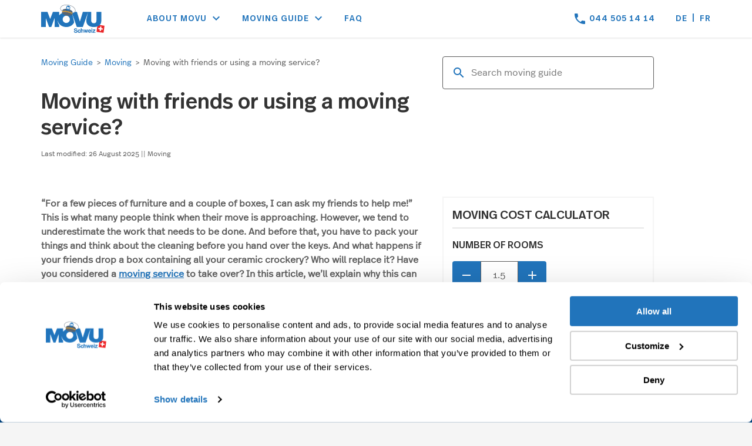

--- FILE ---
content_type: text/html; charset=UTF-8
request_url: https://www.movu.ch/ratgeber/en/moving-service/
body_size: 95532
content:
<!DOCTYPE html><!--[if IE 7]><html class="ie ie7" lang="en-US" prefix="og: http://ogp.me/ns#"><![endif]--><!--[if IE 8]><html class="ie ie8" lang="en-US" prefix="og: http://ogp.me/ns#"><![endif]--><!--[if !(IE 7) & !(IE 8)]><!--><html lang="en-US" prefix="og: http://ogp.me/ns#"><!--<![endif]--><head> <meta charset="UTF-8"/> <meta content="width=device-width, initial-scale=1, maximum-scale=1, user-scalable=no" name="viewport"> <style type="text/css" media="all">*{-webkit-box-sizing:border-box;-moz-box-sizing:border-box;box-sizing:border-box}:after,:before{-webkit-box-sizing:border-box;-moz-box-sizing:border-box;box-sizing:border-box}@font-face{font-family:'realtext-semilight';font-display:fallback;src:url('https://blog.movu.ch/wp-content/themes/movu-2016/fonts/realtext/semilight/realtextweb-semilight.eot');src:url('https://blog.movu.ch/wp-content/themes/movu-2016/fonts/realtext/semilight/realtextweb-semilight.eot?#iefix') format('embedded-opentype'),url('https://cdnratgeber.movu.ch/wp-content/themes/movu-2016/fonts/realtext/semilight/realtextweb-semilight.woff?x97719') format('woff'),url('https://cdnratgeber.movu.ch/wp-content/themes/movu-2016/fonts/realtext/semilight/realtextweb-semilight.ttf?x97719') format('truetype'),url('https://cdnratgeber.movu.ch/wp-content/themes/movu-2016/fonts/realtext/semilight/realtextweb-semilight.svg#realtextweb-semilight') format('svg');font-weight:400;font-style:normal;font-display:auto}@font-face{font-family:'realtext-bold';font-display:fallback;src:url('https://blog.movu.ch/wp-content/themes/movu-2016/fonts/realtext/bold/realheadweb-bold.eot');src:url('https://blog.movu.ch/wp-content/themes/movu-2016/fonts/realtext/bold/realheadweb-bold.eot?#iefix') format('embedded-opentype'),url('https://cdnratgeber.movu.ch/wp-content/themes/movu-2016/fonts/realtext/bold/realheadweb-bold.woff?x97719') format('woff'),url('https://cdnratgeber.movu.ch/wp-content/themes/movu-2016/fonts/realtext/bold/realheadweb-bold.ttf?x97719') format('truetype'),url('https://cdnratgeber.movu.ch/wp-content/themes/movu-2016/fonts/realtext/bold/realheadweb-bold.svg#realtext-bold') format('svg');font-weight:400;font-style:normal;font-display:auto}.container,.container-fluid{margin-right:auto;margin-left:auto;padding-left:15px;padding-right:15px}.nav>li,.nav>li>a{position:relative;display:block}@media (min-width:768px){.container{width:750px}}@media (min-width:992px){.container{width:970px}}@media (min-width:1200px){.container{width:1170px}}.row{margin-left:-15px;margin-right:-15px}.col-lg-1,.col-lg-10,.col-lg-11,.col-lg-12,.col-lg-2,.col-lg-3,.col-lg-4,.col-lg-5,.col-lg-6,.col-lg-7,.col-lg-8,.col-lg-9,.col-md-1,.col-md-10,.col-md-11,.col-md-12,.col-md-2,.col-md-3,.col-md-4,.col-md-5,.col-md-6,.col-md-7,.col-md-8,.col-md-9,.col-sm-1,.col-sm-10,.col-sm-11,.col-sm-12,.col-sm-2,.col-sm-3,.col-sm-4,.col-sm-5,.col-sm-6,.col-sm-7,.col-sm-8,.col-sm-9,.col-xs-1,.col-xs-10,.col-xs-11,.col-xs-12,.col-xs-2,.col-xs-3,.col-xs-4,.col-xs-5,.col-xs-6,.col-xs-7,.col-xs-8,.col-xs-9{position:relative;min-height:1px;padding-left:15px;padding-right:15px}.col-xs-1,.col-xs-10,.col-xs-11,.col-xs-12,.col-xs-2,.col-xs-3,.col-xs-4,.col-xs-5,.col-xs-6,.col-xs-7,.col-xs-8,.col-xs-9{float:left}.col-xs-12{width:100%}.col-xs-11{width:91.66666667%}.col-xs-10{width:83.33333333%}.col-xs-9{width:75%}.col-xs-8{width:66.66666667%}.col-xs-7{width:58.33333333%}.col-xs-6{width:50%}.col-xs-5{width:41.66666667%}.col-xs-4{width:33.33333333%}.col-xs-3{width:25%}.col-xs-2{width:16.66666667%}.col-xs-1{width:8.33333333%}.col-xs-pull-12{right:100%}.col-xs-pull-11{right:91.66666667%}.col-xs-pull-10{right:83.33333333%}.col-xs-pull-9{right:75%}.col-xs-pull-8{right:66.66666667%}.col-xs-pull-7{right:58.33333333%}.col-xs-pull-6{right:50%}.col-xs-pull-5{right:41.66666667%}.col-xs-pull-4{right:33.33333333%}.col-xs-pull-3{right:25%}.col-xs-pull-2{right:16.66666667%}.col-xs-pull-1{right:8.33333333%}.col-xs-pull-0{right:auto}.col-xs-push-12{left:100%}.col-xs-push-11{left:91.66666667%}.col-xs-push-10{left:83.33333333%}.col-xs-push-9{left:75%}.col-xs-push-8{left:66.66666667%}.col-xs-push-7{left:58.33333333%}.col-xs-push-6{left:50%}.col-xs-push-5{left:41.66666667%}.col-xs-push-4{left:33.33333333%}.col-xs-push-3{left:25%}.col-xs-push-2{left:16.66666667%}.col-xs-push-1{left:8.33333333%}.col-xs-push-0{left:auto}.col-xs-offset-12{margin-left:100%}.col-xs-offset-11{margin-left:91.66666667%}.col-xs-offset-10{margin-left:83.33333333%}.col-xs-offset-9{margin-left:75%}.col-xs-offset-8{margin-left:66.66666667%}.col-xs-offset-7{margin-left:58.33333333%}.col-xs-offset-6{margin-left:50%}.col-xs-offset-5{margin-left:41.66666667%}.col-xs-offset-4{margin-left:33.33333333%}.col-xs-offset-3{margin-left:25%}.col-xs-offset-2{margin-left:16.66666667%}.col-xs-offset-1{margin-left:8.33333333%}.col-xs-offset-0{margin-left:0}@media (min-width:768px){.col-sm-1,.col-sm-10,.col-sm-11,.col-sm-12,.col-sm-2,.col-sm-3,.col-sm-4,.col-sm-5,.col-sm-6,.col-sm-7,.col-sm-8,.col-sm-9{float:left}.col-sm-12{width:100%}.col-sm-11{width:91.66666667%}.col-sm-10{width:83.33333333%}.col-sm-9{width:75%}.col-sm-8{width:66.66666667%}.col-sm-7{width:58.33333333%}.col-sm-6{width:50%}.col-sm-5{width:41.66666667%}.col-sm-4{width:33.33333333%}.col-sm-3{width:25%}.col-sm-2{width:16.66666667%}.col-sm-1{width:8.33333333%}.col-sm-pull-12{right:100%}.col-sm-pull-11{right:91.66666667%}.col-sm-pull-10{right:83.33333333%}.col-sm-pull-9{right:75%}.col-sm-pull-8{right:66.66666667%}.col-sm-pull-7{right:58.33333333%}.col-sm-pull-6{right:50%}.col-sm-pull-5{right:41.66666667%}.col-sm-pull-4{right:33.33333333%}.col-sm-pull-3{right:25%}.col-sm-pull-2{right:16.66666667%}.col-sm-pull-1{right:8.33333333%}.col-sm-pull-0{right:auto}.col-sm-push-12{left:100%}.col-sm-push-11{left:91.66666667%}.col-sm-push-10{left:83.33333333%}.col-sm-push-9{left:75%}.col-sm-push-8{left:66.66666667%}.col-sm-push-7{left:58.33333333%}.col-sm-push-6{left:50%}.col-sm-push-5{left:41.66666667%}.col-sm-push-4{left:33.33333333%}.col-sm-push-3{left:25%}.col-sm-push-2{left:16.66666667%}.col-sm-push-1{left:8.33333333%}.col-sm-push-0{left:auto}.col-sm-offset-12{margin-left:100%}.col-sm-offset-11{margin-left:91.66666667%}.col-sm-offset-10{margin-left:83.33333333%}.col-sm-offset-9{margin-left:75%}.col-sm-offset-8{margin-left:66.66666667%}.col-sm-offset-7{margin-left:58.33333333%}.col-sm-offset-6{margin-left:50%}.col-sm-offset-5{margin-left:41.66666667%}.col-sm-offset-4{margin-left:33.33333333%}.col-sm-offset-3{margin-left:25%}.col-sm-offset-2{margin-left:16.66666667%}.col-sm-offset-1{margin-left:8.33333333%}.col-sm-offset-0{margin-left:0}}@media (min-width:992px){.col-md-1,.col-md-10,.col-md-11,.col-md-12,.col-md-2,.col-md-3,.col-md-4,.col-md-5,.col-md-6,.col-md-7,.col-md-8,.col-md-9{float:left}.col-md-12{width:100%}.col-md-11{width:91.66666667%}.col-md-10{width:83.33333333%}.col-md-9{width:75%}.col-md-8{width:66.66666667%}.col-md-7{width:58.33333333%}.col-md-6{width:50%}.col-md-5{width:41.66666667%}.col-md-4{width:33.33333333%}.col-md-3{width:25%}.col-md-2{width:16.66666667%}.col-md-1{width:8.33333333%}.col-md-pull-12{right:100%}.col-md-pull-11{right:91.66666667%}.col-md-pull-10{right:83.33333333%}.col-md-pull-9{right:75%}.col-md-pull-8{right:66.66666667%}.col-md-pull-7{right:58.33333333%}.col-md-pull-6{right:50%}.col-md-pull-5{right:41.66666667%}.col-md-pull-4{right:33.33333333%}.col-md-pull-3{right:25%}.col-md-pull-2{right:16.66666667%}.col-md-pull-1{right:8.33333333%}.col-md-pull-0{right:auto}.col-md-push-12{left:100%}.col-md-push-11{left:91.66666667%}.col-md-push-10{left:83.33333333%}.col-md-push-9{left:75%}.col-md-push-8{left:66.66666667%}.col-md-push-7{left:58.33333333%}.col-md-push-6{left:50%}.col-md-push-5{left:41.66666667%}.col-md-push-4{left:33.33333333%}.col-md-push-3{left:25%}.col-md-push-2{left:16.66666667%}.col-md-push-1{left:8.33333333%}.col-md-push-0{left:auto}.col-md-offset-12{margin-left:100%}.col-md-offset-11{margin-left:91.66666667%}.col-md-offset-10{margin-left:83.33333333%}.col-md-offset-9{margin-left:75%}.col-md-offset-8{margin-left:66.66666667%}.col-md-offset-7{margin-left:58.33333333%}.col-md-offset-6{margin-left:50%}.col-md-offset-5{margin-left:41.66666667%}.col-md-offset-4{margin-left:33.33333333%}.col-md-offset-3{margin-left:25%}.col-md-offset-2{margin-left:16.66666667%}.col-md-offset-1{margin-left:8.33333333%}.col-md-offset-0{margin-left:0}}@media (min-width:1200px){.col-lg-1,.col-lg-10,.col-lg-11,.col-lg-12,.col-lg-2,.col-lg-3,.col-lg-4,.col-lg-5,.col-lg-6,.col-lg-7,.col-lg-8,.col-lg-9{float:left}.col-lg-12{width:100%}.col-lg-11{width:91.66666667%}.col-lg-10{width:83.33333333%}.col-lg-9{width:75%}.col-lg-8{width:66.66666667%}.col-lg-7{width:58.33333333%}.col-lg-6{width:50%}.col-lg-5{width:41.66666667%}.col-lg-4{width:33.33333333%}.col-lg-3{width:25%}.col-lg-2{width:16.66666667%}.col-lg-1{width:8.33333333%}.col-lg-pull-12{right:100%}.col-lg-pull-11{right:91.66666667%}.col-lg-pull-10{right:83.33333333%}.col-lg-pull-9{right:75%}.col-lg-pull-8{right:66.66666667%}.col-lg-pull-7{right:58.33333333%}.col-lg-pull-6{right:50%}.col-lg-pull-5{right:41.66666667%}.col-lg-pull-4{right:33.33333333%}.col-lg-pull-3{right:25%}.col-lg-pull-2{right:16.66666667%}.col-lg-pull-1{right:8.33333333%}.col-lg-pull-0{right:auto}.col-lg-push-12{left:100%}.col-lg-push-11{left:91.66666667%}.col-lg-push-10{left:83.33333333%}.col-lg-push-9{left:75%}.col-lg-push-8{left:66.66666667%}.col-lg-push-7{left:58.33333333%}.col-lg-push-6{left:50%}.col-lg-push-5{left:41.66666667%}.col-lg-push-4{left:33.33333333%}.col-lg-push-3{left:25%}.col-lg-push-2{left:16.66666667%}.col-lg-push-1{left:8.33333333%}.col-lg-push-0{left:auto}.col-lg-offset-12{margin-left:100%}.col-lg-offset-11{margin-left:91.66666667%}.col-lg-offset-10{margin-left:83.33333333%}.col-lg-offset-9{margin-left:75%}.col-lg-offset-8{margin-left:66.66666667%}.col-lg-offset-7{margin-left:58.33333333%}.col-lg-offset-6{margin-left:50%}.col-lg-offset-5{margin-left:41.66666667%}.col-lg-offset-4{margin-left:33.33333333%}.col-lg-offset-3{margin-left:25%}.col-lg-offset-2{margin-left:16.66666667%}.col-lg-offset-1{margin-left:8.33333333%}.col-lg-offset-0{margin-left:0}}.nav-justified>.dropdown .dropdown-menu,.nav-tabs.nav-justified>.dropdown .dropdown-menu{top:auto;left:auto}.nav{margin-bottom:0;padding-left:0;list-style:none}.nav>li>a{padding:10px 15px}.nav>li>a:focus,.nav>li>a:hover{text-decoration:none;background-color:#eee}.nav>li.disabled>a{color:#777}.nav>li.disabled>a:focus,.nav>li.disabled>a:hover{color:#777;text-decoration:none;background-color:transparent;cursor:not-allowed}.nav .open>a,.nav .open>a:focus,.nav .open>a:hover{background-color:#eee;border-color:#337ab7}.nav .nav-divider{height:1px;margin:9px 0;overflow:hidden;background-color:#e5e5e5}.nav>li>a>img{max-width:none}.nav-tabs{border-bottom:1px solid #ddd}.nav-tabs>li{float:left;margin-bottom:-1px}.nav-tabs>li>a{margin-right:2px;line-height:1.42857143;border:1px solid transparent;border-radius:4px 4px 0 0}.nav-tabs>li>a:hover{border-color:#eee #eee #ddd}.nav-tabs>li.active>a,.nav-tabs>li.active>a:focus,.nav-tabs>li.active>a:hover{color:#555;background-color:#fff;border:1px solid #ddd;border-bottom-color:transparent;cursor:default}.nav-tabs.nav-justified{width:100%;border-bottom:0}.nav-tabs.nav-justified>li{float:none}.nav-tabs.nav-justified>li>a{text-align:center;margin-bottom:5px;margin-right:0;border-radius:4px}.nav-tabs.nav-justified>.active>a,.nav-tabs.nav-justified>.active>a:focus,.nav-tabs.nav-justified>.active>a:hover{border:1px solid #ddd}@media (min-width:768px){.nav-tabs.nav-justified>li{display:table-cell;width:1%}.nav-tabs.nav-justified>li>a{margin-bottom:0;border-bottom:1px solid #ddd;border-radius:4px 4px 0 0}.nav-tabs.nav-justified>.active>a,.nav-tabs.nav-justified>.active>a:focus,.nav-tabs.nav-justified>.active>a:hover{border-bottom-color:#fff}}.nav-pills>li{float:left}.nav-justified>li,.nav-stacked>li{float:none}.nav-pills>li>a{border-radius:4px}.nav-pills>li+li{margin-left:2px}.nav-pills>li.active>a,.nav-pills>li.active>a:focus,.nav-pills>li.active>a:hover{color:#fff;background-color:#337ab7}.nav-stacked>li+li{margin-top:2px;margin-left:0}.nav-justified{width:100%}.nav-justified>li>a{text-align:center;margin-bottom:5px}.nav-tabs-justified{border-bottom:0}.nav-tabs-justified>li>a{margin-right:0;border-radius:4px}.nav-tabs-justified>.active>a,.nav-tabs-justified>.active>a:focus,.nav-tabs-justified>.active>a:hover{border:1px solid #ddd}@media (min-width:768px){.nav-justified>li{display:table-cell;width:1%}.nav-justified>li>a{margin-bottom:0}.nav-tabs-justified>li>a{border-bottom:1px solid #ddd;border-radius:4px 4px 0 0}.nav-tabs-justified>.active>a,.nav-tabs-justified>.active>a:focus,.nav-tabs-justified>.active>a:hover{border-bottom-color:#fff}}.tab-content>.tab-pane{display:none}.tab-content>.active{display:block}.nav-tabs .dropdown-menu{margin-top:-1px;border-top-right-radius:0;border-top-left-radius:0}.clearfix:after,.clearfix:before,.container-fluid:after,.container-fluid:before,.container:after,.container:before,.nav:after,.nav:before,.row:after,.row:before{content:" ";display:table}.clearfix:after,.container-fluid:after,.container:after,.nav:after,.row:after{clear:both}.center-block{display:block;margin-left:auto;margin-right:auto}.pull-right{float:right!important}.pull-left{float:left!important}.hide{display:none!important}.show{display:block!important}.invisible{visibility:hidden}.text-hide{font:0/0 a;color:transparent;text-shadow:none;background-color:transparent;border:0}.hidden{display:none!important}.affix{position:fixed}@-ms-viewport{width:device-width}.visible-lg,.visible-lg-block,.visible-lg-inline,.visible-lg-inline-block,.visible-md,.visible-md-block,.visible-md-inline,.visible-md-inline-block,.visible-sm,.visible-sm-block,.visible-sm-inline,.visible-sm-inline-block,.visible-xs,.visible-xs-block,.visible-xs-inline,.visible-xs-inline-block{display:none!important}@media (max-width:767px){.visible-xs{display:block!important}table.visible-xs{display:table!important}tr.visible-xs{display:table-row!important}td.visible-xs,th.visible-xs{display:table-cell!important}.visible-xs-block{display:block!important}.visible-xs-inline{display:inline!important}.visible-xs-inline-block{display:inline-block!important}}@media (min-width:768px) and (max-width:991px){.visible-sm{display:block!important}table.visible-sm{display:table!important}tr.visible-sm{display:table-row!important}td.visible-sm,th.visible-sm{display:table-cell!important}.visible-sm-block{display:block!important}.visible-sm-inline{display:inline!important}.visible-sm-inline-block{display:inline-block!important}}@media (min-width:992px) and (max-width:1199px){.visible-md{display:block!important}table.visible-md{display:table!important}tr.visible-md{display:table-row!important}td.visible-md,th.visible-md{display:table-cell!important}.visible-md-block{display:block!important}.visible-md-inline{display:inline!important}.visible-md-inline-block{display:inline-block!important}}@media (min-width:1200px){.visible-lg{display:block!important}table.visible-lg{display:table!important}tr.visible-lg{display:table-row!important}td.visible-lg,th.visible-lg{display:table-cell!important}.visible-lg-block{display:block!important}.visible-lg-inline{display:inline!important}.visible-lg-inline-block{display:inline-block!important}.hidden-lg{display:none!important}}@media (max-width:767px){.hidden-xs{display:none!important}}@media (min-width:768px) and (max-width:991px){.hidden-sm{display:none!important}}@media (min-width:992px) and (max-width:1199px){.hidden-md{display:none!important}}.visible-print{display:none!important}@media print{.visible-print{display:block!important}table.visible-print{display:table!important}tr.visible-print{display:table-row!important}td.visible-print,th.visible-print{display:table-cell!important}}.visible-print-block{display:none!important}@media print{.visible-print-block{display:block!important}}.visible-print-inline{display:none!important}@media print{.visible-print-inline{display:inline!important}}.visible-print-inline-block{display:none!important}@media print{.visible-print-inline-block{display:inline-block!important}.hidden-print{display:none!important}}body{color:#5c5c5c;font-size:15px;line-height:1.4em;background-color:#fff;font-family:'realtext-semilight';-webkit-font-smoothing:antialiased}a{font-family:"realtext-semilight";padding-bottom:.08em;text-decoration:none}p{font-size:15px;line-height:1.4em;margin-bottom:1em;color:#5c5c5c;font-family:"realtext-semilight"}html,body,div,span,applet,object,iframe,h1,h2 h3,h4,h5,h6,p,blockquote,pre,a,abbr,acronym,address,big,cite,code,del,dfn,em,img,ins,kbd,q,s,samp,small,strike,strong,sub,sup,tt,var,b,u,i,center,dl,dt,dd,ol,ul,li,fieldset,form,label,legend,table,caption,tbody,tfoot,thead,tr,th,td,article,aside,canvas,details,embed,figure,figcaption,footer,header,hgroup,menu,nav,output,section,summary,time,mark,audio,video{margin:0;padding:0;vertical-align:baseline;border:0;word-break:break-word}label{display:inline-block;max-width:100%;margin-bottom:5px;font-weight:700}.page-title,.widget-title,.entry-content th,.comment-content th{font-size:11px;font-size:.785714286rem;font-weight:700;line-height:2.181818182;text-transform:uppercase;color:#636363}.no-padding-left{padding-left:0 !important}@media (min-width:768px){.no-padding-left-sm{padding-left:0 !important}}.no-padding-right{padding-right:0 !important}@media (min-width:768px){.no-padding-right-sm{padding-right:0 !important}}.btn-red-outline{border:2px solid #ea212a;padding:3px 7px 2px;border-radius:5px}.btn-green{background-color:#00b778;border:2px solid #00b778;padding:3px 7px 2px;border-radius:5px;color:#fff}input[type=submit],input[type=button],input[type=reset],article.post-password-required input[type=submit],.bypostauthor cite span{font-size:11px;font-size:.785714286rem;font-weight:400;line-height:1.428571429;padding:6px 10px;padding:.428571429rem .714285714rem;color:#7c7c7c;border:1px solid #d2d2d2;background-color:#e6e6e6;background-image:-moz-linear-gradient(top,#f4f4f4,#e6e6e6);background-image:-ms-linear-gradient(top,#f4f4f4,#e6e6e6);background-image:-webkit-linear-gradient(top,#f4f4f4,#e6e6e6);background-image:-o-linear-gradient(top,#f4f4f4,#e6e6e6);background-image:linear-gradient(top,#f4f4f4,#e6e6e6);background-repeat:repeat-x;box-shadow:0 1px 2px rgba(64,64,64,.1)}button,input,select,textarea{font-family:inherit;padding:6px;padding:.428571429rem;border:1px solid #ccc}.open-menu #movu-ratgeber #header-regular .mobile-menu{display:block}#movu-ratgeber #header-regular{position:fixed;z-index:5;top:0;width:100%;padding-top:15px;padding-bottom:5px;background:0 0}@media screen and (min-width:768px){#movu-ratgeber #header-regular{padding-bottom:9px}}#movu-ratgeber #header-regular .header-locale-links:last-child a{border-left:1px solid #fff;padding-left:6px}#movu-ratgeber #header-regular.white-bg{background-color:#fff}#movu-ratgeber #header-regular .logo{position:relative;z-index:1;top:0}#movu-ratgeber #header-regular .logo img{transition:all .05s linear;width:76px}@media only screen and (min-width:768px){#movu-ratgeber #header-regular .logo img{width:130px;margin-top:29px}}#movu-ratgeber #header-regular .lets-go-btn-clone-mobile{font-size:11px;position:absolute;z-index:5;left:50%;display:none;width:140px;margin-left:-66px;padding:5px 4px;border-radius:2px}@media only screen and (max-width:320px){#movu-ratgeber #header-regular .lets-go-btn-clone-mobile{width:85px;margin-left:-23px}}#movu-ratgeber #header-regular .lets-go-btn-clone-desktop{display:none}#movu-ratgeber #header-regular.fixed{position:fixed;z-index:3;top:-4px;width:100%;padding-bottom:0;background-color:#fff;box-shadow:none}@media only screen and (min-width:992px){#movu-ratgeber #header-regular.fixed{-webkit-box-shadow:0px 1px 8px 0px #c4c4c4;-moz-box-shadow:0px 1px 8px 0px #c4c4c4;box-shadow:0px 1px 8px 0px #c4c4c4}}#movu-ratgeber #header-regular.fixed nav.main-links{top:0}#movu-ratgeber #header-regular.fixed nav.main-links.fr-main-menu ul li a{font-size:13px}@media only screen and (min-width:1200px){#movu-ratgeber #header-regular.fixed nav.main-links.fr-main-menu ul li a{font-size:16px}}#movu-ratgeber #header-regular.fixed nav.main-links.de-main-menu ul li a{font-size:14px}@media only screen and (min-width:1200px){#movu-ratgeber #header-regular.fixed nav.main-links.de-main-menu ul li a{font-size:17px}}#movu-ratgeber #header-regular.fixed nav.main-links ul{margin-bottom:17px;margin-top:6px}#movu-ratgeber #header-regular.fixed nav ul li.pull-left{position:relative;top:0}#movu-ratgeber #header-regular.fixed nav ul li a{color:#5c5c5c}#movu-ratgeber #header-regular.fixed nav ul li a:hover{color:#1880c2;opacity:1;filter:alpha(opacity=100)}#movu-ratgeber #header-regular.fixed nav ul li a:hover.btn-red-outline{color:#fff}#movu-ratgeber #header-regular.fixed nav ul li a.active{color:#1880c2;font-family:'realtext-bold'}#movu-ratgeber #header-regular.fixed nav ul li a.active-item-b{border-bottom:1px solid #1880c2}#movu-ratgeber #header-regular.fixed nav.top-links .dropdown-menu-links{background-color:#fff;z-index:999}#movu-ratgeber #header-regular.fixed .header-locale-links:last-child a{border-left:1px solid #5c5c5c}#movu-ratgeber #header-regular.fixed .logo img{margin-top:0;margin-bottom:10px}@media only screen and (min-width:768px){#movu-ratgeber #header-regular.fixed .logo img{margin-top:4px}}#movu-ratgeber #header-regular.fixed .header-phone a{color:#1880c2}#movu-ratgeber #header-regular.fixed .mobile-phone{position:absolute;right:60px;top:9px;display:block !important}@media only screen and (min-width:768px){#movu-ratgeber #header-regular.fixed .mobile-phone{right:85px;top:20px}}@media only screen and (min-width:992px){#movu-ratgeber #header-regular.fixed .mobile-phone{display:none !important}}#movu-ratgeber #header-regular.fixed .mobile-phone a{font-family:'realtext-bold'}@media only screen and (min-width:768px){#movu-ratgeber #header-regular.fixed .mobile-btn-nav{top:17px}}#movu-ratgeber #header-regular.fixed .mobile-btn-nav span{background:#4580ba}#movu-ratgeber.open-menu #header-regular.fixed .mobile-btn-nav span{background:#fff}#movu-ratgeber #header-regular .language-switch{font-size:13px;position:absolute;top:-5px;display:inline-block;text-align:right}#movu-ratgeber #header-regular .top-links ul{margin-bottom:0;margin-top:3px}#movu-ratgeber #header-regular .language-switch ul li{display:inline-block}#movu-ratgeber #header-regular .language-switch ul li.active{display:none}#movu-ratgeber #header-regular .language-switch ul li a{padding:1px}@media screen and (min-width:480px){#movu-ratgeber #header-regular .language-switch ul li a{padding:10px}}#movu-ratgeber #header-regular .mobile-btn-nav{position:relative;z-index:11;top:9px;display:block;float:right;width:30px;height:30px}@media only screen and (min-width:768px){#movu-ratgeber #header-regular .mobile-btn-nav{top:44px}}#movu-ratgeber #header-regular .mobile-btn-nav span{position:absolute;top:50%;left:0;display:block;width:100%;height:4px;margin:-6px 0 0;-webkit-transition:all .2s cubic-bezier(.455,.03,.515,.955);-moz-transition:all .2s cubic-bezier(.455,.03,.515,.955);transition:all .2s cubic-bezier(.455,.03,.515,.955);-webkit-transform-origin:50%;-moz-transform-origin:50%;transform-origin:50%;background:#fff}#movu-ratgeber #header-regular .mobile-btn-nav .top{-webkit-transform:translate(0,-10px);-ms-transform:translate(0,-10px);transform:translate(0,-10px)}#movu-ratgeber #header-regular .mobile-btn-nav .middle{top:13px}#movu-ratgeber #header-regular .mobile-btn-nav .bottom{top:11px;-webkit-transform:translate(0,10px);-ms-transform:translate(0,10px);transform:translate(0,10px)}#movu-ratgeber #header-regular .header-phone{display:none}@media only screen and (min-width:992px){#movu-ratgeber #header-regular .header-phone{display:inline-block;border-radius:5px;padding:1px 0 0 7px;margin-left:18px}}@media only screen and (min-width:992px){#movu-ratgeber #header-regular .header-phone a{color:#fff;font-family:realtext-bold;bottom:-8px;position:relative}}#movu-ratgeber #header-regular .header-phone .header-phone-icon{display:block;width:23px;height:23px;margin-right:3px;margin-top:0;background-position:-299px -29px;-webkit-transition:none !important;transition:none !important}#movu-ratgeber #header-regular .mobile-phone{display:none !important}#movu-ratgeber #header-regular nav{width:100%;position:relative;top:3px;text-align:right}#movu-ratgeber #header-regular nav.top-links a{font-size:14px;text-transform:uppercase}#movu-ratgeber #header-regular nav.top-links a.lp-my-offers-link span{font-family:Helvetica;margin-right:34px}#movu-ratgeber #header-regular nav.top-links .dropdown-menu-links{background-color:rgba(2,42,64,.94);z-index:999}#movu-ratgeber #header-regular nav.top-links li.my-offers-link{text-align:left}#movu-ratgeber #header-regular nav.top-links li.dropdown{margin-left:45px;margin-right:11px}#movu-ratgeber #header-regular nav.main-links{top:11px;float:right}#movu-ratgeber #header-regular nav.main-links.fr-main-menu ul li a{font-size:13px}@media only screen and (min-width:1200px){#movu-ratgeber #header-regular nav.main-links.fr-main-menu ul li a{font-size:16px}}#movu-ratgeber #header-regular nav.main-links.de-main-menu ul li a{font-size:14px}@media only screen and (min-width:1200px){#movu-ratgeber #header-regular nav.main-links.de-main-menu ul li a{font-size:17px}}#movu-ratgeber #header-regular nav.main-links a{transition:all .3s ease}#movu-ratgeber #header-regular nav ul li{display:inline-block;margin-left:15px;list-style:none}@media screen and (min-width:992px) and (max-width:1199px){#movu-ratgeber #header-regular nav ul li{margin-left:10px}}#movu-ratgeber #header-regular nav ul li .eshop-link{padding:7px;border:1px solid #1880c2;border-radius:6px}#movu-ratgeber #header-regular nav ul li.en{margin-left:3px}#movu-ratgeber #header-regular nav ul li.de,#movu-ratgeber #header-regular nav ul li.fr{margin-left:3px}#movu-ratgeber #header-regular nav ul li.de:before,#movu-ratgeber #header-regular nav ul li.fr:before{position:relative;top:-1px;left:-1px;color:#5c5c5c}#movu-ratgeber #header-regular nav ul li a{font-size:14px;font-weight:500;transition:none;text-decoration:none;color:#fff}#movu-ratgeber #header-regular nav ul li a:hover{opacity:.8;filter:alpha(opacity=80)}#movu-ratgeber #header-regular nav ul li a.active{color:#fff;font-family:'realtext-bold'}@media only screen and (min-width:1200px){#movu-ratgeber #header-regular nav ul li a{font-size:18px}}#movu-ratgeber #header-regular nav ul li .lets-go-btn-clone-desktop{margin-top:-8px;padding:6px 30px;color:#fff;border-radius:2px;bottom:3px;position:relative}@media only screen and (min-width:1200px){#movu-ratgeber #header-regular nav ul li .lets-go-btn-clone-desktop{bottom:8px;position:relative}}#movu-ratgeber #header-regular .mobile-menu{position:fixed;z-index:10;top:0;left:0;display:none;float:none;-webkit-box-sizing:border-box;-moz-box-sizing:border-box;box-sizing:border-box;width:100%;height:100%;margin:0;background:rgba(27,59,89,.9);overflow:scroll}#movu-ratgeber #header-regular .mobile-menu .language-switch-mobile{margin-top:25px;margin-left:0}@media only screen and (min-width:768px){#movu-ratgeber #header-regular .mobile-menu .language-switch-mobile{margin-top:65px}}#movu-ratgeber #header-regular .mobile-menu .language-switch-mobile li{display:inline;margin-right:2px;margin-left:2px}#movu-ratgeber #header-regular .mobile-menu .language-switch-mobile li a{font-size:18px;font-weight:500;color:#fff;padding:4px 8px}#movu-ratgeber #header-regular .mobile-menu .language-switch-mobile li a.active{color:#fff;border:1px solid #c2dcf2;border-radius:5px}#movu-ratgeber #header-regular .mobile-menu .language-switch-mobile li.de:before,#movu-ratgeber #header-regular .mobile-menu .language-switch-mobile li.fr:before{position:relative;top:-2px;left:-2px;content:'';color:#c2dcf2}#movu-ratgeber #header-regular .mobile-menu .nav-mobile{position:absolute;left:0;width:100%;height:auto;text-align:left;padding-left:25px;padding-right:25px;margin-top:30px}@media only screen and (min-width:768px){#movu-ratgeber #header-regular .mobile-menu .nav-mobile{margin-top:50px}}#movu-ratgeber #header-regular .mobile-menu .nav-mobile ul{padding-left:0}#movu-ratgeber #header-regular .mobile-menu .nav-mobile ul li{margin-bottom:10px;list-style:none}#movu-ratgeber #header-regular .mobile-menu .nav-mobile ul li.horisontal-rule{border-bottom:1px solid #fff;height:20px;margin-bottom:20px}#movu-ratgeber #header-regular .mobile-menu .nav-mobile ul li:last-child a{border-radius:6px;border-left:none}#movu-ratgeber #header-regular .mobile-menu .nav-mobile ul li:last-child a:hover{border:1px solid #fff}#movu-ratgeber #header-regular .mobile-menu .nav-mobile ul li.login-link{text-align:center;margin-top:50px}#movu-ratgeber #header-regular .mobile-menu .nav-mobile ul li a{font-size:18px;font-weight:500;color:#fff}#movu-ratgeber #header-regular .mobile-menu .nav-mobile ul li a:hover{text-decoration:none;color:#fff}#movu-ratgeber #header-regular .mobile-menu .nav-mobile ul li a.active{color:#fff;font-family:'realtext-bold'}#movu-ratgeber #header-regular .mobile-menu .nav-mobile ul li a.lp-my-offers-link span{font-family:Helvetica}#movu-ratgeber #header-regular .mobile-menu .nav-mobile ul li a.get-quotes-mobile{margin-left:-10px}#movu-ratgeber #header-regular .btn-red-outline{border:2px solid #00b778}#movu-ratgeber #header-regular.fixed .header-phone .header-phone-icon{background-position:-7px -452px}#movu-ratgeber #header-regular.fixed .btn-red-outline:hover{background-color:#00b778}#movu-ratgeber #header-regular .header-locale-links:last-child a{border-left:1px solid #fff;padding-left:6px}#movu-ratgeber #header-regular .btn-red-outline{border:2px solid #00b778}#movu-ratgeber #header-regular nav{width:100%;position:relative;top:-1px;text-align:right}#movu-ratgeber #header-regular nav.top-links a{font-size:14px}#movu-ratgeber #header-regular nav.top-links a.lp-my-offers-link span{font-family:Helvetica;margin-right:34px}.dropdown-menu{display:none}#movu-ratgeber #header-regular nav.top-links .dropdown-menu-links{background-color:rgba(2,42,64,.94);z-index:999}#movu-ratgeber #header-regular nav.top-links li.dropdown{margin-left:45px}#movu-ratgeber #header-regular nav.main-links{top:11px;float:right}#movu-ratgeber #header-regular nav.main-links a{transition:all .3s ease}#movu-ratgeber #header-regular nav ul li .login-btn{margin-right:0;margin-top:-8px;padding:10px 30px;border:1px solid #c2dcf2;-webkit-border-radius:3px;-moz-border-radius:3px;-ms-border-radius:3px;border-radius:3px}@media only screen and (max-width:1200px){#movu-ratgeber #header-regular nav ul li .login-btn{position:relative;top:-2px;padding:9px 30px}}#movu-ratgeber #header-regular nav ul li .login-btn:hover{border:1px solid #c2dcf2;background-color:#c2dcf2}@media only screen and (min-width:1200px){#movu-ratgeber #header-regular nav ul li .login-btn{position:relative;top:-7px}}#movu-ratgeber #header-regular nav ul li .eshop-link{padding:7px;border:1px solid #1880c2;-webkit-border-radius:6px;-moz-border-radius:6px;-ms-border-radius:6px;border-radius:6px}#movu-ratgeber #header-regular nav ul li.en{margin-left:3px}#movu-ratgeber #header-regular nav ul li.de,#movu-ratgeber #header-regular nav ul li.fr{margin-left:3px}#movu-ratgeber #header-regular nav ul li.de:before,#movu-ratgeber #header-regular nav ul li.fr:before{position:relative;top:-1px;left:-1px;color:#5c5c5c}#movu-ratgeber #header-regular nav ul li a{font-size:14px;font-weight:500;transition:none;text-decoration:none;color:#fff}#movu-ratgeber #header-regular nav ul li a:hover{opacity:.8;filter:alpha(opacity=80)}#movu-ratgeber #header-regular nav ul li a.active{color:#fff}@media only screen and (min-width:1200px){#movu-ratgeber #header-regular nav ul li a{font-size:18px}}#movu-ratgeber #header-regular nav ul li .lets-go-btn-clone-desktop{margin-top:-8px;padding:6px 30px;color:#fff;border-radius:2px;bottom:3px;position:relative}@media only screen and (min-width:1200px){#movu-ratgeber #header-regular nav ul li .lets-go-btn-clone-desktop{bottom:8px;position:relative}}#movu-ratgeber #header-regular nav ul li.dropdown{padding-right:15px;transition:all .3s ease}#movu-ratgeber #header-regular nav ul li.dropdown .dropdown-toggle{font-family:realtext-bold;position:relative;padding-left:20px;cursor:pointer;-webkit-user-select:none;-moz-user-select:none;-ms-user-select:none;user-select:none}#movu-ratgeber #header-regular nav ul li.dropdown.open .dropdown-toggle:after{opacity:.7}#movu-ratgeber #header-regular .mobile-menu{position:fixed;z-index:10;top:0;left:0;display:none;float:none;-webkit-box-sizing:border-box;-moz-box-sizing:border-box;box-sizing:border-box;width:100%;height:100%;margin:0;background:rgba(27,59,89,.9);overflow:scroll}#movu-ratgeber #header-regular .mobile-menu .nav-mobile ul li .language-switch-mobile{margin-top:-5px;margin-bottom:39px;margin-left:-10px}#movu-ratgeber #header-regular .mobile-menu .nav-mobile ul li .language-switch-mobile li{display:inline;margin-right:2px;margin-left:2px}#movu-ratgeber #header-regular .mobile-menu .nav-mobile ul li .language-switch-mobile li:last-child{margin-top:0}#movu-ratgeber #header-regular.fixed .lang-item{margin-left:0}#movu-ratgeber #header-regular.fixed .lang-item a{text-transform:uppercase;padding:0 8px}#movu-ratgeber #header-regular.fixed .lang-item:last-child a{border-left:1px solid #5c5c5c;padding-left:6px;padding-right:0}#movu-ratgeber.open-menu #header-regular.fixed .lang-item a{text-transform:uppercase;padding:4px 8px}#movu-ratgeber.open-menu #header-regular.fixed .lang-item.current-lang a{color:#fff;border:1px solid #c2dcf2;border-radius:5px}.main-links a{cursor:pointer}#movu-ratgeber #main{background-color:#fff;margin-top:64px;padding-bottom:50px;position:relative;min-height:577px}.site-content nav{line-height:2;clear:both;overflow:hidden;margin:10px auto;position:relative;width:264px;display:block}#movu-ratgeber .whiteboard{background-color:#fff;margin-top:24px;padding:10px 0 25px;margin-bottom:15px;min-height:300px}@media (min-width:1200px){#movu-ratgeber .whiteboard{min-height:700px}}#movu-ratgeber .category-tag{padding:3px 10px;background-color:#1880c2;color:#fff;text-transform:uppercase;font-size:10px;font-family:realtext-bold;float:left}@media (min-width:768px){#movu-ratgeber .category-tag{font-size:12px}}#movu-ratgeber .archive-header{background-color:#fff !important;width:100%;float:left;padding-top:16px}#movu-ratgeber .archive-header p.small{margin:0 0 16px}@media (min-width:768px){#movu-ratgeber .archive-header{padding-top:32px}#movu-ratgeber .archive-header p.small{margin:0 0 32px}}@media (min-width:1200px){#movu-ratgeber .archive-header{padding-top:64px}#movu-ratgeber .archive-header p.small{margin:0 0 64px}}#movu-ratgeber .archive-header .archive-title a{color:#5c5c5c;text-decoration:none}#movu-ratgeber .archive-header .archive-title a h1{margin-bottom:0}#movu-ratgeber .archive-header .header-search{float:left;width:97%;margin-top:0;margin-bottom:16px}@media (min-width:768px){#movu-ratgeber .archive-header .header-search{float:right;width:30%;margin:0 16px}}#movu-ratgeber .archive-header .header-search input{outline:none !important}#movu-ratgeber .archive-header .header-search input[type=text]{width:87%;float:left;border-radius:0;border-top-left-radius:5px;border-bottom-left-radius:5px}@media (min-width:768px){#movu-ratgeber .archive-header .header-search input[type=text]{width:84%}}@media (min-width:1200px){#movu-ratgeber .archive-header .header-search input[type=text]{width:87%}}#movu-ratgeber .archive-header .header-search input[type=submit]{width:30px;height:30px;float:left;border-left:none;border-radius:0;border-top-right-radius:5px;border-bottom-right-radius:5px;background-color:#fff;background-image:url(https://cdnratgeber.movu.ch/wp-content/themes/movu-2016/img/search-icon.svg?x97719);background-repeat:no-repeat;background-size:60% 60%;background-position:5px 5px}.lead-widget{z-index:2}#movu-ratgeber .movu-categories-menu{width:100%;margin:20px 0;float:left}@media (min-width:1200px){#movu-ratgeber .movu-categories-menu{padding:0 0 54px;margin:20px 0 0}}#movu-ratgeber .movu-categories-menu .menu-movu-categories-container{float:left}#movu-ratgeber .movu-categories-menu ul li{display:inline-block}#movu-ratgeber .movu-categories-menu ul li.current-menu-item a{color:#ccc;pointer-events:none}.movu-styleguide .button-flat:hover,.movu-styleguide .button-flat:active{background-image:none;box-shadow:none}#movu-ratgeber .movu-categories-menu ul li.current-menu-item .button-flat{color:#ccc}#movu-ratgeber .movu-categories-menu ul li:after{content:'|';color:#2174bb;font-family:"realtext-medium";width:5px;height:24px;padding:0 4px}@media (min-width:768px){#movu-ratgeber .movu-categories-menu ul li:after{padding:0 16px}}#movu-ratgeber .movu-categories-menu ul li:last-child:after{content:''}#movu-ratgeber .movu-categories-menu ul li a{position:relative;font-family:"realtext-medium";padding:12px 0;font-size:16px;line-height:24px;letter-spacing:.06em;text-transform:uppercase;text-decoration:none;outline:none;z-index:1}#movu-ratgeber .movu-categories-menu .movu-styleguide{float:left;margin-bottom:0}.lead-widget .title-holder h4{color:#fff;margin:16px 0}.lead-widget .widget-body .check-boxes{padding:20px 10px 10px}.lead-widget .widget-body .check-boxes .control{display:block;position:relative;padding-left:30px;margin-bottom:15px;cursor:pointer;font-size:14px;font-family:'realtext-semilight';color:#5c5c5c}.lead-widget .widget-body .check-boxes .control p{font-size:10px;opacity:.7}.lead-widget .widget-body .check-boxes .control input{position:absolute;z-index:-1;opacity:0}.lead-widget .widget-body .check-boxes .control-indicator{position:absolute;top:1px;left:0;height:17px;width:17px;background:#e6e6e6;border-radius:3px}.lead-widget .widget-body .check-boxes .control:hover input~.control-indicator,.lead-widget .widget-body .check-boxes .control input:focus~.control-indicator{background:#ccc}.lead-widget .widget-body .check-boxes .control input:checked~.control-indicator{background:#337ab7}.lead-widget .widget-body .check-boxes .control-indicator:after{content:'';position:absolute;display:none}.lead-widget .widget-body .check-boxes .control input:checked~.control-indicator:after{display:block}.lead-widget .widget-body .check-boxes .control-radio .control-indicator:after{left:6px;top:3px;width:5px;height:10px;border:solid #fff;border-width:0 2px 2px 0;transform:rotate(45deg)}.button-sidebar-large{position:relative}.primary-sidebar .button-sidebar-large{display:none !important}.lead-widget .widget-body .button-sidebar{padding:0 10px 10px}.lead-widget .widget-body .button-sidebar .btn-primary{color:#fff;background-color:#e13e17;border-color:#e13e17;font-size:15px;background-image:none;outline:none}.lead-widget .widget-body .button-sidebar .btn-primary:hover{opacity:.7}.lead-widget .widget-body .button-sidebar .btn-green{color:#fff;background-color:#00b778;border-color:#00b778;font-size:15px;background-image:none;outline:none}.lead-widget .widget-body .button-sidebar .btn-green:hover{opacity:.7}#movu-ratgeber .post-block:nth-child(2n+1){clear:both}#movu-ratgeber .post-block .bracket-card{background-color:#fff;border:1px solid #ccc;box-sizing:border-box;border-radius:8px;padding:16px;cursor:pointer}@media (min-width:768px){#movu-ratgeber .post-block .bracket-card{border-radius:4px}}#movu-ratgeber .post-block .bracket-card .bracket-image-link{display:block}#movu-ratgeber .post-block .bracket-card button{max-width:none;margin-top:16px}#movu-ratgeber .post-block .bracket-card p,#movu-ratgeber .post-block .bracket-card h1,#movu-ratgeber .post-block .bracket-card h2,#movu-ratgeber .post-block .bracket-card h3,#movu-ratgeber .post-block .bracket-card h4,#movu-ratgeber .post-block .bracket-card h5{margin:0 !important}#movu-ratgeber .post-block .bracket-card .image{width:100%;padding-bottom:66.666%;background-size:cover;background-repeat:no-repeat;margin-bottom:16px;border-radius:4px}#movu-ratgeber .post-block .bracket-card .image.image_16_9{padding-bottom:56.25% !important}#movu-ratgeber .post-block .bracket-card .card-content .bracket-title-link{text-decoration:none}#movu-ratgeber .post-block .bracket-card .card-content .discount{color:#d23617}#movu-ratgeber .post-block .bracket-card .card-content .price{color:#333;margin-top:8px !important}#movu-ratgeber .post-block .bracket-card .card-content .description{margin-top:4px !important}#movu-ratgeber .post-block .bracket-card .card-content .default-tag{margin-bottom:8px !important}#movu-ratgeber .post-block .movu-bracket,#movu-ratgeber .post-block .bracket-card{margin:0 0 32px !important}#movu-ratgeber .post-block .movu-bracket .image-wrapper{position:relative;overflow:hidden}@media (min-width:768px){#movu-ratgeber .post-block .movu-bracket .full-width-mobile{margin-left:0;margin-right:0}}#movu-ratgeber .post-block .movu-bracket a{text-align:left;text-decoration:none}@media (max-width:1199px) and (min-width:768px){#movu-ratgeber .post-block .movu-bracket,#movu-ratgeber .post-block .bracket-card{margin:0 0 20px !important}#movu-ratgeber .post-block .movu-bracket .bracket-title{overflow:hidden;text-overflow:ellipsis;display:-webkit-box;-webkit-box-orient:vertical;-webkit-line-clamp:3}}#movu-ratgeber .post-block .movu-bracket .article-info{margin:2px 0 0;font-variant-numeric:lining-nums}@media (min-width:768px){#movu-ratgeber .post-block .movu-bracket .article-info{margin:8px 0 0}}#movu-ratgeber .post-block .movu-bracket .read-more{margin:16px 0 0}@media (max-width:1199px) and (min-width:768px){#movu-ratgeber .post-block .movu-bracket .read-more{margin:4px 0 0;padding:12px 0}}#movu-ratgeber .post-block .movu-bracket.with-image .image-wrapper a{display:block}#movu-ratgeber .post-block .movu-bracket.with-image .image-wrapper span{display:block;height:241px;width:auto;-webkit-background-size:cover;-moz-background-size:cover;-o-background-size:cover;background-size:cover;background-repeat:no-repeat;background-position:50% 50%;-webkit-transition:all .4s ease;-moz-transition:all .4s ease;-o-transition:all .4s ease;-ms-transition:all .4s ease;transition:all .4s ease}#movu-ratgeber .post-block .movu-bracket.with-image .image-wrapper span:hover,#movu-ratgeber .post-block .movu-bracket.with-image .image-wrapper span:focus,#movu-ratgeber .post-block .movu-bracket.with-image .image-wrapper span:active{-webkit-transform:scale(1.05);-moz-transform:scale(1.05);-ms-transform:scale(1.05);-o-transform:scale(1.05);transform:scale(1.05)}@media (min-width:768px){#movu-ratgeber .post-block .movu-bracket.with-image .image-wrapper span{height:141px}}@media (min-width:1024px){#movu-ratgeber .post-block .movu-bracket.with-image .image-wrapper span{height:200px}}@media (min-width:1200px){#movu-ratgeber .post-block .movu-bracket.with-image .image-wrapper span{height:270px}}a{padding-bottom:.08em;color:#1880c2;font-family:"realtext-semilight"}ol,ul{list-style:none}.movu-sprite{background-image:url(https://cdnratgeber.movu.ch/wp-content/themes/movu-2016/img/lp-sprite.png?x97719);background-position:top left;background-size:676px auto}.wp-block-audio figcaption{margin-top:.5em;margin-bottom:1em;color:#555d66;text-align:center;font-size:13px}.wp-block-audio audio{width:100%;min-width:300px}.editor-block-list__layout .reusable-block-edit-panel{align-items:center;background:#f8f9f9;color:#555d66;display:flex;flex-wrap:wrap;font-family:-apple-system,BlinkMacSystemFont,"Segoe UI",Roboto,Oxygen-Sans,Ubuntu,Cantarell,"Helvetica Neue",sans-serif;font-size:13px;position:relative;top:-14px;margin:0 -14px;padding:8px 14px;position:relative;z-index:7}.editor-block-list__layout .editor-block-list__layout .reusable-block-edit-panel{margin:0 -14px;padding:8px 14px}.editor-block-list__layout .reusable-block-edit-panel .reusable-block-edit-panel__spinner{margin:0 5px}.editor-block-list__layout .reusable-block-edit-panel .reusable-block-edit-panel__info{margin-right:auto}.editor-block-list__layout .reusable-block-edit-panel .reusable-block-edit-panel__label{margin-right:8px;white-space:nowrap;font-weight:600}.editor-block-list__layout .reusable-block-edit-panel .reusable-block-edit-panel__title{flex:1 1 100%;font-size:14px;height:30px;margin:4px 0 8px}.editor-block-list__layout .reusable-block-edit-panel .components-button.reusable-block-edit-panel__button{flex-shrink:0}@media (min-width:960px){.editor-block-list__layout .reusable-block-edit-panel{flex-wrap:nowrap}.editor-block-list__layout .reusable-block-edit-panel .reusable-block-edit-panel__title{margin:0}.editor-block-list__layout .reusable-block-edit-panel .components-button.reusable-block-edit-panel__button{margin:0 0 0 5px}}.editor-block-list__layout .reusable-block-indicator{background:#fff;border-left:1px dashed #e2e4e7;color:#555d66;border-bottom:1px dashed #e2e4e7;top:-14px;height:30px;padding:4px;position:absolute;z-index:1;width:30px;right:-14px}.wp-block-button{color:#fff;margin-bottom:1.5em}.wp-block-button.aligncenter{text-align:center}.wp-block-button.alignright{text-align:right}.wp-block-button__link{background-color:#32373c;border:none;border-radius:28px;box-shadow:none;color:inherit;cursor:pointer;display:inline-block;font-size:18px;margin:0;padding:12px 24px;text-align:center;text-decoration:none;white-space:normal;overflow-wrap:break-word}.wp-block-button__link:active,.wp-block-button__link:focus,.wp-block-button__link:hover{color:inherit}.is-style-squared .wp-block-button__link{border-radius:0}.is-style-outline{color:#32373c}.is-style-outline .wp-block-button__link{background:0 0;border:2px solid currentcolor}.wp-block-categories.alignleft{margin-right:2em}.wp-block-categories.alignright{margin-left:2em}.wp-block-columns{display:flex;flex-wrap:wrap}@media (min-width:782px){.wp-block-columns{flex-wrap:nowrap}}.wp-block-column{flex:1;margin-bottom:1em;flex-basis:100%;min-width:0;word-break:break-word;overflow-wrap:break-word}@media (min-width:600px){.wp-block-column{flex-basis:50%;flex-grow:0}}@media (min-width:600px){.wp-block-column:nth-child(odd){margin-right:32px}.wp-block-column:nth-child(even){margin-left:32px}.wp-block-column:not(:first-child){margin-left:32px}.wp-block-column:not(:last-child){margin-right:32px}}.wp-block-cover,.wp-block-cover-image{position:relative;background-color:#000;background-size:cover;background-position:center center;min-height:430px;width:100%;margin:0 0 1.5em 0;display:flex;justify-content:center;align-items:center;overflow:hidden}.wp-block-cover-image.has-left-content,.wp-block-cover.has-left-content{justify-content:flex-start}.wp-block-cover-image.has-left-content .wp-block-cover-image-text,.wp-block-cover-image.has-left-content .wp-block-cover-text,.wp-block-cover-image.has-left-content h2,.wp-block-cover.has-left-content .wp-block-cover-image-text,.wp-block-cover.has-left-content .wp-block-cover-text,.wp-block-cover.has-left-content h2{margin-left:0;text-align:left}.wp-block-cover-image.has-right-content,.wp-block-cover.has-right-content{justify-content:flex-end}.wp-block-cover-image.has-right-content .wp-block-cover-image-text,.wp-block-cover-image.has-right-content .wp-block-cover-text,.wp-block-cover-image.has-right-content h2,.wp-block-cover.has-right-content .wp-block-cover-image-text,.wp-block-cover.has-right-content .wp-block-cover-text,.wp-block-cover.has-right-content h2{margin-right:0;text-align:right}.wp-block-cover .wp-block-cover-image-text,.wp-block-cover .wp-block-cover-text,.wp-block-cover h2,.wp-block-cover-image .wp-block-cover-image-text,.wp-block-cover-image .wp-block-cover-text,.wp-block-cover-image h2{color:#fff;font-size:2em;line-height:1.25;z-index:1;margin-bottom:0;max-width:610px;padding:14px;text-align:center}.wp-block-cover .wp-block-cover-image-text a,.wp-block-cover .wp-block-cover-image-text a:active,.wp-block-cover .wp-block-cover-image-text a:focus,.wp-block-cover .wp-block-cover-image-text a:hover,.wp-block-cover .wp-block-cover-text a,.wp-block-cover .wp-block-cover-text a:active,.wp-block-cover .wp-block-cover-text a:focus,.wp-block-cover .wp-block-cover-text a:hover,.wp-block-cover h2 a,.wp-block-cover h2 a:active,.wp-block-cover h2 a:focus,.wp-block-cover h2 a:hover,.wp-block-cover-image .wp-block-cover-image-text a,.wp-block-cover-image .wp-block-cover-image-text a:active,.wp-block-cover-image .wp-block-cover-image-text a:focus,.wp-block-cover-image .wp-block-cover-image-text a:hover,.wp-block-cover-image .wp-block-cover-text a,.wp-block-cover-image .wp-block-cover-text a:active,.wp-block-cover-image .wp-block-cover-text a:focus,.wp-block-cover-image .wp-block-cover-text a:hover,.wp-block-cover-image h2 a,.wp-block-cover-image h2 a:active,.wp-block-cover-image h2 a:focus,.wp-block-cover-image h2 a:hover{color:#fff}.wp-block-cover-image.has-parallax,.wp-block-cover.has-parallax{background-attachment:fixed}@supports (-webkit-overflow-scrolling:touch){.wp-block-cover-image.has-parallax,.wp-block-cover.has-parallax{background-attachment:scroll}}.wp-block-cover-image.has-background-dim::before,.wp-block-cover.has-background-dim::before{content:"";position:absolute;top:0;left:0;bottom:0;right:0;background-color:inherit;opacity:.5;z-index:1}.wp-block-cover-image.has-background-dim.has-background-dim-10::before,.wp-block-cover.has-background-dim.has-background-dim-10::before{opacity:.1}.wp-block-cover-image.has-background-dim.has-background-dim-20::before,.wp-block-cover.has-background-dim.has-background-dim-20::before{opacity:.2}.wp-block-cover-image.has-background-dim.has-background-dim-30::before,.wp-block-cover.has-background-dim.has-background-dim-30::before{opacity:.3}.wp-block-cover-image.has-background-dim.has-background-dim-40::before,.wp-block-cover.has-background-dim.has-background-dim-40::before{opacity:.4}.wp-block-cover-image.has-background-dim.has-background-dim-50::before,.wp-block-cover.has-background-dim.has-background-dim-50::before{opacity:.5}.wp-block-cover-image.has-background-dim.has-background-dim-60::before,.wp-block-cover.has-background-dim.has-background-dim-60::before{opacity:.6}.wp-block-cover-image.has-background-dim.has-background-dim-70::before,.wp-block-cover.has-background-dim.has-background-dim-70::before{opacity:.7}.wp-block-cover-image.has-background-dim.has-background-dim-80::before,.wp-block-cover.has-background-dim.has-background-dim-80::before{opacity:.8}.wp-block-cover-image.has-background-dim.has-background-dim-90::before,.wp-block-cover.has-background-dim.has-background-dim-90::before{opacity:.9}.wp-block-cover-image.has-background-dim.has-background-dim-100::before,.wp-block-cover.has-background-dim.has-background-dim-100::before{opacity:1}.wp-block-cover-image.alignleft,.wp-block-cover-image.alignright,.wp-block-cover.alignleft,.wp-block-cover.alignright{max-width:305px;width:100%}.wp-block-cover-image::after,.wp-block-cover::after{display:block;content:"";font-size:0;min-height:inherit}@supports ((position:-webkit-sticky) or (position:sticky)){.wp-block-cover-image::after,.wp-block-cover::after{content:none}}.wp-block-cover-image.aligncenter,.wp-block-cover-image.alignleft,.wp-block-cover-image.alignright,.wp-block-cover.aligncenter,.wp-block-cover.alignleft,.wp-block-cover.alignright{display:flex}.wp-block-cover__video-background{position:absolute;top:50%;left:50%;transform:translateX(-50%) translateY(-50%);width:100%;height:100%;z-index:0;-o-object-fit:cover;object-fit:cover}.editor-block-list__block[data-type="core/embed"][data-align=left] .editor-block-list__block-edit,.editor-block-list__block[data-type="core/embed"][data-align=right] .editor-block-list__block-edit,.wp-block-embed.alignleft,.wp-block-embed.alignright{max-width:360px;width:100%}.wp-block-embed{margin-bottom:1em}.wp-block-embed figcaption{margin-top:.5em;margin-bottom:1em;color:#555d66;text-align:center;font-size:13px}.wp-embed-responsive .wp-block-embed.wp-embed-aspect-1-1 .wp-block-embed__wrapper,.wp-embed-responsive .wp-block-embed.wp-embed-aspect-1-2 .wp-block-embed__wrapper,.wp-embed-responsive .wp-block-embed.wp-embed-aspect-16-9 .wp-block-embed__wrapper,.wp-embed-responsive .wp-block-embed.wp-embed-aspect-18-9 .wp-block-embed__wrapper,.wp-embed-responsive .wp-block-embed.wp-embed-aspect-21-9 .wp-block-embed__wrapper,.wp-embed-responsive .wp-block-embed.wp-embed-aspect-4-3 .wp-block-embed__wrapper,.wp-embed-responsive .wp-block-embed.wp-embed-aspect-9-16 .wp-block-embed__wrapper{position:relative}.wp-embed-responsive .wp-block-embed.wp-embed-aspect-1-1 .wp-block-embed__wrapper::before,.wp-embed-responsive .wp-block-embed.wp-embed-aspect-1-2 .wp-block-embed__wrapper::before,.wp-embed-responsive .wp-block-embed.wp-embed-aspect-16-9 .wp-block-embed__wrapper::before,.wp-embed-responsive .wp-block-embed.wp-embed-aspect-18-9 .wp-block-embed__wrapper::before,.wp-embed-responsive .wp-block-embed.wp-embed-aspect-21-9 .wp-block-embed__wrapper::before,.wp-embed-responsive .wp-block-embed.wp-embed-aspect-4-3 .wp-block-embed__wrapper::before,.wp-embed-responsive .wp-block-embed.wp-embed-aspect-9-16 .wp-block-embed__wrapper::before{content:"";display:block;padding-top:50%}.wp-embed-responsive .wp-block-embed.wp-embed-aspect-1-1 .wp-block-embed__wrapper iframe,.wp-embed-responsive .wp-block-embed.wp-embed-aspect-1-2 .wp-block-embed__wrapper iframe,.wp-embed-responsive .wp-block-embed.wp-embed-aspect-16-9 .wp-block-embed__wrapper iframe,.wp-embed-responsive .wp-block-embed.wp-embed-aspect-18-9 .wp-block-embed__wrapper iframe,.wp-embed-responsive .wp-block-embed.wp-embed-aspect-21-9 .wp-block-embed__wrapper iframe,.wp-embed-responsive .wp-block-embed.wp-embed-aspect-4-3 .wp-block-embed__wrapper iframe,.wp-embed-responsive .wp-block-embed.wp-embed-aspect-9-16 .wp-block-embed__wrapper iframe{position:absolute;top:0;right:0;bottom:0;left:0;width:100%;height:100%}.wp-embed-responsive .wp-block-embed.wp-embed-aspect-21-9 .wp-block-embed__wrapper::before{padding-top:42.85%}.wp-embed-responsive .wp-block-embed.wp-embed-aspect-18-9 .wp-block-embed__wrapper::before{padding-top:50%}.wp-embed-responsive .wp-block-embed.wp-embed-aspect-16-9 .wp-block-embed__wrapper::before{padding-top:56.25%}.wp-embed-responsive .wp-block-embed.wp-embed-aspect-4-3 .wp-block-embed__wrapper::before{padding-top:75%}.wp-embed-responsive .wp-block-embed.wp-embed-aspect-1-1 .wp-block-embed__wrapper::before{padding-top:100%}.wp-embed-responsive .wp-block-embed.wp-embed-aspect-9-6 .wp-block-embed__wrapper::before{padding-top:66.66%}.wp-embed-responsive .wp-block-embed.wp-embed-aspect-1-2 .wp-block-embed__wrapper::before{padding-top:200%}.wp-block-file{margin-bottom:1.5em}.wp-block-file.aligncenter{text-align:center}.wp-block-file.alignright{text-align:right}.wp-block-file .wp-block-file__button{background:#32373c;border-radius:2em;color:#fff;font-size:13px;padding:.5em 1em}.wp-block-file a.wp-block-file__button{text-decoration:none}.wp-block-file a.wp-block-file__button:active,.wp-block-file a.wp-block-file__button:focus,.wp-block-file a.wp-block-file__button:hover,.wp-block-file a.wp-block-file__button:visited{box-shadow:none;color:#fff;opacity:.85;text-decoration:none}.wp-block-file *+.wp-block-file__button{margin-left:.75em}.wp-block-gallery{display:flex;flex-wrap:wrap;list-style-type:none;padding:0}.wp-block-gallery .blocks-gallery-image,.wp-block-gallery .blocks-gallery-item{margin:0 16px 16px 0;display:flex;flex-grow:1;flex-direction:column;justify-content:center;position:relative}.wp-block-gallery .blocks-gallery-image figure,.wp-block-gallery .blocks-gallery-item figure{margin:0;height:100%}@supports ((position:-webkit-sticky) or (position:sticky)){.wp-block-gallery .blocks-gallery-image figure,.wp-block-gallery .blocks-gallery-item figure{display:flex;align-items:flex-end;justify-content:flex-start}}.wp-block-gallery .blocks-gallery-image img,.wp-block-gallery .blocks-gallery-item img{display:block;max-width:100%;height:auto}.wp-block-gallery .blocks-gallery-image img,.wp-block-gallery .blocks-gallery-item img{width:100%}@supports ((position:-webkit-sticky) or (position:sticky)){.wp-block-gallery .blocks-gallery-image img,.wp-block-gallery .blocks-gallery-item img{width:auto}}.wp-block-gallery .blocks-gallery-image figcaption,.wp-block-gallery .blocks-gallery-item figcaption{position:absolute;bottom:0;width:100%;max-height:100%;overflow:auto;padding:40px 10px 5px;color:#fff;text-align:center;font-size:13px;background:linear-gradient(0deg,rgba(0,0,0,.7) 0,rgba(0,0,0,.3) 60%,transparent)}.wp-block-gallery .blocks-gallery-image figcaption img,.wp-block-gallery .blocks-gallery-item figcaption img{display:inline}.wp-block-gallery.is-cropped .blocks-gallery-image a,.wp-block-gallery.is-cropped .blocks-gallery-image img,.wp-block-gallery.is-cropped .blocks-gallery-item a,.wp-block-gallery.is-cropped .blocks-gallery-item img{width:100%}@supports ((position:-webkit-sticky) or (position:sticky)){.wp-block-gallery.is-cropped .blocks-gallery-image a,.wp-block-gallery.is-cropped .blocks-gallery-image img,.wp-block-gallery.is-cropped .blocks-gallery-item a,.wp-block-gallery.is-cropped .blocks-gallery-item img{height:100%;flex:1;-o-object-fit:cover;object-fit:cover}}.wp-block-gallery .blocks-gallery-image,.wp-block-gallery .blocks-gallery-item{width:calc((100% - 16px)/ 2)}.wp-block-gallery .blocks-gallery-image:nth-of-type(even),.wp-block-gallery .blocks-gallery-item:nth-of-type(even){margin-right:0}.wp-block-gallery.columns-1 .blocks-gallery-image,.wp-block-gallery.columns-1 .blocks-gallery-item{width:100%;margin-right:0}@media (min-width:600px){.wp-block-gallery.columns-3 .blocks-gallery-image,.wp-block-gallery.columns-3 .blocks-gallery-item{width:calc((100% - 16px * 2)/ 3);margin-right:16px}.wp-block-gallery.columns-4 .blocks-gallery-image,.wp-block-gallery.columns-4 .blocks-gallery-item{width:calc((100% - 16px * 3)/ 4);margin-right:16px}.wp-block-gallery.columns-5 .blocks-gallery-image,.wp-block-gallery.columns-5 .blocks-gallery-item{width:calc((100% - 16px * 4)/ 5);margin-right:16px}.wp-block-gallery.columns-6 .blocks-gallery-image,.wp-block-gallery.columns-6 .blocks-gallery-item{width:calc((100% - 16px * 5)/ 6);margin-right:16px}.wp-block-gallery.columns-7 .blocks-gallery-image,.wp-block-gallery.columns-7 .blocks-gallery-item{width:calc((100% - 16px * 6)/ 7);margin-right:16px}.wp-block-gallery.columns-8 .blocks-gallery-image,.wp-block-gallery.columns-8 .blocks-gallery-item{width:calc((100% - 16px * 7)/ 8);margin-right:16px}.wp-block-gallery.columns-1 .blocks-gallery-image:nth-of-type(1n),.wp-block-gallery.columns-1 .blocks-gallery-item:nth-of-type(1n){margin-right:0}.wp-block-gallery.columns-2 .blocks-gallery-image:nth-of-type(2n),.wp-block-gallery.columns-2 .blocks-gallery-item:nth-of-type(2n){margin-right:0}.wp-block-gallery.columns-3 .blocks-gallery-image:nth-of-type(3n),.wp-block-gallery.columns-3 .blocks-gallery-item:nth-of-type(3n){margin-right:0}.wp-block-gallery.columns-4 .blocks-gallery-image:nth-of-type(4n),.wp-block-gallery.columns-4 .blocks-gallery-item:nth-of-type(4n){margin-right:0}.wp-block-gallery.columns-5 .blocks-gallery-image:nth-of-type(5n),.wp-block-gallery.columns-5 .blocks-gallery-item:nth-of-type(5n){margin-right:0}.wp-block-gallery.columns-6 .blocks-gallery-image:nth-of-type(6n),.wp-block-gallery.columns-6 .blocks-gallery-item:nth-of-type(6n){margin-right:0}.wp-block-gallery.columns-7 .blocks-gallery-image:nth-of-type(7n),.wp-block-gallery.columns-7 .blocks-gallery-item:nth-of-type(7n){margin-right:0}.wp-block-gallery.columns-8 .blocks-gallery-image:nth-of-type(8n),.wp-block-gallery.columns-8 .blocks-gallery-item:nth-of-type(8n){margin-right:0}}.wp-block-gallery .blocks-gallery-image:last-child,.wp-block-gallery .blocks-gallery-item:last-child{margin-right:0}.wp-block-gallery .blocks-gallery-item.has-add-item-button{width:100%}.wp-block-gallery.alignleft,.wp-block-gallery.alignright{max-width:305px;width:100%}.wp-block-gallery.aligncenter,.wp-block-gallery.alignleft,.wp-block-gallery.alignright{display:flex}.wp-block-gallery.aligncenter .blocks-gallery-item figure{justify-content:center}.wp-block-image{max-width:100%;margin-bottom:1em;margin-left:0;margin-right:0}.wp-block-image img{max-width:100%}.wp-block-image.aligncenter{text-align:center}.wp-block-image.alignfull img,.wp-block-image.alignwide img{width:100%}.wp-block-image .aligncenter,.wp-block-image .alignleft,.wp-block-image .alignright,.wp-block-image.is-resized{display:table;margin-left:0;margin-right:0}.wp-block-image .aligncenter>figcaption,.wp-block-image .alignleft>figcaption,.wp-block-image .alignright>figcaption,.wp-block-image.is-resized>figcaption{display:table-caption;caption-side:bottom}.wp-block-image .alignleft{float:left;margin-right:1em}.wp-block-image .alignright{float:right;margin-left:1em}.wp-block-image .aligncenter{margin-left:auto;margin-right:auto}.wp-block-image figcaption{margin-top:.5em;margin-bottom:1em;color:#555d66;text-align:center;font-size:13px}.wp-block-latest-comments__comment{font-size:15px;line-height:1.1;list-style:none;margin-bottom:1em}.has-avatars .wp-block-latest-comments__comment{min-height:36px;list-style:none}.has-avatars .wp-block-latest-comments__comment .wp-block-latest-comments__comment-excerpt,.has-avatars .wp-block-latest-comments__comment .wp-block-latest-comments__comment-meta{margin-left:52px}.has-dates .wp-block-latest-comments__comment,.has-excerpts .wp-block-latest-comments__comment{line-height:1.5}.wp-block-latest-comments__comment-excerpt p{font-size:14px;line-height:1.8;margin:5px 0 20px}.wp-block-latest-comments__comment-date{color:#8f98a1;display:block;font-size:12px}.wp-block-latest-comments .avatar,.wp-block-latest-comments__comment-avatar{border-radius:24px;display:block;float:left;height:40px;margin-right:12px;width:40px}.wp-block-latest-posts.alignleft{margin-right:2em}.wp-block-latest-posts.alignright{margin-left:2em}.wp-block-latest-posts.is-grid{display:flex;flex-wrap:wrap;padding:0;list-style:none}.wp-block-latest-posts.is-grid li{margin:0 16px 16px 0;width:100%}@media (min-width:600px){.wp-block-latest-posts.columns-2 li{width:calc((100% / 2) - 16px)}.wp-block-latest-posts.columns-3 li{width:calc((100% / 3) - 16px)}.wp-block-latest-posts.columns-4 li{width:calc((100% / 4) - 16px)}.wp-block-latest-posts.columns-5 li{width:calc((100% / 5) - 16px)}.wp-block-latest-posts.columns-6 li{width:calc((100% / 6) - 16px)}}.wp-block-latest-posts__post-date{display:block;color:#6c7781;font-size:13px}.wp-block-media-text{display:grid}.wp-block-media-text{grid-template-rows:auto;align-items:center;grid-template-areas:"media-text-media media-text-content";grid-template-columns:50% auto}.wp-block-media-text.has-media-on-the-right{grid-template-areas:"media-text-content media-text-media";grid-template-columns:auto 50%}.wp-block-media-text .wp-block-media-text__media{grid-area:media-text-media;margin:0}.wp-block-media-text .wp-block-media-text__content{word-break:break-word;grid-area:media-text-content;padding:0 8% 0 8%}.wp-block-media-text>figure>img,.wp-block-media-text>figure>video{max-width:unset;width:100%;vertical-align:middle}@media (max-width:600px){.wp-block-media-text.is-stacked-on-mobile{grid-template-columns:100%!important;grid-template-areas:"media-text-media" "media-text-content"}.wp-block-media-text.is-stacked-on-mobile.has-media-on-the-right{grid-template-areas:"media-text-content" "media-text-media"}}p.is-small-text{font-size:14px}p.is-regular-text{font-size:16px}p.is-large-text{font-size:36px}p.is-larger-text{font-size:48px}p.has-drop-cap:not(:focus)::first-letter{float:left;font-size:8.4em;line-height:.68;font-weight:100;margin:.05em .1em 0 0;text-transform:uppercase;font-style:normal}p.has-drop-cap:not(:focus)::after{content:"";display:table;clear:both;padding-top:14px}p.has-background{padding:20px 30px}p.has-text-color a{color:inherit}.wp-block-pullquote{padding:3em 0;margin-left:0;margin-right:0;text-align:center}.wp-block-pullquote.alignleft,.wp-block-pullquote.alignright{max-width:305px}.wp-block-pullquote.alignleft p,.wp-block-pullquote.alignright p{font-size:20px}.wp-block-pullquote p{font-size:28px;line-height:1.6}.wp-block-pullquote cite,.wp-block-pullquote footer{position:relative}.wp-block-pullquote .has-text-color a{color:inherit}.wp-block-pullquote:not(.is-style-solid-color){background:0 0}.wp-block-pullquote.is-style-solid-color{border:none}.wp-block-pullquote.is-style-solid-color blockquote{margin-left:auto;margin-right:auto;text-align:left;max-width:60%}.wp-block-pullquote.is-style-solid-color blockquote p{margin-top:0;margin-bottom:0;font-size:32px}.wp-block-pullquote.is-style-solid-color blockquote cite{text-transform:none;font-style:normal}.wp-block-pullquote cite{color:inherit}.wp-block-quote.is-large,.wp-block-quote.is-style-large{margin:0 0 16px;padding:0 1em}.wp-block-quote.is-large p,.wp-block-quote.is-style-large p{font-size:24px;font-style:italic;line-height:1.6}.wp-block-quote.is-large cite,.wp-block-quote.is-large footer,.wp-block-quote.is-style-large cite,.wp-block-quote.is-style-large footer{font-size:18px;text-align:right}.wp-block-separator.is-style-wide{border-bottom-width:1px}.wp-block-separator.is-style-dots{background:0 0;border:none;text-align:center;max-width:none;line-height:1;height:auto}.wp-block-separator.is-style-dots::before{content:"\00b7 \00b7 \00b7";color:#191e23;font-size:20px;letter-spacing:2em;padding-left:2em;font-family:serif}p.wp-block-subhead{font-size:1.1em;font-style:italic;opacity:.75}.wp-block-table.has-fixed-layout{table-layout:fixed;width:100%}.wp-block-table.aligncenter,.wp-block-table.alignleft,.wp-block-table.alignright{display:table;width:auto}.wp-block-table.is-style-stripes{border-spacing:0;border-collapse:inherit;border-bottom:1px solid #f3f4f5}.wp-block-table.is-style-stripes tr:nth-child(odd){background-color:#f3f4f5}.wp-block-table.is-style-stripes td{border-color:transparent}.wp-block-text-columns{display:flex}.wp-block-text-columns.aligncenter{display:flex}.wp-block-text-columns .wp-block-column{margin:0 16px;padding:0}.wp-block-text-columns .wp-block-column:first-child{margin-left:0}.wp-block-text-columns .wp-block-column:last-child{margin-right:0}.wp-block-text-columns.columns-2 .wp-block-column{width:calc(100% / 2)}.wp-block-text-columns.columns-3 .wp-block-column{width:calc(100% / 3)}.wp-block-text-columns.columns-4 .wp-block-column{width:calc(100% / 4)}pre.wp-block-verse{white-space:nowrap;overflow:auto}.wp-block-video{margin-left:0;margin-right:0}.wp-block-video video{max-width:100%}@supports ((position:-webkit-sticky) or (position:sticky)){.wp-block-video [poster]{-o-object-fit:cover;object-fit:cover}}.wp-block-video.aligncenter{text-align:center}.wp-block-video figcaption{margin-top:.5em;margin-bottom:1em;color:#555d66;text-align:center;font-size:13px}.has-pale-pink-background-color.has-pale-pink-background-color{background-color:#f78da7}.has-vivid-red-background-color.has-vivid-red-background-color{background-color:#cf2e2e}.has-luminous-vivid-orange-background-color.has-luminous-vivid-orange-background-color{background-color:#ff6900}.has-luminous-vivid-amber-background-color.has-luminous-vivid-amber-background-color{background-color:#fcb900}.has-light-green-cyan-background-color.has-light-green-cyan-background-color{background-color:#7bdcb5}.has-vivid-green-cyan-background-color.has-vivid-green-cyan-background-color{background-color:#00d084}.has-pale-cyan-blue-background-color.has-pale-cyan-blue-background-color{background-color:#8ed1fc}.has-vivid-cyan-blue-background-color.has-vivid-cyan-blue-background-color{background-color:#0693e3}.has-very-light-gray-background-color.has-very-light-gray-background-color{background-color:#eee}.has-cyan-bluish-gray-background-color.has-cyan-bluish-gray-background-color{background-color:#abb8c3}.has-very-dark-gray-background-color.has-very-dark-gray-background-color{background-color:#313131}.has-pale-pink-color.has-pale-pink-color{color:#f78da7}.has-vivid-red-color.has-vivid-red-color{color:#cf2e2e}.has-luminous-vivid-orange-color.has-luminous-vivid-orange-color{color:#ff6900}.has-luminous-vivid-amber-color.has-luminous-vivid-amber-color{color:#fcb900}.has-light-green-cyan-color.has-light-green-cyan-color{color:#7bdcb5}.has-vivid-green-cyan-color.has-vivid-green-cyan-color{color:#00d084}.has-pale-cyan-blue-color.has-pale-cyan-blue-color{color:#8ed1fc}.has-vivid-cyan-blue-color.has-vivid-cyan-blue-color{color:#0693e3}.has-very-light-gray-color.has-very-light-gray-color{color:#eee}.has-cyan-bluish-gray-color.has-cyan-bluish-gray-color{color:#abb8c3}.has-very-dark-gray-color.has-very-dark-gray-color{color:#313131}.has-small-font-size{font-size:13px}.has-normal-font-size,.has-regular-font-size{font-size:16px}.has-medium-font-size{font-size:20px}.has-large-font-size{font-size:36px}.has-huge-font-size,.has-larger-font-size{font-size:42px}.kk-star-ratings{display:-webkit-inline-box !important;display:-webkit-inline-flex !important;display:-ms-inline-flexbox !important;display:inline-flex !important;-webkit-box-align:center;-webkit-align-items:center;-ms-flex-align:center;align-items:center;vertical-align:text-top}.kk-star-ratings.kksr-valign-top{margin-bottom:2rem;display:-webkit-box !important;display:-webkit-flex !important;display:-ms-flexbox !important;display:flex !important}.kk-star-ratings.kksr-valign-bottom{margin-top:2rem;display:-webkit-box !important;display:-webkit-flex !important;display:-ms-flexbox !important;display:flex !important}.kk-star-ratings.kksr-align-left{-webkit-box-pack:flex-start;-webkit-justify-content:flex-start;-ms-flex-pack:flex-start;justify-content:flex-start}.kk-star-ratings.kksr-align-center{-webkit-box-pack:center;-webkit-justify-content:center;-ms-flex-pack:center;justify-content:center}.kk-star-ratings.kksr-align-right{-webkit-box-pack:flex-end;-webkit-justify-content:flex-end;-ms-flex-pack:flex-end;justify-content:flex-end}.kk-star-ratings .kksr-muted{opacity:.5}.kk-star-ratings .kksr-stars{position:relative}.kk-star-ratings .kksr-stars .kksr-stars-active,.kk-star-ratings .kksr-stars .kksr-stars-inactive{display:flex}.kk-star-ratings .kksr-stars .kksr-stars-active{overflow:hidden;position:absolute;top:0;left:0}.kk-star-ratings .kksr-stars .kksr-star{cursor:pointer;margin-right:0}.kk-star-ratings.kksr-disabled .kksr-stars .kksr-star{cursor:default}.kk-star-ratings .kksr-stars .kksr-star .kksr-icon{transition:.3s all}.kk-star-ratings:not(.kksr-disabled) .kksr-stars:hover .kksr-stars-active{width:0 !important}.kk-star-ratings .kksr-stars .kksr-star .kksr-icon,.kk-star-ratings:not(.kksr-disabled) .kksr-stars .kksr-star:hover~.kksr-star .kksr-icon{background-image:url(https://cdnratgeber.movu.ch/wp-content/plugins/kk-star-ratings/public/css/../svg/inactive.svg?x97719)}.kk-star-ratings .kksr-stars .kksr-stars-active .kksr-star .kksr-icon{background-image:url(https://cdnratgeber.movu.ch/wp-content/plugins/kk-star-ratings/public/css/../svg/active.svg?x97719)}.kk-star-ratings.kksr-disabled .kksr-stars .kksr-stars-active .kksr-star .kksr-icon,.kk-star-ratings:not(.kksr-disabled) .kksr-stars:hover .kksr-star .kksr-icon{background-image:url(https://cdnratgeber.movu.ch/wp-content/plugins/kk-star-ratings/public/css/../svg/selected.svg?x97719)}.kk-star-ratings .kksr-legend{margin-left:.75rem;margin-right:.75rem;font-size:90%;opacity:.8;line-height:1}[dir=rtl] .kk-star-ratings .kksr-stars .kksr-stars-active{left:auto;right:0}[dir=rtl] .kk-star-ratings .kksr-stars .kksr-star{margin-left:0;margin-right:0}.kk-star-ratings .kksr-stars .kksr-star{margin-right:4px}[dir=rtl] .kk-star-ratings .kksr-stars .kksr-star{margin-left:4px;margin-right:0}.wp_rp_wrap .related_post_title{clear:both;padding:0 !important;margin:0 !important}div.wp_rp_content{display:inline-block !important}div.wp_rp_footer{text-align:right !important;overflow:hidden !important}div.wp_rp_footer a{color:#999 !important;font-size:11px !important;text-decoration:none !important;display:inline-block !important}div.wp_rp_footer a.wp_rp_edit{color:#fff !important;font-size:12px !important;text-decoration:underline !important;font-weight:700 !important;background:#f79124 !important;border-radius:2px !important;padding:3px 6px}ul.related_post{display:inline-block !important;position:relative !important;padding:0 !important}ul.related_post li{position:relative !important;display:inline-block !important;vertical-align:top !important;zoom:1 !important;*display:inline !important;background:0 0 !important}ul.related_post li a{position:relative !important;display:block !important;text-decoration:none !important;text-indent:0 !important}ul.related_post li img{display:block !important;max-width:100% !important;margin:0 !important;padding:0 !important}ul.related_post li a img.wp_rp_santa_hat{display:none !important}ul.related_post li small{font-size:80%}@media screen and (max-width:480px){ul.related_post li{display:inline-block !important;clear:both !important}}ul.related_post li .wp_rp_category a{display:inline !important}.related_post_title{}ul.related_post{}ul.related_post li{}ul.related_post li a{}.saboxplugin-wrap{-webkit-box-sizing:border-box;-moz-box-sizing:border-box;-ms-box-sizing:border-box;box-sizing:border-box;border:1px solid #eee;width:100%;clear:both;display:block;overflow:hidden;word-wrap:break-word;position:relative}.saboxplugin-wrap .saboxplugin-gravatar{float:left;padding:0 20px 20px}.saboxplugin-wrap .saboxplugin-gravatar img{max-width:100px;height:auto;border-radius:0}.saboxplugin-wrap .saboxplugin-authorname{font-size:18px;line-height:1;margin:20px 0 0 20px;display:block}.saboxplugin-wrap .saboxplugin-authorname a{text-decoration:none}.saboxplugin-wrap .saboxplugin-authorname a:focus{outline:0}.saboxplugin-wrap .saboxplugin-desc{display:block;margin:5px 20px}.saboxplugin-wrap .saboxplugin-desc a{text-decoration:underline}.saboxplugin-wrap .saboxplugin-desc p{margin:5px 0 12px}.saboxplugin-wrap .saboxplugin-web{margin:0 20px 15px;text-align:left}.saboxplugin-wrap .sab-web-position{text-align:right}.saboxplugin-wrap .saboxplugin-web a{color:#ccc;text-decoration:none}.saboxplugin-wrap .saboxplugin-socials{position:relative;display:block;background:#fcfcfc;padding:5px;border-top:1px solid #eee}.saboxplugin-wrap .saboxplugin-socials a svg{width:20px;height:20px}.saboxplugin-wrap .saboxplugin-socials a svg .st2{fill:#fff;transform-origin:center center}.saboxplugin-wrap .saboxplugin-socials a svg .st1{fill:rgba(0,0,0,.3)}.saboxplugin-wrap .saboxplugin-socials a:hover{opacity:.8;-webkit-transition:opacity .4s;-moz-transition:opacity .4s;-o-transition:opacity .4s;transition:opacity .4s;box-shadow:none!important;-webkit-box-shadow:none!important}.saboxplugin-wrap .saboxplugin-socials .saboxplugin-icon-color{box-shadow:none;padding:0;border:0;-webkit-transition:opacity .4s;-moz-transition:opacity .4s;-o-transition:opacity .4s;transition:opacity .4s;display:inline-block;color:#fff;font-size:0;text-decoration:inherit;margin:5px;-webkit-border-radius:0;-moz-border-radius:0;-ms-border-radius:0;-o-border-radius:0;border-radius:0;overflow:hidden}.saboxplugin-wrap .saboxplugin-socials .saboxplugin-icon-grey{text-decoration:inherit;box-shadow:none;position:relative;display:-moz-inline-stack;display:inline-block;vertical-align:middle;zoom:1;margin:10px 5px;color:#444;fill:#444}.clearfix:after,.clearfix:before{content:' ';display:table;line-height:0;clear:both}.ie7 .clearfix{zoom:1}.saboxplugin-socials.sabox-colored .saboxplugin-icon-color .sab-twitch{border-color:#38245c}.saboxplugin-socials.sabox-colored .saboxplugin-icon-color .sab-addthis{border-color:#e91c00}.saboxplugin-socials.sabox-colored .saboxplugin-icon-color .sab-behance{border-color:#003eb0}.saboxplugin-socials.sabox-colored .saboxplugin-icon-color .sab-delicious{border-color:#06c}.saboxplugin-socials.sabox-colored .saboxplugin-icon-color .sab-deviantart{border-color:#036824}.saboxplugin-socials.sabox-colored .saboxplugin-icon-color .sab-digg{border-color:#00327c}.saboxplugin-socials.sabox-colored .saboxplugin-icon-color .sab-dribbble{border-color:#ba1655}.saboxplugin-socials.sabox-colored .saboxplugin-icon-color .sab-facebook{border-color:#1e2e4f}.saboxplugin-socials.sabox-colored .saboxplugin-icon-color .sab-flickr{border-color:#003576}.saboxplugin-socials.sabox-colored .saboxplugin-icon-color .sab-github{border-color:#264874}.saboxplugin-socials.sabox-colored .saboxplugin-icon-color .sab-google{border-color:#0b51c5}.saboxplugin-socials.sabox-colored .saboxplugin-icon-color .sab-googleplus{border-color:#96271a}.saboxplugin-socials.sabox-colored .saboxplugin-icon-color .sab-html5{border-color:#902e13}.saboxplugin-socials.sabox-colored .saboxplugin-icon-color .sab-instagram{border-color:#1630aa}.saboxplugin-socials.sabox-colored .saboxplugin-icon-color .sab-linkedin{border-color:#00344f}.saboxplugin-socials.sabox-colored .saboxplugin-icon-color .sab-pinterest{border-color:#5b040e}.saboxplugin-socials.sabox-colored .saboxplugin-icon-color .sab-reddit{border-color:#992900}.saboxplugin-socials.sabox-colored .saboxplugin-icon-color .sab-rss{border-color:#a43b0a}.saboxplugin-socials.sabox-colored .saboxplugin-icon-color .sab-sharethis{border-color:#5d8420}.saboxplugin-socials.sabox-colored .saboxplugin-icon-color .sab-skype{border-color:#00658a}.saboxplugin-socials.sabox-colored .saboxplugin-icon-color .sab-soundcloud{border-color:#995200}.saboxplugin-socials.sabox-colored .saboxplugin-icon-color .sab-spotify{border-color:#0f612c}.saboxplugin-socials.sabox-colored .saboxplugin-icon-color .sab-stackoverflow{border-color:#a95009}.saboxplugin-socials.sabox-colored .saboxplugin-icon-color .sab-steam{border-color:#006388}.saboxplugin-socials.sabox-colored .saboxplugin-icon-color .sab-user_email{border-color:#b84e05}.saboxplugin-socials.sabox-colored .saboxplugin-icon-color .sab-stumbleUpon{border-color:#9b280e}.saboxplugin-socials.sabox-colored .saboxplugin-icon-color .sab-tumblr{border-color:#10151b}.saboxplugin-socials.sabox-colored .saboxplugin-icon-color .sab-twitter{border-color:#0967a0}.saboxplugin-socials.sabox-colored .saboxplugin-icon-color .sab-vimeo{border-color:#0d7091}.saboxplugin-socials.sabox-colored .saboxplugin-icon-color .sab-windows{border-color:#003f71}.saboxplugin-socials.sabox-colored .saboxplugin-icon-color .sab-whatsapp{border-color:#003f71}.saboxplugin-socials.sabox-colored .saboxplugin-icon-color .sab-wordpress{border-color:#0f3647}.saboxplugin-socials.sabox-colored .saboxplugin-icon-color .sab-yahoo{border-color:#14002d}.saboxplugin-socials.sabox-colored .saboxplugin-icon-color .sab-youtube{border-color:#900}.saboxplugin-socials.sabox-colored .saboxplugin-icon-color .sab-xing{border-color:#000202}.saboxplugin-socials.sabox-colored .saboxplugin-icon-color .sab-mixcloud{border-color:#2475a0}.saboxplugin-socials.sabox-colored .saboxplugin-icon-color .sab-vk{border-color:#243549}.saboxplugin-socials.sabox-colored .saboxplugin-icon-color .sab-medium{border-color:#00452c}.saboxplugin-socials.sabox-colored .saboxplugin-icon-color .sab-quora{border-color:#420e00}.saboxplugin-socials.sabox-colored .saboxplugin-icon-color .sab-meetup{border-color:#9b181c}.saboxplugin-socials.sabox-colored .saboxplugin-icon-color .sab-goodreads{border-color:#000}.saboxplugin-socials.sabox-colored .saboxplugin-icon-color .sab-snapchat{border-color:#999700}.saboxplugin-socials.sabox-colored .saboxplugin-icon-color .sab-500px{border-color:#00557f}.saboxplugin-socials.sabox-colored .saboxplugin-icon-color .sab-mastodont{border-color:#185886}.sabox-plus-item{margin-bottom:20px}@media screen and (max-width:480px){.saboxplugin-wrap{text-align:center}.saboxplugin-wrap .saboxplugin-gravatar{float:none;padding:20px 0;text-align:center;margin:0 auto;display:block}.saboxplugin-wrap .saboxplugin-gravatar img{float:none;display:inline-block;display:-moz-inline-stack;vertical-align:middle;zoom:1}.saboxplugin-wrap .saboxplugin-desc{margin:0 10px 20px;text-align:center}.saboxplugin-wrap .saboxplugin-authorname{text-align:center;margin:10px 0 20px}}body .saboxplugin-authorname a,body .saboxplugin-authorname a:hover{box-shadow:none;-webkit-box-shadow:none}a.sab-profile-edit{font-size:16px!important;line-height:1!important}.sab-edit-settings a,a.sab-profile-edit{color:#0073aa!important;box-shadow:none!important;-webkit-box-shadow:none!important}.sab-edit-settings{margin-right:15px;position:absolute;right:0;z-index:2;bottom:10px;line-height:20px}.sab-edit-settings i{margin-left:5px}.saboxplugin-socials{line-height:1!important}.rtl .saboxplugin-wrap .saboxplugin-gravatar{float:right}.rtl .saboxplugin-wrap .saboxplugin-authorname{display:flex;align-items:center}.rtl .saboxplugin-wrap .saboxplugin-authorname .sab-profile-edit{margin-right:10px}.rtl .sab-edit-settings{right:auto;left:0}img.sab-custom-avatar{max-width:75px}.saboxplugin-wrap .saboxplugin-gravatar img{-webkit-border-radius:50%;-moz-border-radius:50%;-ms-border-radius:50%;-o-border-radius:50%;border-radius:50%}.saboxplugin-wrap .saboxplugin-gravatar img{-webkit-border-radius:50%;-moz-border-radius:50%;-ms-border-radius:50%;-o-border-radius:50%;border-radius:50%}.saboxplugin-wrap{margin-top:0;margin-bottom:0;padding:0}.saboxplugin-wrap .saboxplugin-authorname{font-size:18px;line-height:25px}.saboxplugin-wrap .saboxplugin-desc p,.saboxplugin-wrap .saboxplugin-desc{font-size:14px !important;line-height:21px !important}.saboxplugin-wrap .saboxplugin-web{font-size:14px}.saboxplugin-wrap .saboxplugin-socials a svg{width:18px;height:18px}.movu-styleguide .whiteboard .entry-content ul li:before{content:''}h2:before{content:'';display:block;position:relative;width:0;height:2em;margin-top:-2em}.distance-buttons .btn-primary{background-color:#fff;border:1px solid #5c5c5c;color:#5c5c5c;padding:14px 16px;border-radius:0 !important;font-size:16px}.distance-buttons .btn-primary.active,.distance-buttons .btn-primary.active.focus,.distance-buttons .btn-primary.active:hover{border:1px solid #3974b6;color:#3974b6;background-color:#f1f6fb;box-shadow:none}.distance-buttons .distance-option{float:left;width:48%}.distance-buttons .distance-option:nth-child(odd){margin-right:4%}.distance-buttons .distance-option:nth-child(n+3){margin-top:10px}#price-expactation-section{width:100%;float:left;margin-top:7px;display:block}.movu-price-calculator h4{margin-bottom:16px !important}h2.frq-main-title{font-size:16px}.hrf-entry{border:none !important;margin-bottom:0 !important;padding-bottom:0 !important}.hrf-content{display:none;color:#747c84;background:ffffff;font-size:16px;padding:16px;word-break:normal}h3.hrf-title{font-size:16px;color:#747c84;background:#fff;padding:10px;padding-left:50px;margin:0;-webkit-touch-callout:none;-webkit-user-select:none;-khtml-user-select:none;-moz-user-select:none;-ms-user-select:none;user-select:none;outline-style:none}.hrf-title.close-faq{cursor:pointer}.hrf-title.close-faq span{width:30px;height:30px;display:inline-block;position:relative;left:0;top:8px;margin-right:12px;margin-left:-42px;background:#338ee0 url([data-uri]) no-repeat center center}}.hrf-title.open-faq span{width:30px;height:30px;display:inline-block;position:relative;left:0;top:8px;margin-right:12px;margin-left:-42px;background:#338ee0 url([data-uri]) no-repeat center center}html{font-family:sans-serif;-webkit-text-size-adjust:100%;-ms-text-size-adjust:100%}body{margin:0}article,aside,details,figcaption,figure,footer,header,hgroup,main,menu,nav,section,summary{display:block}audio,canvas,progress,video{display:inline-block;vertical-align:baseline}audio:not([controls]){display:none;height:0}[hidden],template{display:none}a{background-color:transparent}a:active,a:hover{outline:0}abbr[title]{border-bottom:1px dotted}b,strong{font-weight:700}dfn{font-style:italic}h1{margin:.67em 0;font-size:2em}mark{color:#000;background:#ff0}small{font-size:80%}sub,sup{position:relative;font-size:75%;line-height:0;vertical-align:baseline}sup{top:-.5em}sub{bottom:-.25em}img{border:0}svg:not(:root){overflow:hidden}figure{margin:1em 40px}hr{height:0;-webkit-box-sizing:content-box;-moz-box-sizing:content-box;box-sizing:content-box}pre{overflow:auto}code,kbd,pre,samp{font-family:monospace,monospace;font-size:1em}button,input,optgroup,select,textarea{margin:0;font:inherit;color:inherit}button{overflow:visible}button,select{text-transform:none}button,html input[type=button],input[type=reset],input[type=submit]{-webkit-appearance:button;cursor:pointer}button[disabled],html input[disabled]{cursor:default}button::-moz-focus-inner,input::-moz-focus-inner{padding:0;border:0}input{line-height:normal}input[type=checkbox],input[type=radio]{-webkit-box-sizing:border-box;-moz-box-sizing:border-box;box-sizing:border-box;padding:0}input[type=number]::-webkit-inner-spin-button,input[type=number]::-webkit-outer-spin-button{height:auto}input[type=search]{-webkit-box-sizing:content-box;-moz-box-sizing:content-box;box-sizing:content-box;-webkit-appearance:textfield}input[type=search]::-webkit-search-cancel-button,input[type=search]::-webkit-search-decoration{-webkit-appearance:none}fieldset{padding:.35em .625em .75em;margin:0 2px;border:1px solid silver}legend{padding:0;border:0}textarea{overflow:auto}optgroup{font-weight:700}table{border-spacing:0;border-collapse:collapse}td,th{padding:0}@media print{*,:after,:before{color:#000!important;text-shadow:none!important;background:0 0!important;-webkit-box-shadow:none!important;box-shadow:none!important}a,a:visited{text-decoration:underline}a[href]:after{content:" (" attr(href) ")"}abbr[title]:after{content:" (" attr(title) ")"}a[href^="javascript:"]:after,a[href^="#"]:after{content:""}blockquote,pre{border:1px solid #999;page-break-inside:avoid}thead{display:table-header-group}img,tr{page-break-inside:avoid}img{max-width:100%!important}h2,h3,p{orphans:3;widows:3}h2,h3{page-break-after:avoid}.navbar{display:none}.btn>.caret,.dropup>.btn>.caret{border-top-color:#000!important}.label{border:1px solid #000}.table{border-collapse:collapse!important}.table td,.table th{background-color:#fff!important}.table-bordered td,.table-bordered th{border:1px solid #ddd!important}}@font-face{font-family:'Glyphicons Halflings';src:url(//blog.movu.ch/wp-content/themes/movu-2016/css/../fonts/glyphicons-halflings-regular.eot);src:url(//blog.movu.ch/wp-content/themes/movu-2016/css/../fonts/glyphicons-halflings-regular.eot?#iefix) format('embedded-opentype'),url(https://cdnratgeber.movu.ch/wp-content/themes/movu-2016/css/../fonts/glyphicons-halflings-regular.woff2?x97719) format('woff2'),url(https://cdnratgeber.movu.ch/wp-content/themes/movu-2016/css/../fonts/glyphicons-halflings-regular.woff?x97719) format('woff'),url(https://cdnratgeber.movu.ch/wp-content/themes/movu-2016/css/../fonts/glyphicons-halflings-regular.ttf?x97719) format('truetype'),url(https://cdnratgeber.movu.ch/wp-content/themes/movu-2016/css/../fonts/glyphicons-halflings-regular.svg#glyphicons_halflingsregular) format('svg')}.glyphicon{position:relative;top:1px;display:inline-block;font-family:'Glyphicons Halflings';font-style:normal;font-weight:400;line-height:1;-webkit-font-smoothing:antialiased;-moz-osx-font-smoothing:grayscale}.glyphicon-asterisk:before{content:"\002a"}.glyphicon-plus:before{content:"\002b"}.glyphicon-eur:before,.glyphicon-euro:before{content:"\20ac"}.glyphicon-minus:before{content:"\2212"}.glyphicon-cloud:before{content:"\2601"}.glyphicon-envelope:before{content:"\2709"}.glyphicon-pencil:before{content:"\270f"}.glyphicon-glass:before{content:"\e001"}.glyphicon-music:before{content:"\e002"}.glyphicon-search:before{content:"\e003"}.glyphicon-heart:before{content:"\e005"}.glyphicon-star:before{content:"\e006"}.glyphicon-star-empty:before{content:"\e007"}.glyphicon-user:before{content:"\e008"}.glyphicon-film:before{content:"\e009"}.glyphicon-th-large:before{content:"\e010"}.glyphicon-th:before{content:"\e011"}.glyphicon-th-list:before{content:"\e012"}.glyphicon-ok:before{content:"\e013"}.glyphicon-remove:before{content:"\e014"}.glyphicon-zoom-in:before{content:"\e015"}.glyphicon-zoom-out:before{content:"\e016"}.glyphicon-off:before{content:"\e017"}.glyphicon-signal:before{content:"\e018"}.glyphicon-cog:before{content:"\e019"}.glyphicon-trash:before{content:"\e020"}.glyphicon-home:before{content:"\e021"}.glyphicon-file:before{content:"\e022"}.glyphicon-time:before{content:"\e023"}.glyphicon-road:before{content:"\e024"}.glyphicon-download-alt:before{content:"\e025"}.glyphicon-download:before{content:"\e026"}.glyphicon-upload:before{content:"\e027"}.glyphicon-inbox:before{content:"\e028"}.glyphicon-play-circle:before{content:"\e029"}.glyphicon-repeat:before{content:"\e030"}.glyphicon-refresh:before{content:"\e031"}.glyphicon-list-alt:before{content:"\e032"}.glyphicon-lock:before{content:"\e033"}.glyphicon-flag:before{content:"\e034"}.glyphicon-headphones:before{content:"\e035"}.glyphicon-volume-off:before{content:"\e036"}.glyphicon-volume-down:before{content:"\e037"}.glyphicon-volume-up:before{content:"\e038"}.glyphicon-qrcode:before{content:"\e039"}.glyphicon-barcode:before{content:"\e040"}.glyphicon-tag:before{content:"\e041"}.glyphicon-tags:before{content:"\e042"}.glyphicon-book:before{content:"\e043"}.glyphicon-bookmark:before{content:"\e044"}.glyphicon-print:before{content:"\e045"}.glyphicon-camera:before{content:"\e046"}.glyphicon-font:before{content:"\e047"}.glyphicon-bold:before{content:"\e048"}.glyphicon-italic:before{content:"\e049"}.glyphicon-text-height:before{content:"\e050"}.glyphicon-text-width:before{content:"\e051"}.glyphicon-align-left:before{content:"\e052"}.glyphicon-align-center:before{content:"\e053"}.glyphicon-align-right:before{content:"\e054"}.glyphicon-align-justify:before{content:"\e055"}.glyphicon-list:before{content:"\e056"}.glyphicon-indent-left:before{content:"\e057"}.glyphicon-indent-right:before{content:"\e058"}.glyphicon-facetime-video:before{content:"\e059"}.glyphicon-picture:before{content:"\e060"}.glyphicon-map-marker:before{content:"\e062"}.glyphicon-adjust:before{content:"\e063"}.glyphicon-tint:before{content:"\e064"}.glyphicon-edit:before{content:"\e065"}.glyphicon-share:before{content:"\e066"}.glyphicon-check:before{content:"\e067"}.glyphicon-move:before{content:"\e068"}.glyphicon-step-backward:before{content:"\e069"}.glyphicon-fast-backward:before{content:"\e070"}.glyphicon-backward:before{content:"\e071"}.glyphicon-play:before{content:"\e072"}.glyphicon-pause:before{content:"\e073"}.glyphicon-stop:before{content:"\e074"}.glyphicon-forward:before{content:"\e075"}.glyphicon-fast-forward:before{content:"\e076"}.glyphicon-step-forward:before{content:"\e077"}.glyphicon-eject:before{content:"\e078"}.glyphicon-chevron-left:before{content:"\e079"}.glyphicon-chevron-right:before{content:"\e080"}.glyphicon-plus-sign:before{content:"\e081"}.glyphicon-minus-sign:before{content:"\e082"}.glyphicon-remove-sign:before{content:"\e083"}.glyphicon-ok-sign:before{content:"\e084"}.glyphicon-question-sign:before{content:"\e085"}.glyphicon-info-sign:before{content:"\e086"}.glyphicon-screenshot:before{content:"\e087"}.glyphicon-remove-circle:before{content:"\e088"}.glyphicon-ok-circle:before{content:"\e089"}.glyphicon-ban-circle:before{content:"\e090"}.glyphicon-arrow-left:before{content:"\e091"}.glyphicon-arrow-right:before{content:"\e092"}.glyphicon-arrow-up:before{content:"\e093"}.glyphicon-arrow-down:before{content:"\e094"}.glyphicon-share-alt:before{content:"\e095"}.glyphicon-resize-full:before{content:"\e096"}.glyphicon-resize-small:before{content:"\e097"}.glyphicon-exclamation-sign:before{content:"\e101"}.glyphicon-gift:before{content:"\e102"}.glyphicon-leaf:before{content:"\e103"}.glyphicon-fire:before{content:"\e104"}.glyphicon-eye-open:before{content:"\e105"}.glyphicon-eye-close:before{content:"\e106"}.glyphicon-warning-sign:before{content:"\e107"}.glyphicon-plane:before{content:"\e108"}.glyphicon-calendar:before{content:"\e109"}.glyphicon-random:before{content:"\e110"}.glyphicon-comment:before{content:"\e111"}.glyphicon-magnet:before{content:"\e112"}.glyphicon-chevron-up:before{content:"\e113"}.glyphicon-chevron-down:before{content:"\e114"}.glyphicon-retweet:before{content:"\e115"}.glyphicon-shopping-cart:before{content:"\e116"}.glyphicon-folder-close:before{content:"\e117"}.glyphicon-folder-open:before{content:"\e118"}.glyphicon-resize-vertical:before{content:"\e119"}.glyphicon-resize-horizontal:before{content:"\e120"}.glyphicon-hdd:before{content:"\e121"}.glyphicon-bullhorn:before{content:"\e122"}.glyphicon-bell:before{content:"\e123"}.glyphicon-certificate:before{content:"\e124"}.glyphicon-thumbs-up:before{content:"\e125"}.glyphicon-thumbs-down:before{content:"\e126"}.glyphicon-hand-right:before{content:"\e127"}.glyphicon-hand-left:before{content:"\e128"}.glyphicon-hand-up:before{content:"\e129"}.glyphicon-hand-down:before{content:"\e130"}.glyphicon-circle-arrow-right:before{content:"\e131"}.glyphicon-circle-arrow-left:before{content:"\e132"}.glyphicon-circle-arrow-up:before{content:"\e133"}.glyphicon-circle-arrow-down:before{content:"\e134"}.glyphicon-globe:before{content:"\e135"}.glyphicon-wrench:before{content:"\e136"}.glyphicon-tasks:before{content:"\e137"}.glyphicon-filter:before{content:"\e138"}.glyphicon-briefcase:before{content:"\e139"}.glyphicon-fullscreen:before{content:"\e140"}.glyphicon-dashboard:before{content:"\e141"}.glyphicon-paperclip:before{content:"\e142"}.glyphicon-heart-empty:before{content:"\e143"}.glyphicon-link:before{content:"\e144"}.glyphicon-phone:before{content:"\e145"}.glyphicon-pushpin:before{content:"\e146"}.glyphicon-usd:before{content:"\e148"}.glyphicon-gbp:before{content:"\e149"}.glyphicon-sort:before{content:"\e150"}.glyphicon-sort-by-alphabet:before{content:"\e151"}.glyphicon-sort-by-alphabet-alt:before{content:"\e152"}.glyphicon-sort-by-order:before{content:"\e153"}.glyphicon-sort-by-order-alt:before{content:"\e154"}.glyphicon-sort-by-attributes:before{content:"\e155"}.glyphicon-sort-by-attributes-alt:before{content:"\e156"}.glyphicon-unchecked:before{content:"\e157"}.glyphicon-expand:before{content:"\e158"}.glyphicon-collapse-down:before{content:"\e159"}.glyphicon-collapse-up:before{content:"\e160"}.glyphicon-log-in:before{content:"\e161"}.glyphicon-flash:before{content:"\e162"}.glyphicon-log-out:before{content:"\e163"}.glyphicon-new-window:before{content:"\e164"}.glyphicon-record:before{content:"\e165"}.glyphicon-save:before{content:"\e166"}.glyphicon-open:before{content:"\e167"}.glyphicon-saved:before{content:"\e168"}.glyphicon-import:before{content:"\e169"}.glyphicon-export:before{content:"\e170"}.glyphicon-send:before{content:"\e171"}.glyphicon-floppy-disk:before{content:"\e172"}.glyphicon-floppy-saved:before{content:"\e173"}.glyphicon-floppy-remove:before{content:"\e174"}.glyphicon-floppy-save:before{content:"\e175"}.glyphicon-floppy-open:before{content:"\e176"}.glyphicon-credit-card:before{content:"\e177"}.glyphicon-transfer:before{content:"\e178"}.glyphicon-cutlery:before{content:"\e179"}.glyphicon-header:before{content:"\e180"}.glyphicon-compressed:before{content:"\e181"}.glyphicon-earphone:before{content:"\e182"}.glyphicon-phone-alt:before{content:"\e183"}.glyphicon-tower:before{content:"\e184"}.glyphicon-stats:before{content:"\e185"}.glyphicon-sd-video:before{content:"\e186"}.glyphicon-hd-video:before{content:"\e187"}.glyphicon-subtitles:before{content:"\e188"}.glyphicon-sound-stereo:before{content:"\e189"}.glyphicon-sound-dolby:before{content:"\e190"}.glyphicon-sound-5-1:before{content:"\e191"}.glyphicon-sound-6-1:before{content:"\e192"}.glyphicon-sound-7-1:before{content:"\e193"}.glyphicon-copyright-mark:before{content:"\e194"}.glyphicon-registration-mark:before{content:"\e195"}.glyphicon-cloud-download:before{content:"\e197"}.glyphicon-cloud-upload:before{content:"\e198"}.glyphicon-tree-conifer:before{content:"\e199"}.glyphicon-tree-deciduous:before{content:"\e200"}.glyphicon-cd:before{content:"\e201"}.glyphicon-save-file:before{content:"\e202"}.glyphicon-open-file:before{content:"\e203"}.glyphicon-level-up:before{content:"\e204"}.glyphicon-copy:before{content:"\e205"}.glyphicon-paste:before{content:"\e206"}.glyphicon-alert:before{content:"\e209"}.glyphicon-equalizer:before{content:"\e210"}.glyphicon-king:before{content:"\e211"}.glyphicon-queen:before{content:"\e212"}.glyphicon-pawn:before{content:"\e213"}.glyphicon-bishop:before{content:"\e214"}.glyphicon-knight:before{content:"\e215"}.glyphicon-baby-formula:before{content:"\e216"}.glyphicon-tent:before{content:"\26fa"}.glyphicon-blackboard:before{content:"\e218"}.glyphicon-bed:before{content:"\e219"}.glyphicon-apple:before{content:"\f8ff"}.glyphicon-erase:before{content:"\e221"}.glyphicon-hourglass:before{content:"\231b"}.glyphicon-lamp:before{content:"\e223"}.glyphicon-duplicate:before{content:"\e224"}.glyphicon-piggy-bank:before{content:"\e225"}.glyphicon-scissors:before{content:"\e226"}.glyphicon-bitcoin:before{content:"\e227"}.glyphicon-btc:before{content:"\e227"}.glyphicon-xbt:before{content:"\e227"}.glyphicon-yen:before{content:"\00a5"}.glyphicon-jpy:before{content:"\00a5"}.glyphicon-ruble:before{content:"\20bd"}.glyphicon-rub:before{content:"\20bd"}.glyphicon-scale:before{content:"\e230"}.glyphicon-ice-lolly:before{content:"\e231"}.glyphicon-ice-lolly-tasted:before{content:"\e232"}.glyphicon-education:before{content:"\e233"}.glyphicon-option-horizontal:before{content:"\e234"}.glyphicon-option-vertical:before{content:"\e235"}.glyphicon-menu-hamburger:before{content:"\e236"}.glyphicon-modal-window:before{content:"\e237"}.glyphicon-oil:before{content:"\e238"}.glyphicon-grain:before{content:"\e239"}.glyphicon-sunglasses:before{content:"\e240"}.glyphicon-text-size:before{content:"\e241"}.glyphicon-text-color:before{content:"\e242"}.glyphicon-text-background:before{content:"\e243"}.glyphicon-object-align-top:before{content:"\e244"}.glyphicon-object-align-bottom:before{content:"\e245"}.glyphicon-object-align-horizontal:before{content:"\e246"}.glyphicon-object-align-left:before{content:"\e247"}.glyphicon-object-align-vertical:before{content:"\e248"}.glyphicon-object-align-right:before{content:"\e249"}.glyphicon-triangle-right:before{content:"\e250"}.glyphicon-triangle-left:before{content:"\e251"}.glyphicon-triangle-bottom:before{content:"\e252"}.glyphicon-triangle-top:before{content:"\e253"}.glyphicon-console:before{content:"\e254"}.glyphicon-superscript:before{content:"\e255"}.glyphicon-subscript:before{content:"\e256"}.glyphicon-menu-left:before{content:"\e257"}.glyphicon-menu-right:before{content:"\e258"}.glyphicon-menu-down:before{content:"\e259"}.glyphicon-menu-up:before{content:"\e260"}*{-webkit-box-sizing:border-box;-moz-box-sizing:border-box;box-sizing:border-box}:after,:before{-webkit-box-sizing:border-box;-moz-box-sizing:border-box;box-sizing:border-box}html{font-size:10px;-webkit-tap-highlight-color:rgba(0,0,0,0)}body{font-family:"Helvetica Neue",Helvetica,Arial,sans-serif;font-size:14px;line-height:1.42857143;color:#333;background-color:#fff}button,input,select,textarea{font-family:inherit;font-size:inherit;line-height:inherit}a{color:#337ab7;text-decoration:none}a:focus,a:hover{color:#23527c;text-decoration:underline}a:focus{outline:5px auto -webkit-focus-ring-color;outline-offset:-2px}figure{margin:0}img{vertical-align:middle}.carousel-inner>.item>a>img,.carousel-inner>.item>img,.img-responsive,.thumbnail a>img,.thumbnail>img{display:block;max-width:100%;height:auto}.img-rounded{border-radius:6px}.img-thumbnail{display:inline-block;max-width:100%;height:auto;padding:4px;line-height:1.42857143;background-color:#fff;border:1px solid #ddd;border-radius:4px;-webkit-transition:all .2s ease-in-out;-o-transition:all .2s ease-in-out;transition:all .2s ease-in-out}.img-circle{border-radius:50%}hr{margin-top:20px;margin-bottom:20px;border:0;border-top:1px solid #eee}.sr-only{position:absolute;width:1px;height:1px;padding:0;margin:-1px;overflow:hidden;clip:rect(0,0,0,0);border:0}.sr-only-focusable:active,.sr-only-focusable:focus{position:static;width:auto;height:auto;margin:0;overflow:visible;clip:auto}[role=button]{cursor:pointer}.h1,.h2,.h3,.h4,.h5,.h6,h1,h2,h3,h4,h5,h6{font-family:inherit;font-weight:500;line-height:1.1;color:inherit}.h1 .small,.h1 small,.h2 .small,.h2 small,.h3 .small,.h3 small,.h4 .small,.h4 small,.h5 .small,.h5 small,.h6 .small,.h6 small,h1 .small,h1 small,h2 .small,h2 small,h3 .small,h3 small,h4 .small,h4 small,h5 .small,h5 small,h6 .small,h6 small{font-weight:400;line-height:1;color:#777}.h1,.h2,.h3,h1,h2,h3{margin-top:20px;margin-bottom:10px}.h1 .small,.h1 small,.h2 .small,.h2 small,.h3 .small,.h3 small,h1 .small,h1 small,h2 .small,h2 small,h3 .small,h3 small{font-size:65%}.h4,.h5,.h6,h4,h5,h6{margin-top:10px;margin-bottom:10px}.h4 .small,.h4 small,.h5 .small,.h5 small,.h6 .small,.h6 small,h4 .small,h4 small,h5 .small,h5 small,h6 .small,h6 small{font-size:75%}.h1,h1{font-size:36px}.h2,h2{font-size:30px}.h3,h3{font-size:24px}.h4,h4{font-size:18px}.h5,h5{font-size:14px}.h6,h6{font-size:12px}p{margin:0 0 10px}.lead{margin-bottom:20px;font-size:16px;font-weight:300;line-height:1.4}@media (min-width:768px){.lead{font-size:21px}}.small,small{font-size:85%}.mark,mark{padding:.2em;background-color:#fcf8e3}.text-left{text-align:left}.text-right{text-align:right}.text-center{text-align:center}.text-justify{text-align:justify}.text-nowrap{white-space:nowrap}.text-lowercase{text-transform:lowercase}.text-uppercase{text-transform:uppercase}.text-capitalize{text-transform:capitalize}.text-muted{color:#777}.text-primary{color:#337ab7}a.text-primary:focus,a.text-primary:hover{color:#286090}.text-success{color:#3c763d}a.text-success:focus,a.text-success:hover{color:#2b542c}.text-info{color:#31708f}a.text-info:focus,a.text-info:hover{color:#245269}.text-warning{color:#8a6d3b}a.text-warning:focus,a.text-warning:hover{color:#66512c}.text-danger{color:#a94442}a.text-danger:focus,a.text-danger:hover{color:#843534}.bg-primary{color:#fff;background-color:#337ab7}a.bg-primary:focus,a.bg-primary:hover{background-color:#286090}.bg-success{background-color:#dff0d8}a.bg-success:focus,a.bg-success:hover{background-color:#c1e2b3}.bg-info{background-color:#d9edf7}a.bg-info:focus,a.bg-info:hover{background-color:#afd9ee}.bg-warning{background-color:#fcf8e3}a.bg-warning:focus,a.bg-warning:hover{background-color:#f7ecb5}.bg-danger{background-color:#f2dede}a.bg-danger:focus,a.bg-danger:hover{background-color:#e4b9b9}.page-header{padding-bottom:9px;margin:40px 0 20px;border-bottom:1px solid #eee}ol,ul{margin-top:0;margin-bottom:10px}ol ol,ol ul,ul ol,ul ul{margin-bottom:0}.list-unstyled{padding-left:0;list-style:none}.list-inline{padding-left:0;margin-left:-5px;list-style:none}.list-inline>li{display:inline-block;padding-right:5px;padding-left:5px}dl{margin-top:0;margin-bottom:20px}dd,dt{line-height:1.42857143}dt{font-weight:700}dd{margin-left:0}@media (min-width:768px){.dl-horizontal dt{float:left;width:160px;overflow:hidden;clear:left;text-align:right;text-overflow:ellipsis;white-space:nowrap}.dl-horizontal dd{margin-left:180px}}abbr[data-original-title],abbr[title]{cursor:help;border-bottom:1px dotted #777}.initialism{font-size:90%;text-transform:uppercase}blockquote{padding:10px 20px;margin:0 0 20px;font-size:17.5px;border-left:5px solid #eee}blockquote ol:last-child,blockquote p:last-child,blockquote ul:last-child{margin-bottom:0}blockquote .small,blockquote footer,blockquote small{display:block;font-size:80%;line-height:1.42857143;color:#777}blockquote .small:before,blockquote footer:before,blockquote small:before{content:'\2014 \00A0'}.blockquote-reverse,blockquote.pull-right{padding-right:15px;padding-left:0;text-align:right;border-right:5px solid #eee;border-left:0}.blockquote-reverse .small:before,.blockquote-reverse footer:before,.blockquote-reverse small:before,blockquote.pull-right .small:before,blockquote.pull-right footer:before,blockquote.pull-right small:before{content:''}.blockquote-reverse .small:after,.blockquote-reverse footer:after,.blockquote-reverse small:after,blockquote.pull-right .small:after,blockquote.pull-right footer:after,blockquote.pull-right small:after{content:'\00A0 \2014'}address{margin-bottom:20px;font-style:normal;line-height:1.42857143}code,kbd,pre,samp{font-family:Menlo,Monaco,Consolas,"Courier New",monospace}code{padding:2px 4px;font-size:90%;color:#c7254e;background-color:#f9f2f4;border-radius:4px}kbd{padding:2px 4px;font-size:90%;color:#fff;background-color:#333;border-radius:3px;-webkit-box-shadow:inset 0 -1px 0 rgba(0,0,0,.25);box-shadow:inset 0 -1px 0 rgba(0,0,0,.25)}kbd kbd{padding:0;font-size:100%;font-weight:700;-webkit-box-shadow:none;box-shadow:none}pre{display:block;padding:9.5px;margin:0 0 10px;font-size:13px;line-height:1.42857143;color:#333;word-break:break-all;word-wrap:break-word;background-color:#f5f5f5;border:1px solid #ccc;border-radius:4px}pre code{padding:0;font-size:inherit;color:inherit;white-space:pre-wrap;background-color:transparent;border-radius:0}.pre-scrollable{max-height:340px;overflow-y:scroll}.container{padding-right:15px;padding-left:15px;margin-right:auto;margin-left:auto}@media (min-width:768px){.container{width:750px}}@media (min-width:992px){.container{width:970px}}@media (min-width:1200px){.container{width:1170px}}.container-fluid{padding-right:15px;padding-left:15px;margin-right:auto;margin-left:auto}.row{margin-right:-15px;margin-left:-15px}.col-lg-1,.col-lg-10,.col-lg-11,.col-lg-12,.col-lg-2,.col-lg-3,.col-lg-4,.col-lg-5,.col-lg-6,.col-lg-7,.col-lg-8,.col-lg-9,.col-md-1,.col-md-10,.col-md-11,.col-md-12,.col-md-2,.col-md-3,.col-md-4,.col-md-5,.col-md-6,.col-md-7,.col-md-8,.col-md-9,.col-sm-1,.col-sm-10,.col-sm-11,.col-sm-12,.col-sm-2,.col-sm-3,.col-sm-4,.col-sm-5,.col-sm-6,.col-sm-7,.col-sm-8,.col-sm-9,.col-xs-1,.col-xs-10,.col-xs-11,.col-xs-12,.col-xs-2,.col-xs-3,.col-xs-4,.col-xs-5,.col-xs-6,.col-xs-7,.col-xs-8,.col-xs-9{position:relative;min-height:1px;padding-right:15px;padding-left:15px}.col-xs-1,.col-xs-10,.col-xs-11,.col-xs-12,.col-xs-2,.col-xs-3,.col-xs-4,.col-xs-5,.col-xs-6,.col-xs-7,.col-xs-8,.col-xs-9{float:left}.col-xs-12{width:100%}.col-xs-11{width:91.66666667%}.col-xs-10{width:83.33333333%}.col-xs-9{width:75%}.col-xs-8{width:66.66666667%}.col-xs-7{width:58.33333333%}.col-xs-6{width:50%}.col-xs-5{width:41.66666667%}.col-xs-4{width:33.33333333%}.col-xs-3{width:25%}.col-xs-2{width:16.66666667%}.col-xs-1{width:8.33333333%}.col-xs-pull-12{right:100%}.col-xs-pull-11{right:91.66666667%}.col-xs-pull-10{right:83.33333333%}.col-xs-pull-9{right:75%}.col-xs-pull-8{right:66.66666667%}.col-xs-pull-7{right:58.33333333%}.col-xs-pull-6{right:50%}.col-xs-pull-5{right:41.66666667%}.col-xs-pull-4{right:33.33333333%}.col-xs-pull-3{right:25%}.col-xs-pull-2{right:16.66666667%}.col-xs-pull-1{right:8.33333333%}.col-xs-pull-0{right:auto}.col-xs-push-12{left:100%}.col-xs-push-11{left:91.66666667%}.col-xs-push-10{left:83.33333333%}.col-xs-push-9{left:75%}.col-xs-push-8{left:66.66666667%}.col-xs-push-7{left:58.33333333%}.col-xs-push-6{left:50%}.col-xs-push-5{left:41.66666667%}.col-xs-push-4{left:33.33333333%}.col-xs-push-3{left:25%}.col-xs-push-2{left:16.66666667%}.col-xs-push-1{left:8.33333333%}.col-xs-push-0{left:auto}.col-xs-offset-12{margin-left:100%}.col-xs-offset-11{margin-left:91.66666667%}.col-xs-offset-10{margin-left:83.33333333%}.col-xs-offset-9{margin-left:75%}.col-xs-offset-8{margin-left:66.66666667%}.col-xs-offset-7{margin-left:58.33333333%}.col-xs-offset-6{margin-left:50%}.col-xs-offset-5{margin-left:41.66666667%}.col-xs-offset-4{margin-left:33.33333333%}.col-xs-offset-3{margin-left:25%}.col-xs-offset-2{margin-left:16.66666667%}.col-xs-offset-1{margin-left:8.33333333%}.col-xs-offset-0{margin-left:0}@media (min-width:768px){.col-sm-1,.col-sm-10,.col-sm-11,.col-sm-12,.col-sm-2,.col-sm-3,.col-sm-4,.col-sm-5,.col-sm-6,.col-sm-7,.col-sm-8,.col-sm-9{float:left}.col-sm-12{width:100%}.col-sm-11{width:91.66666667%}.col-sm-10{width:83.33333333%}.col-sm-9{width:75%}.col-sm-8{width:66.66666667%}.col-sm-7{width:58.33333333%}.col-sm-6{width:50%}.col-sm-5{width:41.66666667%}.col-sm-4{width:33.33333333%}.col-sm-3{width:25%}.col-sm-2{width:16.66666667%}.col-sm-1{width:8.33333333%}.col-sm-pull-12{right:100%}.col-sm-pull-11{right:91.66666667%}.col-sm-pull-10{right:83.33333333%}.col-sm-pull-9{right:75%}.col-sm-pull-8{right:66.66666667%}.col-sm-pull-7{right:58.33333333%}.col-sm-pull-6{right:50%}.col-sm-pull-5{right:41.66666667%}.col-sm-pull-4{right:33.33333333%}.col-sm-pull-3{right:25%}.col-sm-pull-2{right:16.66666667%}.col-sm-pull-1{right:8.33333333%}.col-sm-pull-0{right:auto}.col-sm-push-12{left:100%}.col-sm-push-11{left:91.66666667%}.col-sm-push-10{left:83.33333333%}.col-sm-push-9{left:75%}.col-sm-push-8{left:66.66666667%}.col-sm-push-7{left:58.33333333%}.col-sm-push-6{left:50%}.col-sm-push-5{left:41.66666667%}.col-sm-push-4{left:33.33333333%}.col-sm-push-3{left:25%}.col-sm-push-2{left:16.66666667%}.col-sm-push-1{left:8.33333333%}.col-sm-push-0{left:auto}.col-sm-offset-12{margin-left:100%}.col-sm-offset-11{margin-left:91.66666667%}.col-sm-offset-10{margin-left:83.33333333%}.col-sm-offset-9{margin-left:75%}.col-sm-offset-8{margin-left:66.66666667%}.col-sm-offset-7{margin-left:58.33333333%}.col-sm-offset-6{margin-left:50%}.col-sm-offset-5{margin-left:41.66666667%}.col-sm-offset-4{margin-left:33.33333333%}.col-sm-offset-3{margin-left:25%}.col-sm-offset-2{margin-left:16.66666667%}.col-sm-offset-1{margin-left:8.33333333%}.col-sm-offset-0{margin-left:0}}@media (min-width:992px){.col-md-1,.col-md-10,.col-md-11,.col-md-12,.col-md-2,.col-md-3,.col-md-4,.col-md-5,.col-md-6,.col-md-7,.col-md-8,.col-md-9{float:left}.col-md-12{width:100%}.col-md-11{width:91.66666667%}.col-md-10{width:83.33333333%}.col-md-9{width:75%}.col-md-8{width:66.66666667%}.col-md-7{width:58.33333333%}.col-md-6{width:50%}.col-md-5{width:41.66666667%}.col-md-4{width:33.33333333%}.col-md-3{width:25%}.col-md-2{width:16.66666667%}.col-md-1{width:8.33333333%}.col-md-pull-12{right:100%}.col-md-pull-11{right:91.66666667%}.col-md-pull-10{right:83.33333333%}.col-md-pull-9{right:75%}.col-md-pull-8{right:66.66666667%}.col-md-pull-7{right:58.33333333%}.col-md-pull-6{right:50%}.col-md-pull-5{right:41.66666667%}.col-md-pull-4{right:33.33333333%}.col-md-pull-3{right:25%}.col-md-pull-2{right:16.66666667%}.col-md-pull-1{right:8.33333333%}.col-md-pull-0{right:auto}.col-md-push-12{left:100%}.col-md-push-11{left:91.66666667%}.col-md-push-10{left:83.33333333%}.col-md-push-9{left:75%}.col-md-push-8{left:66.66666667%}.col-md-push-7{left:58.33333333%}.col-md-push-6{left:50%}.col-md-push-5{left:41.66666667%}.col-md-push-4{left:33.33333333%}.col-md-push-3{left:25%}.col-md-push-2{left:16.66666667%}.col-md-push-1{left:8.33333333%}.col-md-push-0{left:auto}.col-md-offset-12{margin-left:100%}.col-md-offset-11{margin-left:91.66666667%}.col-md-offset-10{margin-left:83.33333333%}.col-md-offset-9{margin-left:75%}.col-md-offset-8{margin-left:66.66666667%}.col-md-offset-7{margin-left:58.33333333%}.col-md-offset-6{margin-left:50%}.col-md-offset-5{margin-left:41.66666667%}.col-md-offset-4{margin-left:33.33333333%}.col-md-offset-3{margin-left:25%}.col-md-offset-2{margin-left:16.66666667%}.col-md-offset-1{margin-left:8.33333333%}.col-md-offset-0{margin-left:0}}@media (min-width:1200px){.col-lg-1,.col-lg-10,.col-lg-11,.col-lg-12,.col-lg-2,.col-lg-3,.col-lg-4,.col-lg-5,.col-lg-6,.col-lg-7,.col-lg-8,.col-lg-9{float:left}.col-lg-12{width:100%}.col-lg-11{width:91.66666667%}.col-lg-10{width:83.33333333%}.col-lg-9{width:75%}.col-lg-8{width:66.66666667%}.col-lg-7{width:58.33333333%}.col-lg-6{width:50%}.col-lg-5{width:41.66666667%}.col-lg-4{width:33.33333333%}.col-lg-3{width:25%}.col-lg-2{width:16.66666667%}.col-lg-1{width:8.33333333%}.col-lg-pull-12{right:100%}.col-lg-pull-11{right:91.66666667%}.col-lg-pull-10{right:83.33333333%}.col-lg-pull-9{right:75%}.col-lg-pull-8{right:66.66666667%}.col-lg-pull-7{right:58.33333333%}.col-lg-pull-6{right:50%}.col-lg-pull-5{right:41.66666667%}.col-lg-pull-4{right:33.33333333%}.col-lg-pull-3{right:25%}.col-lg-pull-2{right:16.66666667%}.col-lg-pull-1{right:8.33333333%}.col-lg-pull-0{right:auto}.col-lg-push-12{left:100%}.col-lg-push-11{left:91.66666667%}.col-lg-push-10{left:83.33333333%}.col-lg-push-9{left:75%}.col-lg-push-8{left:66.66666667%}.col-lg-push-7{left:58.33333333%}.col-lg-push-6{left:50%}.col-lg-push-5{left:41.66666667%}.col-lg-push-4{left:33.33333333%}.col-lg-push-3{left:25%}.col-lg-push-2{left:16.66666667%}.col-lg-push-1{left:8.33333333%}.col-lg-push-0{left:auto}.col-lg-offset-12{margin-left:100%}.col-lg-offset-11{margin-left:91.66666667%}.col-lg-offset-10{margin-left:83.33333333%}.col-lg-offset-9{margin-left:75%}.col-lg-offset-8{margin-left:66.66666667%}.col-lg-offset-7{margin-left:58.33333333%}.col-lg-offset-6{margin-left:50%}.col-lg-offset-5{margin-left:41.66666667%}.col-lg-offset-4{margin-left:33.33333333%}.col-lg-offset-3{margin-left:25%}.col-lg-offset-2{margin-left:16.66666667%}.col-lg-offset-1{margin-left:8.33333333%}.col-lg-offset-0{margin-left:0}}table{background-color:transparent}caption{padding-top:8px;padding-bottom:8px;color:#777;text-align:left}th{text-align:left}.table{width:100%;max-width:100%;margin-bottom:20px}.table>tbody>tr>td,.table>tbody>tr>th,.table>tfoot>tr>td,.table>tfoot>tr>th,.table>thead>tr>td,.table>thead>tr>th{padding:8px;line-height:1.42857143;vertical-align:top;border-top:1px solid #ddd}.table>thead>tr>th{vertical-align:bottom;border-bottom:2px solid #ddd}.table>caption+thead>tr:first-child>td,.table>caption+thead>tr:first-child>th,.table>colgroup+thead>tr:first-child>td,.table>colgroup+thead>tr:first-child>th,.table>thead:first-child>tr:first-child>td,.table>thead:first-child>tr:first-child>th{border-top:0}.table>tbody+tbody{border-top:2px solid #ddd}.table .table{background-color:#fff}.table-condensed>tbody>tr>td,.table-condensed>tbody>tr>th,.table-condensed>tfoot>tr>td,.table-condensed>tfoot>tr>th,.table-condensed>thead>tr>td,.table-condensed>thead>tr>th{padding:5px}.table-bordered{border:1px solid #ddd}.table-bordered>tbody>tr>td,.table-bordered>tbody>tr>th,.table-bordered>tfoot>tr>td,.table-bordered>tfoot>tr>th,.table-bordered>thead>tr>td,.table-bordered>thead>tr>th{border:1px solid #ddd}.table-bordered>thead>tr>td,.table-bordered>thead>tr>th{border-bottom-width:2px}.table-striped>tbody>tr:nth-of-type(odd){background-color:#f9f9f9}.table-hover>tbody>tr:hover{background-color:#f5f5f5}table col[class*=col-]{position:static;display:table-column;float:none}table td[class*=col-],table th[class*=col-]{position:static;display:table-cell;float:none}.table>tbody>tr.active>td,.table>tbody>tr.active>th,.table>tbody>tr>td.active,.table>tbody>tr>th.active,.table>tfoot>tr.active>td,.table>tfoot>tr.active>th,.table>tfoot>tr>td.active,.table>tfoot>tr>th.active,.table>thead>tr.active>td,.table>thead>tr.active>th,.table>thead>tr>td.active,.table>thead>tr>th.active{background-color:#f5f5f5}.table-hover>tbody>tr.active:hover>td,.table-hover>tbody>tr.active:hover>th,.table-hover>tbody>tr:hover>.active,.table-hover>tbody>tr>td.active:hover,.table-hover>tbody>tr>th.active:hover{background-color:#e8e8e8}.table>tbody>tr.success>td,.table>tbody>tr.success>th,.table>tbody>tr>td.success,.table>tbody>tr>th.success,.table>tfoot>tr.success>td,.table>tfoot>tr.success>th,.table>tfoot>tr>td.success,.table>tfoot>tr>th.success,.table>thead>tr.success>td,.table>thead>tr.success>th,.table>thead>tr>td.success,.table>thead>tr>th.success{background-color:#dff0d8}.table-hover>tbody>tr.success:hover>td,.table-hover>tbody>tr.success:hover>th,.table-hover>tbody>tr:hover>.success,.table-hover>tbody>tr>td.success:hover,.table-hover>tbody>tr>th.success:hover{background-color:#d0e9c6}.table>tbody>tr.info>td,.table>tbody>tr.info>th,.table>tbody>tr>td.info,.table>tbody>tr>th.info,.table>tfoot>tr.info>td,.table>tfoot>tr.info>th,.table>tfoot>tr>td.info,.table>tfoot>tr>th.info,.table>thead>tr.info>td,.table>thead>tr.info>th,.table>thead>tr>td.info,.table>thead>tr>th.info{background-color:#d9edf7}.table-hover>tbody>tr.info:hover>td,.table-hover>tbody>tr.info:hover>th,.table-hover>tbody>tr:hover>.info,.table-hover>tbody>tr>td.info:hover,.table-hover>tbody>tr>th.info:hover{background-color:#c4e3f3}.table>tbody>tr.warning>td,.table>tbody>tr.warning>th,.table>tbody>tr>td.warning,.table>tbody>tr>th.warning,.table>tfoot>tr.warning>td,.table>tfoot>tr.warning>th,.table>tfoot>tr>td.warning,.table>tfoot>tr>th.warning,.table>thead>tr.warning>td,.table>thead>tr.warning>th,.table>thead>tr>td.warning,.table>thead>tr>th.warning{background-color:#fcf8e3}.table-hover>tbody>tr.warning:hover>td,.table-hover>tbody>tr.warning:hover>th,.table-hover>tbody>tr:hover>.warning,.table-hover>tbody>tr>td.warning:hover,.table-hover>tbody>tr>th.warning:hover{background-color:#faf2cc}.table>tbody>tr.danger>td,.table>tbody>tr.danger>th,.table>tbody>tr>td.danger,.table>tbody>tr>th.danger,.table>tfoot>tr.danger>td,.table>tfoot>tr.danger>th,.table>tfoot>tr>td.danger,.table>tfoot>tr>th.danger,.table>thead>tr.danger>td,.table>thead>tr.danger>th,.table>thead>tr>td.danger,.table>thead>tr>th.danger{background-color:#f2dede}.table-hover>tbody>tr.danger:hover>td,.table-hover>tbody>tr.danger:hover>th,.table-hover>tbody>tr:hover>.danger,.table-hover>tbody>tr>td.danger:hover,.table-hover>tbody>tr>th.danger:hover{background-color:#ebcccc}.table-responsive{min-height:.01%;overflow-x:auto}@media screen and (max-width:767px){.table-responsive{width:100%;margin-bottom:15px;overflow-y:hidden;-ms-overflow-style:-ms-autohiding-scrollbar;border:1px solid #ddd}.table-responsive>.table{margin-bottom:0}.table-responsive>.table>tbody>tr>td,.table-responsive>.table>tbody>tr>th,.table-responsive>.table>tfoot>tr>td,.table-responsive>.table>tfoot>tr>th,.table-responsive>.table>thead>tr>td,.table-responsive>.table>thead>tr>th{white-space:nowrap}.table-responsive>.table-bordered{border:0}.table-responsive>.table-bordered>tbody>tr>td:first-child,.table-responsive>.table-bordered>tbody>tr>th:first-child,.table-responsive>.table-bordered>tfoot>tr>td:first-child,.table-responsive>.table-bordered>tfoot>tr>th:first-child,.table-responsive>.table-bordered>thead>tr>td:first-child,.table-responsive>.table-bordered>thead>tr>th:first-child{border-left:0}.table-responsive>.table-bordered>tbody>tr>td:last-child,.table-responsive>.table-bordered>tbody>tr>th:last-child,.table-responsive>.table-bordered>tfoot>tr>td:last-child,.table-responsive>.table-bordered>tfoot>tr>th:last-child,.table-responsive>.table-bordered>thead>tr>td:last-child,.table-responsive>.table-bordered>thead>tr>th:last-child{border-right:0}.table-responsive>.table-bordered>tbody>tr:last-child>td,.table-responsive>.table-bordered>tbody>tr:last-child>th,.table-responsive>.table-bordered>tfoot>tr:last-child>td,.table-responsive>.table-bordered>tfoot>tr:last-child>th{border-bottom:0}}fieldset{min-width:0;padding:0;margin:0;border:0}legend{display:block;width:100%;padding:0;margin-bottom:20px;font-size:21px;line-height:inherit;color:#333;border:0;border-bottom:1px solid #e5e5e5}label{display:inline-block;max-width:100%;margin-bottom:5px;font-weight:700}input[type=search]{-webkit-box-sizing:border-box;-moz-box-sizing:border-box;box-sizing:border-box}input[type=checkbox],input[type=radio]{margin:4px 0 0;margin-top:1px\9;line-height:normal}input[type=file]{display:block}input[type=range]{display:block;width:100%}select[multiple],select[size]{height:auto}input[type=file]:focus,input[type=checkbox]:focus,input[type=radio]:focus{outline:5px auto -webkit-focus-ring-color;outline-offset:-2px}output{display:block;padding-top:7px;font-size:14px;line-height:1.42857143;color:#555}.form-control{display:block;width:100%;height:34px;padding:6px 12px;font-size:14px;line-height:1.42857143;color:#555;background-color:#fff;background-image:none;border:1px solid #ccc;border-radius:4px;-webkit-box-shadow:inset 0 1px 1px rgba(0,0,0,.075);box-shadow:inset 0 1px 1px rgba(0,0,0,.075);-webkit-transition:border-color ease-in-out .15s,-webkit-box-shadow ease-in-out .15s;-o-transition:border-color ease-in-out .15s,box-shadow ease-in-out .15s;transition:border-color ease-in-out .15s,box-shadow ease-in-out .15s}.form-control:focus{border-color:#66afe9;outline:0;-webkit-box-shadow:inset 0 1px 1px rgba(0,0,0,.075),0 0 8px rgba(102,175,233,.6);box-shadow:inset 0 1px 1px rgba(0,0,0,.075),0 0 8px rgba(102,175,233,.6)}.form-control::-moz-placeholder{color:#999;opacity:1}.form-control:-ms-input-placeholder{color:#999}.form-control::-webkit-input-placeholder{color:#999}.form-control::-ms-expand{background-color:transparent;border:0}.form-control[disabled],.form-control[readonly],fieldset[disabled] .form-control{background-color:#eee;opacity:1}.form-control[disabled],fieldset[disabled] .form-control{cursor:not-allowed}textarea.form-control{height:auto}input[type=search]{-webkit-appearance:none}@media screen and (-webkit-min-device-pixel-ratio:0){input[type=date].form-control,input[type=time].form-control,input[type=datetime-local].form-control,input[type=month].form-control{line-height:34px}.input-group-sm input[type=date],.input-group-sm input[type=time],.input-group-sm input[type=datetime-local],.input-group-sm input[type=month],input[type=date].input-sm,input[type=time].input-sm,input[type=datetime-local].input-sm,input[type=month].input-sm{line-height:30px}.input-group-lg input[type=date],.input-group-lg input[type=time],.input-group-lg input[type=datetime-local],.input-group-lg input[type=month],input[type=date].input-lg,input[type=time].input-lg,input[type=datetime-local].input-lg,input[type=month].input-lg{line-height:46px}}.form-group{margin-bottom:15px}.checkbox,.radio{position:relative;display:block;margin-top:10px;margin-bottom:10px}.checkbox label,.radio label{min-height:20px;padding-left:20px;margin-bottom:0;font-weight:400;cursor:pointer}.checkbox input[type=checkbox],.checkbox-inline input[type=checkbox],.radio input[type=radio],.radio-inline input[type=radio]{position:absolute;margin-top:4px\9;margin-left:-20px}.checkbox+.checkbox,.radio+.radio{margin-top:-5px}.checkbox-inline,.radio-inline{position:relative;display:inline-block;padding-left:20px;margin-bottom:0;font-weight:400;vertical-align:middle;cursor:pointer}.checkbox-inline+.checkbox-inline,.radio-inline+.radio-inline{margin-top:0;margin-left:10px}fieldset[disabled] input[type=checkbox],fieldset[disabled] input[type=radio],input[type=checkbox].disabled,input[type=checkbox][disabled],input[type=radio].disabled,input[type=radio][disabled]{cursor:not-allowed}.checkbox-inline.disabled,.radio-inline.disabled,fieldset[disabled] .checkbox-inline,fieldset[disabled] .radio-inline{cursor:not-allowed}.checkbox.disabled label,.radio.disabled label,fieldset[disabled] .checkbox label,fieldset[disabled] .radio label{cursor:not-allowed}.form-control-static{min-height:34px;padding-top:7px;padding-bottom:7px;margin-bottom:0}.form-control-static.input-lg,.form-control-static.input-sm{padding-right:0;padding-left:0}.input-sm{height:30px;padding:5px 10px;font-size:12px;line-height:1.5;border-radius:3px}select.input-sm{height:30px;line-height:30px}select[multiple].input-sm,textarea.input-sm{height:auto}.form-group-sm .form-control{height:30px;padding:5px 10px;font-size:12px;line-height:1.5;border-radius:3px}.form-group-sm select.form-control{height:30px;line-height:30px}.form-group-sm select[multiple].form-control,.form-group-sm textarea.form-control{height:auto}.form-group-sm .form-control-static{height:30px;min-height:32px;padding:6px 10px;font-size:12px;line-height:1.5}.input-lg{height:46px;padding:10px 16px;font-size:18px;line-height:1.3333333;border-radius:6px}select.input-lg{height:46px;line-height:46px}select[multiple].input-lg,textarea.input-lg{height:auto}.form-group-lg .form-control{height:46px;padding:10px 16px;font-size:18px;line-height:1.3333333;border-radius:6px}.form-group-lg select.form-control{height:46px;line-height:46px}.form-group-lg select[multiple].form-control,.form-group-lg textarea.form-control{height:auto}.form-group-lg .form-control-static{height:46px;min-height:38px;padding:11px 16px;font-size:18px;line-height:1.3333333}.has-feedback{position:relative}.has-feedback .form-control{padding-right:42.5px}.form-control-feedback{position:absolute;top:0;right:0;z-index:2;display:block;width:34px;height:34px;line-height:34px;text-align:center;pointer-events:none}.form-group-lg .form-control+.form-control-feedback,.input-group-lg+.form-control-feedback,.input-lg+.form-control-feedback{width:46px;height:46px;line-height:46px}.form-group-sm .form-control+.form-control-feedback,.input-group-sm+.form-control-feedback,.input-sm+.form-control-feedback{width:30px;height:30px;line-height:30px}.has-success .checkbox,.has-success .checkbox-inline,.has-success .control-label,.has-success .help-block,.has-success .radio,.has-success .radio-inline,.has-success.checkbox label,.has-success.checkbox-inline label,.has-success.radio label,.has-success.radio-inline label{color:#3c763d}.has-success .form-control{border-color:#3c763d;-webkit-box-shadow:inset 0 1px 1px rgba(0,0,0,.075);box-shadow:inset 0 1px 1px rgba(0,0,0,.075)}.has-success .form-control:focus{border-color:#2b542c;-webkit-box-shadow:inset 0 1px 1px rgba(0,0,0,.075),0 0 6px #67b168;box-shadow:inset 0 1px 1px rgba(0,0,0,.075),0 0 6px #67b168}.has-success .input-group-addon{color:#3c763d;background-color:#dff0d8;border-color:#3c763d}.has-success .form-control-feedback{color:#3c763d}.has-warning .checkbox,.has-warning .checkbox-inline,.has-warning .control-label,.has-warning .help-block,.has-warning .radio,.has-warning .radio-inline,.has-warning.checkbox label,.has-warning.checkbox-inline label,.has-warning.radio label,.has-warning.radio-inline label{color:#8a6d3b}.has-warning .form-control{border-color:#8a6d3b;-webkit-box-shadow:inset 0 1px 1px rgba(0,0,0,.075);box-shadow:inset 0 1px 1px rgba(0,0,0,.075)}.has-warning .form-control:focus{border-color:#66512c;-webkit-box-shadow:inset 0 1px 1px rgba(0,0,0,.075),0 0 6px #c0a16b;box-shadow:inset 0 1px 1px rgba(0,0,0,.075),0 0 6px #c0a16b}.has-warning .input-group-addon{color:#8a6d3b;background-color:#fcf8e3;border-color:#8a6d3b}.has-warning .form-control-feedback{color:#8a6d3b}.has-error .checkbox,.has-error .checkbox-inline,.has-error .control-label,.has-error .help-block,.has-error .radio,.has-error .radio-inline,.has-error.checkbox label,.has-error.checkbox-inline label,.has-error.radio label,.has-error.radio-inline label{color:#a94442}.has-error .form-control{border-color:#a94442;-webkit-box-shadow:inset 0 1px 1px rgba(0,0,0,.075);box-shadow:inset 0 1px 1px rgba(0,0,0,.075)}.has-error .form-control:focus{border-color:#843534;-webkit-box-shadow:inset 0 1px 1px rgba(0,0,0,.075),0 0 6px #ce8483;box-shadow:inset 0 1px 1px rgba(0,0,0,.075),0 0 6px #ce8483}.has-error .input-group-addon{color:#a94442;background-color:#f2dede;border-color:#a94442}.has-error .form-control-feedback{color:#a94442}.has-feedback label~.form-control-feedback{top:25px}.has-feedback label.sr-only~.form-control-feedback{top:0}.help-block{display:block;margin-top:5px;margin-bottom:10px;color:#737373}@media (min-width:768px){.form-inline .form-group{display:inline-block;margin-bottom:0;vertical-align:middle}.form-inline .form-control{display:inline-block;width:auto;vertical-align:middle}.form-inline .form-control-static{display:inline-block}.form-inline .input-group{display:inline-table;vertical-align:middle}.form-inline .input-group .form-control,.form-inline .input-group .input-group-addon,.form-inline .input-group .input-group-btn{width:auto}.form-inline .input-group>.form-control{width:100%}.form-inline .control-label{margin-bottom:0;vertical-align:middle}.form-inline .checkbox,.form-inline .radio{display:inline-block;margin-top:0;margin-bottom:0;vertical-align:middle}.form-inline .checkbox label,.form-inline .radio label{padding-left:0}.form-inline .checkbox input[type=checkbox],.form-inline .radio input[type=radio]{position:relative;margin-left:0}.form-inline .has-feedback .form-control-feedback{top:0}}.form-horizontal .checkbox,.form-horizontal .checkbox-inline,.form-horizontal .radio,.form-horizontal .radio-inline{padding-top:7px;margin-top:0;margin-bottom:0}.form-horizontal .checkbox,.form-horizontal .radio{min-height:27px}.form-horizontal .form-group{margin-right:-15px;margin-left:-15px}@media (min-width:768px){.form-horizontal .control-label{padding-top:7px;margin-bottom:0;text-align:right}}.form-horizontal .has-feedback .form-control-feedback{right:15px}@media (min-width:768px){.form-horizontal .form-group-lg .control-label{padding-top:11px;font-size:18px}}@media (min-width:768px){.form-horizontal .form-group-sm .control-label{padding-top:6px;font-size:12px}}.btn{display:inline-block;padding:6px 12px;margin-bottom:0;font-size:14px;font-weight:400;line-height:1.42857143;text-align:center;white-space:nowrap;vertical-align:middle;-ms-touch-action:manipulation;touch-action:manipulation;cursor:pointer;-webkit-user-select:none;-moz-user-select:none;-ms-user-select:none;user-select:none;background-image:none;border:1px solid transparent;border-radius:4px}.btn.active.focus,.btn.active:focus,.btn.focus,.btn:active.focus,.btn:active:focus,.btn:focus{outline:5px auto -webkit-focus-ring-color;outline-offset:-2px}.btn.focus,.btn:focus,.btn:hover{color:#333;text-decoration:none}.btn.active,.btn:active{background-image:none;outline:0;-webkit-box-shadow:inset 0 3px 5px rgba(0,0,0,.125);box-shadow:inset 0 3px 5px rgba(0,0,0,.125)}.btn.disabled,.btn[disabled],fieldset[disabled] .btn{cursor:not-allowed;filter:alpha(opacity=65);-webkit-box-shadow:none;box-shadow:none;opacity:.65}a.btn.disabled,fieldset[disabled] a.btn{pointer-events:none}.btn-default{color:#333;background-color:#fff;border-color:#ccc}.btn-default.focus,.btn-default:focus{color:#333;background-color:#e6e6e6;border-color:#8c8c8c}.btn-default:hover{color:#333;background-color:#e6e6e6;border-color:#adadad}.btn-default.active,.btn-default:active,.open>.dropdown-toggle.btn-default{color:#333;background-color:#e6e6e6;border-color:#adadad}.btn-default.active.focus,.btn-default.active:focus,.btn-default.active:hover,.btn-default:active.focus,.btn-default:active:focus,.btn-default:active:hover,.open>.dropdown-toggle.btn-default.focus,.open>.dropdown-toggle.btn-default:focus,.open>.dropdown-toggle.btn-default:hover{color:#333;background-color:#d4d4d4;border-color:#8c8c8c}.btn-default.active,.btn-default:active,.open>.dropdown-toggle.btn-default{background-image:none}.btn-default.disabled.focus,.btn-default.disabled:focus,.btn-default.disabled:hover,.btn-default[disabled].focus,.btn-default[disabled]:focus,.btn-default[disabled]:hover,fieldset[disabled] .btn-default.focus,fieldset[disabled] .btn-default:focus,fieldset[disabled] .btn-default:hover{background-color:#fff;border-color:#ccc}.btn-default .badge{color:#fff;background-color:#333}.btn-primary{color:#fff;background-color:#337ab7;border-color:#2e6da4}.btn-primary.focus,.btn-primary:focus{color:#fff;background-color:#286090;border-color:#122b40}.btn-primary:hover{color:#fff;background-color:#286090;border-color:#204d74}.btn-primary.active,.btn-primary:active,.open>.dropdown-toggle.btn-primary{color:#fff;background-color:#286090;border-color:#204d74}.btn-primary.active.focus,.btn-primary.active:focus,.btn-primary.active:hover,.btn-primary:active.focus,.btn-primary:active:focus,.btn-primary:active:hover,.open>.dropdown-toggle.btn-primary.focus,.open>.dropdown-toggle.btn-primary:focus,.open>.dropdown-toggle.btn-primary:hover{color:#fff;background-color:#204d74;border-color:#122b40}.btn-primary.active,.btn-primary:active,.open>.dropdown-toggle.btn-primary{background-image:none}.btn-primary.disabled.focus,.btn-primary.disabled:focus,.btn-primary.disabled:hover,.btn-primary[disabled].focus,.btn-primary[disabled]:focus,.btn-primary[disabled]:hover,fieldset[disabled] .btn-primary.focus,fieldset[disabled] .btn-primary:focus,fieldset[disabled] .btn-primary:hover{background-color:#337ab7;border-color:#2e6da4}.btn-primary .badge{color:#337ab7;background-color:#fff}.btn-success{color:#fff;background-color:#5cb85c;border-color:#4cae4c}.btn-success.focus,.btn-success:focus{color:#fff;background-color:#449d44;border-color:#255625}.btn-success:hover{color:#fff;background-color:#449d44;border-color:#398439}.btn-success.active,.btn-success:active,.open>.dropdown-toggle.btn-success{color:#fff;background-color:#449d44;border-color:#398439}.btn-success.active.focus,.btn-success.active:focus,.btn-success.active:hover,.btn-success:active.focus,.btn-success:active:focus,.btn-success:active:hover,.open>.dropdown-toggle.btn-success.focus,.open>.dropdown-toggle.btn-success:focus,.open>.dropdown-toggle.btn-success:hover{color:#fff;background-color:#398439;border-color:#255625}.btn-success.active,.btn-success:active,.open>.dropdown-toggle.btn-success{background-image:none}.btn-success.disabled.focus,.btn-success.disabled:focus,.btn-success.disabled:hover,.btn-success[disabled].focus,.btn-success[disabled]:focus,.btn-success[disabled]:hover,fieldset[disabled] .btn-success.focus,fieldset[disabled] .btn-success:focus,fieldset[disabled] .btn-success:hover{background-color:#5cb85c;border-color:#4cae4c}.btn-success .badge{color:#5cb85c;background-color:#fff}.btn-info{color:#fff;background-color:#5bc0de;border-color:#46b8da}.btn-info.focus,.btn-info:focus{color:#fff;background-color:#31b0d5;border-color:#1b6d85}.btn-info:hover{color:#fff;background-color:#31b0d5;border-color:#269abc}.btn-info.active,.btn-info:active,.open>.dropdown-toggle.btn-info{color:#fff;background-color:#31b0d5;border-color:#269abc}.btn-info.active.focus,.btn-info.active:focus,.btn-info.active:hover,.btn-info:active.focus,.btn-info:active:focus,.btn-info:active:hover,.open>.dropdown-toggle.btn-info.focus,.open>.dropdown-toggle.btn-info:focus,.open>.dropdown-toggle.btn-info:hover{color:#fff;background-color:#269abc;border-color:#1b6d85}.btn-info.active,.btn-info:active,.open>.dropdown-toggle.btn-info{background-image:none}.btn-info.disabled.focus,.btn-info.disabled:focus,.btn-info.disabled:hover,.btn-info[disabled].focus,.btn-info[disabled]:focus,.btn-info[disabled]:hover,fieldset[disabled] .btn-info.focus,fieldset[disabled] .btn-info:focus,fieldset[disabled] .btn-info:hover{background-color:#5bc0de;border-color:#46b8da}.btn-info .badge{color:#5bc0de;background-color:#fff}.btn-warning{color:#fff;background-color:#f0ad4e;border-color:#eea236}.btn-warning.focus,.btn-warning:focus{color:#fff;background-color:#ec971f;border-color:#985f0d}.btn-warning:hover{color:#fff;background-color:#ec971f;border-color:#d58512}.btn-warning.active,.btn-warning:active,.open>.dropdown-toggle.btn-warning{color:#fff;background-color:#ec971f;border-color:#d58512}.btn-warning.active.focus,.btn-warning.active:focus,.btn-warning.active:hover,.btn-warning:active.focus,.btn-warning:active:focus,.btn-warning:active:hover,.open>.dropdown-toggle.btn-warning.focus,.open>.dropdown-toggle.btn-warning:focus,.open>.dropdown-toggle.btn-warning:hover{color:#fff;background-color:#d58512;border-color:#985f0d}.btn-warning.active,.btn-warning:active,.open>.dropdown-toggle.btn-warning{background-image:none}.btn-warning.disabled.focus,.btn-warning.disabled:focus,.btn-warning.disabled:hover,.btn-warning[disabled].focus,.btn-warning[disabled]:focus,.btn-warning[disabled]:hover,fieldset[disabled] .btn-warning.focus,fieldset[disabled] .btn-warning:focus,fieldset[disabled] .btn-warning:hover{background-color:#f0ad4e;border-color:#eea236}.btn-warning .badge{color:#f0ad4e;background-color:#fff}.btn-danger{color:#fff;background-color:#d9534f;border-color:#d43f3a}.btn-danger.focus,.btn-danger:focus{color:#fff;background-color:#c9302c;border-color:#761c19}.btn-danger:hover{color:#fff;background-color:#c9302c;border-color:#ac2925}.btn-danger.active,.btn-danger:active,.open>.dropdown-toggle.btn-danger{color:#fff;background-color:#c9302c;border-color:#ac2925}.btn-danger.active.focus,.btn-danger.active:focus,.btn-danger.active:hover,.btn-danger:active.focus,.btn-danger:active:focus,.btn-danger:active:hover,.open>.dropdown-toggle.btn-danger.focus,.open>.dropdown-toggle.btn-danger:focus,.open>.dropdown-toggle.btn-danger:hover{color:#fff;background-color:#ac2925;border-color:#761c19}.btn-danger.active,.btn-danger:active,.open>.dropdown-toggle.btn-danger{background-image:none}.btn-danger.disabled.focus,.btn-danger.disabled:focus,.btn-danger.disabled:hover,.btn-danger[disabled].focus,.btn-danger[disabled]:focus,.btn-danger[disabled]:hover,fieldset[disabled] .btn-danger.focus,fieldset[disabled] .btn-danger:focus,fieldset[disabled] .btn-danger:hover{background-color:#d9534f;border-color:#d43f3a}.btn-danger .badge{color:#d9534f;background-color:#fff}.btn-link{font-weight:400;color:#337ab7;border-radius:0}.btn-link,.btn-link.active,.btn-link:active,.btn-link[disabled],fieldset[disabled] .btn-link{background-color:transparent;-webkit-box-shadow:none;box-shadow:none}.btn-link,.btn-link:active,.btn-link:focus,.btn-link:hover{border-color:transparent}.btn-link:focus,.btn-link:hover{color:#23527c;text-decoration:underline;background-color:transparent}.btn-link[disabled]:focus,.btn-link[disabled]:hover,fieldset[disabled] .btn-link:focus,fieldset[disabled] .btn-link:hover{color:#777;text-decoration:none}.btn-group-lg>.btn,.btn-lg{padding:10px 16px;font-size:18px;line-height:1.3333333;border-radius:6px}.btn-group-sm>.btn,.btn-sm{padding:5px 10px;font-size:12px;line-height:1.5;border-radius:3px}.btn-group-xs>.btn,.btn-xs{padding:1px 5px;font-size:12px;line-height:1.5;border-radius:3px}.btn-block{display:block;width:100%}.btn-block+.btn-block{margin-top:5px}input[type=button].btn-block,input[type=reset].btn-block,input[type=submit].btn-block{width:100%}.fade{opacity:0;-webkit-transition:opacity .15s linear;-o-transition:opacity .15s linear;transition:opacity .15s linear}.fade.in{opacity:1}.collapse{display:none}.collapse.in{display:block}tr.collapse.in{display:table-row}tbody.collapse.in{display:table-row-group}.collapsing{position:relative;height:0;overflow:hidden;-webkit-transition-timing-function:ease;-o-transition-timing-function:ease;transition-timing-function:ease;-webkit-transition-duration:.35s;-o-transition-duration:.35s;transition-duration:.35s;-webkit-transition-property:height,visibility;-o-transition-property:height,visibility;transition-property:height,visibility}.caret{display:inline-block;width:0;height:0;margin-left:2px;vertical-align:middle;border-top:4px dashed;border-top:4px solid\9;border-right:4px solid transparent;border-left:4px solid transparent}.dropdown,.dropup{position:relative}.dropdown-toggle:focus{outline:0}.dropdown-menu{position:absolute;top:100%;left:0;z-index:1000;display:none;float:left;min-width:160px;padding:5px 0;margin:2px 0 0;font-size:14px;text-align:left;list-style:none;background-color:#fff;-webkit-background-clip:padding-box;background-clip:padding-box;border:1px solid #ccc;border:1px solid rgba(0,0,0,.15);border-radius:4px;-webkit-box-shadow:0 6px 12px rgba(0,0,0,.175);box-shadow:0 6px 12px rgba(0,0,0,.175)}.dropdown-menu.pull-right{right:0;left:auto}.dropdown-menu .divider{height:1px;margin:9px 0;overflow:hidden;background-color:#e5e5e5}.dropdown-menu>li>a{display:block;padding:3px 20px;clear:both;font-weight:400;line-height:1.42857143;color:#333;white-space:nowrap}.dropdown-menu>li>a:focus,.dropdown-menu>li>a:hover{color:#262626;text-decoration:none;background-color:#f5f5f5}.dropdown-menu>.active>a,.dropdown-menu>.active>a:focus,.dropdown-menu>.active>a:hover{color:#fff;text-decoration:none;background-color:#337ab7;outline:0}.dropdown-menu>.disabled>a,.dropdown-menu>.disabled>a:focus,.dropdown-menu>.disabled>a:hover{color:#777}.dropdown-menu>.disabled>a:focus,.dropdown-menu>.disabled>a:hover{text-decoration:none;cursor:not-allowed;background-color:transparent;background-image:none;filter:progid:DXImageTransform.Microsoft.gradient(enabled=false)}.open>.dropdown-menu{display:block}.open>a{outline:0}.dropdown-menu-right{right:0;left:auto}.dropdown-menu-left{right:auto;left:0}.dropdown-header{display:block;padding:3px 20px;font-size:12px;line-height:1.42857143;color:#777;white-space:nowrap}.dropdown-backdrop{position:fixed;top:0;right:0;bottom:0;left:0;z-index:990}.pull-right>.dropdown-menu{right:0;left:auto}.dropup .caret,.navbar-fixed-bottom .dropdown .caret{content:"";border-top:0;border-bottom:4px dashed;border-bottom:4px solid\9}.dropup .dropdown-menu,.navbar-fixed-bottom .dropdown .dropdown-menu{top:auto;bottom:100%;margin-bottom:2px}@media (min-width:768px){.navbar-right .dropdown-menu{right:0;left:auto}.navbar-right .dropdown-menu-left{right:auto;left:0}}.btn-group,.btn-group-vertical{position:relative;display:inline-block;vertical-align:middle}.btn-group-vertical>.btn,.btn-group>.btn{position:relative;float:left}.btn-group-vertical>.btn.active,.btn-group-vertical>.btn:active,.btn-group-vertical>.btn:focus,.btn-group-vertical>.btn:hover,.btn-group>.btn.active,.btn-group>.btn:active,.btn-group>.btn:focus,.btn-group>.btn:hover{z-index:2}.btn-group .btn+.btn,.btn-group .btn+.btn-group,.btn-group .btn-group+.btn,.btn-group .btn-group+.btn-group{margin-left:-1px}.btn-toolbar{margin-left:-5px}.btn-toolbar .btn,.btn-toolbar .btn-group,.btn-toolbar .input-group{float:left}.btn-toolbar>.btn,.btn-toolbar>.btn-group,.btn-toolbar>.input-group{margin-left:5px}.btn-group>.btn:not(:first-child):not(:last-child):not(.dropdown-toggle){border-radius:0}.btn-group>.btn:first-child{margin-left:0}.btn-group>.btn:first-child:not(:last-child):not(.dropdown-toggle){border-top-right-radius:0;border-bottom-right-radius:0}.btn-group>.btn:last-child:not(:first-child),.btn-group>.dropdown-toggle:not(:first-child){border-top-left-radius:0;border-bottom-left-radius:0}.btn-group>.btn-group{float:left}.btn-group>.btn-group:not(:first-child):not(:last-child)>.btn{border-radius:0}.btn-group>.btn-group:first-child:not(:last-child)>.btn:last-child,.btn-group>.btn-group:first-child:not(:last-child)>.dropdown-toggle{border-top-right-radius:0;border-bottom-right-radius:0}.btn-group>.btn-group:last-child:not(:first-child)>.btn:first-child{border-top-left-radius:0;border-bottom-left-radius:0}.btn-group .dropdown-toggle:active,.btn-group.open .dropdown-toggle{outline:0}.btn-group>.btn+.dropdown-toggle{padding-right:8px;padding-left:8px}.btn-group>.btn-lg+.dropdown-toggle{padding-right:12px;padding-left:12px}.btn-group.open .dropdown-toggle{-webkit-box-shadow:inset 0 3px 5px rgba(0,0,0,.125);box-shadow:inset 0 3px 5px rgba(0,0,0,.125)}.btn-group.open .dropdown-toggle.btn-link{-webkit-box-shadow:none;box-shadow:none}.btn .caret{margin-left:0}.btn-lg .caret{border-width:5px 5px 0;border-bottom-width:0}.dropup .btn-lg .caret{border-width:0 5px 5px}.btn-group-vertical>.btn,.btn-group-vertical>.btn-group,.btn-group-vertical>.btn-group>.btn{display:block;float:none;width:100%;max-width:100%}.btn-group-vertical>.btn-group>.btn{float:none}.btn-group-vertical>.btn+.btn,.btn-group-vertical>.btn+.btn-group,.btn-group-vertical>.btn-group+.btn,.btn-group-vertical>.btn-group+.btn-group{margin-top:-1px;margin-left:0}.btn-group-vertical>.btn:not(:first-child):not(:last-child){border-radius:0}.btn-group-vertical>.btn:first-child:not(:last-child){border-top-left-radius:4px;border-top-right-radius:4px;border-bottom-right-radius:0;border-bottom-left-radius:0}.btn-group-vertical>.btn:last-child:not(:first-child){border-top-left-radius:0;border-top-right-radius:0;border-bottom-right-radius:4px;border-bottom-left-radius:4px}.btn-group-vertical>.btn-group:not(:first-child):not(:last-child)>.btn{border-radius:0}.btn-group-vertical>.btn-group:first-child:not(:last-child)>.btn:last-child,.btn-group-vertical>.btn-group:first-child:not(:last-child)>.dropdown-toggle{border-bottom-right-radius:0;border-bottom-left-radius:0}.btn-group-vertical>.btn-group:last-child:not(:first-child)>.btn:first-child{border-top-left-radius:0;border-top-right-radius:0}.btn-group-justified{display:table;width:100%;table-layout:fixed;border-collapse:separate}.btn-group-justified>.btn,.btn-group-justified>.btn-group{display:table-cell;float:none;width:1%}.btn-group-justified>.btn-group .btn{width:100%}.btn-group-justified>.btn-group .dropdown-menu{left:auto}[data-toggle=buttons]>.btn input[type=checkbox],[data-toggle=buttons]>.btn input[type=radio],[data-toggle=buttons]>.btn-group>.btn input[type=checkbox],[data-toggle=buttons]>.btn-group>.btn input[type=radio]{position:absolute;clip:rect(0,0,0,0);pointer-events:none}.input-group{position:relative;display:table;border-collapse:separate}.input-group[class*=col-]{float:none;padding-right:0;padding-left:0}.input-group .form-control{position:relative;z-index:2;float:left;width:100%;margin-bottom:0}.input-group .form-control:focus{z-index:3}.input-group-lg>.form-control,.input-group-lg>.input-group-addon,.input-group-lg>.input-group-btn>.btn{height:46px;padding:10px 16px;font-size:18px;line-height:1.3333333;border-radius:6px}select.input-group-lg>.form-control,select.input-group-lg>.input-group-addon,select.input-group-lg>.input-group-btn>.btn{height:46px;line-height:46px}select[multiple].input-group-lg>.form-control,select[multiple].input-group-lg>.input-group-addon,select[multiple].input-group-lg>.input-group-btn>.btn,textarea.input-group-lg>.form-control,textarea.input-group-lg>.input-group-addon,textarea.input-group-lg>.input-group-btn>.btn{height:auto}.input-group-sm>.form-control,.input-group-sm>.input-group-addon,.input-group-sm>.input-group-btn>.btn{height:30px;padding:5px 10px;font-size:12px;line-height:1.5;border-radius:3px}select.input-group-sm>.form-control,select.input-group-sm>.input-group-addon,select.input-group-sm>.input-group-btn>.btn{height:30px;line-height:30px}select[multiple].input-group-sm>.form-control,select[multiple].input-group-sm>.input-group-addon,select[multiple].input-group-sm>.input-group-btn>.btn,textarea.input-group-sm>.form-control,textarea.input-group-sm>.input-group-addon,textarea.input-group-sm>.input-group-btn>.btn{height:auto}.input-group .form-control,.input-group-addon,.input-group-btn{display:table-cell}.input-group .form-control:not(:first-child):not(:last-child),.input-group-addon:not(:first-child):not(:last-child),.input-group-btn:not(:first-child):not(:last-child){border-radius:0}.input-group-addon,.input-group-btn{width:1%;white-space:nowrap;vertical-align:middle}.input-group-addon{padding:6px 12px;font-size:14px;font-weight:400;line-height:1;color:#555;text-align:center;background-color:#eee;border:1px solid #ccc;border-radius:4px}.input-group-addon.input-sm{padding:5px 10px;font-size:12px;border-radius:3px}.input-group-addon.input-lg{padding:10px 16px;font-size:18px;border-radius:6px}.input-group-addon input[type=checkbox],.input-group-addon input[type=radio]{margin-top:0}.input-group .form-control:first-child,.input-group-addon:first-child,.input-group-btn:first-child>.btn,.input-group-btn:first-child>.btn-group>.btn,.input-group-btn:first-child>.dropdown-toggle,.input-group-btn:last-child>.btn-group:not(:last-child)>.btn,.input-group-btn:last-child>.btn:not(:last-child):not(.dropdown-toggle){border-top-right-radius:0;border-bottom-right-radius:0}.input-group-addon:first-child{border-right:0}.input-group .form-control:last-child,.input-group-addon:last-child,.input-group-btn:first-child>.btn-group:not(:first-child)>.btn,.input-group-btn:first-child>.btn:not(:first-child),.input-group-btn:last-child>.btn,.input-group-btn:last-child>.btn-group>.btn,.input-group-btn:last-child>.dropdown-toggle{border-top-left-radius:0;border-bottom-left-radius:0}.input-group-addon:last-child{border-left:0}.input-group-btn{position:relative;font-size:0;white-space:nowrap}.input-group-btn>.btn{position:relative}.input-group-btn>.btn+.btn{margin-left:-1px}.input-group-btn>.btn:active,.input-group-btn>.btn:focus,.input-group-btn>.btn:hover{z-index:2}.input-group-btn:first-child>.btn,.input-group-btn:first-child>.btn-group{margin-right:-1px}.input-group-btn:last-child>.btn,.input-group-btn:last-child>.btn-group{z-index:2;margin-left:-1px}.nav{padding-left:0;margin-bottom:0;list-style:none}.nav>li{position:relative;display:block}.nav>li>a{position:relative;display:block;padding:10px 15px}.nav>li>a:focus,.nav>li>a:hover{text-decoration:none;background-color:#eee}.nav>li.disabled>a{color:#777}.nav>li.disabled>a:focus,.nav>li.disabled>a:hover{color:#777;text-decoration:none;cursor:not-allowed;background-color:transparent}.nav .open>a,.nav .open>a:focus,.nav .open>a:hover{background-color:#eee;border-color:#337ab7}.nav .nav-divider{height:1px;margin:9px 0;overflow:hidden;background-color:#e5e5e5}.nav>li>a>img{max-width:none}.nav-tabs{border-bottom:1px solid #ddd}.nav-tabs>li{float:left;margin-bottom:-1px}.nav-tabs>li>a{margin-right:2px;line-height:1.42857143;border:1px solid transparent;border-radius:4px 4px 0 0}.nav-tabs>li>a:hover{border-color:#eee #eee #ddd}.nav-tabs>li.active>a,.nav-tabs>li.active>a:focus,.nav-tabs>li.active>a:hover{color:#555;cursor:default;background-color:#fff;border:1px solid #ddd;border-bottom-color:transparent}.nav-tabs.nav-justified{width:100%;border-bottom:0}.nav-tabs.nav-justified>li{float:none}.nav-tabs.nav-justified>li>a{margin-bottom:5px;text-align:center}.nav-tabs.nav-justified>.dropdown .dropdown-menu{top:auto;left:auto}@media (min-width:768px){.nav-tabs.nav-justified>li{display:table-cell;width:1%}.nav-tabs.nav-justified>li>a{margin-bottom:0}}.nav-tabs.nav-justified>li>a{margin-right:0;border-radius:4px}.nav-tabs.nav-justified>.active>a,.nav-tabs.nav-justified>.active>a:focus,.nav-tabs.nav-justified>.active>a:hover{border:1px solid #ddd}@media (min-width:768px){.nav-tabs.nav-justified>li>a{border-bottom:1px solid #ddd;border-radius:4px 4px 0 0}.nav-tabs.nav-justified>.active>a,.nav-tabs.nav-justified>.active>a:focus,.nav-tabs.nav-justified>.active>a:hover{border-bottom-color:#fff}}.nav-pills>li{float:left}.nav-pills>li>a{border-radius:4px}.nav-pills>li+li{margin-left:2px}.nav-pills>li.active>a,.nav-pills>li.active>a:focus,.nav-pills>li.active>a:hover{color:#fff;background-color:#337ab7}.nav-stacked>li{float:none}.nav-stacked>li+li{margin-top:2px;margin-left:0}.nav-justified{width:100%}.nav-justified>li{float:none}.nav-justified>li>a{margin-bottom:5px;text-align:center}.nav-justified>.dropdown .dropdown-menu{top:auto;left:auto}@media (min-width:768px){.nav-justified>li{display:table-cell;width:1%}.nav-justified>li>a{margin-bottom:0}}.nav-tabs-justified{border-bottom:0}.nav-tabs-justified>li>a{margin-right:0;border-radius:4px}.nav-tabs-justified>.active>a,.nav-tabs-justified>.active>a:focus,.nav-tabs-justified>.active>a:hover{border:1px solid #ddd}@media (min-width:768px){.nav-tabs-justified>li>a{border-bottom:1px solid #ddd;border-radius:4px 4px 0 0}.nav-tabs-justified>.active>a,.nav-tabs-justified>.active>a:focus,.nav-tabs-justified>.active>a:hover{border-bottom-color:#fff}}.tab-content>.tab-pane{display:none}.tab-content>.active{display:block}.nav-tabs .dropdown-menu{margin-top:-1px;border-top-left-radius:0;border-top-right-radius:0}.navbar{position:relative;min-height:50px;margin-bottom:20px;border:1px solid transparent}@media (min-width:768px){.navbar{border-radius:4px}}@media (min-width:768px){.navbar-header{float:left}}.navbar-collapse{padding-right:15px;padding-left:15px;overflow-x:visible;-webkit-overflow-scrolling:touch;border-top:1px solid transparent;-webkit-box-shadow:inset 0 1px 0 rgba(255,255,255,.1);box-shadow:inset 0 1px 0 rgba(255,255,255,.1)}.navbar-collapse.in{overflow-y:auto}@media (min-width:768px){.navbar-collapse{width:auto;border-top:0;-webkit-box-shadow:none;box-shadow:none}.navbar-collapse.collapse{display:block!important;height:auto!important;padding-bottom:0;overflow:visible!important}.navbar-collapse.in{overflow-y:visible}.navbar-fixed-bottom .navbar-collapse,.navbar-fixed-top .navbar-collapse,.navbar-static-top .navbar-collapse{padding-right:0;padding-left:0}}.navbar-fixed-bottom .navbar-collapse,.navbar-fixed-top .navbar-collapse{max-height:340px}@media (max-device-width:480px) and (orientation:landscape){.navbar-fixed-bottom .navbar-collapse,.navbar-fixed-top .navbar-collapse{max-height:200px}}.container-fluid>.navbar-collapse,.container-fluid>.navbar-header,.container>.navbar-collapse,.container>.navbar-header{margin-right:-15px;margin-left:-15px}@media (min-width:768px){.container-fluid>.navbar-collapse,.container-fluid>.navbar-header,.container>.navbar-collapse,.container>.navbar-header{margin-right:0;margin-left:0}}.navbar-static-top{z-index:1000;border-width:0 0 1px}@media (min-width:768px){.navbar-static-top{border-radius:0}}.navbar-fixed-bottom,.navbar-fixed-top{position:fixed;right:0;left:0;z-index:1030}@media (min-width:768px){.navbar-fixed-bottom,.navbar-fixed-top{border-radius:0}}.navbar-fixed-top{top:0;border-width:0 0 1px}.navbar-fixed-bottom{bottom:0;margin-bottom:0;border-width:1px 0 0}.navbar-brand{float:left;height:50px;padding:15px 15px;font-size:18px;line-height:20px}.navbar-brand:focus,.navbar-brand:hover{text-decoration:none}.navbar-brand>img{display:block}@media (min-width:768px){.navbar>.container .navbar-brand,.navbar>.container-fluid .navbar-brand{margin-left:-15px}}.navbar-toggle{position:relative;float:right;padding:9px 10px;margin-top:8px;margin-right:15px;margin-bottom:8px;background-color:transparent;background-image:none;border:1px solid transparent;border-radius:4px}.navbar-toggle:focus{outline:0}.navbar-toggle .icon-bar{display:block;width:22px;height:2px;border-radius:1px}.navbar-toggle .icon-bar+.icon-bar{margin-top:4px}@media (min-width:768px){.navbar-toggle{display:none}}.navbar-nav{margin:7.5px -15px}.navbar-nav>li>a{padding-top:10px;padding-bottom:10px;line-height:20px}@media (max-width:767px){.navbar-nav .open .dropdown-menu{position:static;float:none;width:auto;margin-top:0;background-color:transparent;border:0;-webkit-box-shadow:none;box-shadow:none}.navbar-nav .open .dropdown-menu .dropdown-header,.navbar-nav .open .dropdown-menu>li>a{padding:5px 15px 5px 25px}.navbar-nav .open .dropdown-menu>li>a{line-height:20px}.navbar-nav .open .dropdown-menu>li>a:focus,.navbar-nav .open .dropdown-menu>li>a:hover{background-image:none}}@media (min-width:768px){.navbar-nav{float:left;margin:0}.navbar-nav>li{float:left}.navbar-nav>li>a{padding-top:15px;padding-bottom:15px}}.navbar-form{padding:10px 15px;margin-top:8px;margin-right:-15px;margin-bottom:8px;margin-left:-15px;border-top:1px solid transparent;border-bottom:1px solid transparent;-webkit-box-shadow:inset 0 1px 0 rgba(255,255,255,.1),0 1px 0 rgba(255,255,255,.1);box-shadow:inset 0 1px 0 rgba(255,255,255,.1),0 1px 0 rgba(255,255,255,.1)}@media (min-width:768px){.navbar-form .form-group{display:inline-block;margin-bottom:0;vertical-align:middle}.navbar-form .form-control{display:inline-block;width:auto;vertical-align:middle}.navbar-form .form-control-static{display:inline-block}.navbar-form .input-group{display:inline-table;vertical-align:middle}.navbar-form .input-group .form-control,.navbar-form .input-group .input-group-addon,.navbar-form .input-group .input-group-btn{width:auto}.navbar-form .input-group>.form-control{width:100%}.navbar-form .control-label{margin-bottom:0;vertical-align:middle}.navbar-form .checkbox,.navbar-form .radio{display:inline-block;margin-top:0;margin-bottom:0;vertical-align:middle}.navbar-form .checkbox label,.navbar-form .radio label{padding-left:0}.navbar-form .checkbox input[type=checkbox],.navbar-form .radio input[type=radio]{position:relative;margin-left:0}.navbar-form .has-feedback .form-control-feedback{top:0}}@media (max-width:767px){.navbar-form .form-group{margin-bottom:5px}.navbar-form .form-group:last-child{margin-bottom:0}}@media (min-width:768px){.navbar-form{width:auto;padding-top:0;padding-bottom:0;margin-right:0;margin-left:0;border:0;-webkit-box-shadow:none;box-shadow:none}}.navbar-nav>li>.dropdown-menu{margin-top:0;border-top-left-radius:0;border-top-right-radius:0}.navbar-fixed-bottom .navbar-nav>li>.dropdown-menu{margin-bottom:0;border-top-left-radius:4px;border-top-right-radius:4px;border-bottom-right-radius:0;border-bottom-left-radius:0}.navbar-btn{margin-top:8px;margin-bottom:8px}.navbar-btn.btn-sm{margin-top:10px;margin-bottom:10px}.navbar-btn.btn-xs{margin-top:14px;margin-bottom:14px}.navbar-text{margin-top:15px;margin-bottom:15px}@media (min-width:768px){.navbar-text{float:left;margin-right:15px;margin-left:15px}}@media (min-width:768px){.navbar-left{float:left!important}.navbar-right{float:right!important;margin-right:-15px}.navbar-right~.navbar-right{margin-right:0}}.navbar-default{background-color:#f8f8f8;border-color:#e7e7e7}.navbar-default .navbar-brand{color:#777}.navbar-default .navbar-brand:focus,.navbar-default .navbar-brand:hover{color:#5e5e5e;background-color:transparent}.navbar-default .navbar-text{color:#777}.navbar-default .navbar-nav>li>a{color:#777}.navbar-default .navbar-nav>li>a:focus,.navbar-default .navbar-nav>li>a:hover{color:#333;background-color:transparent}.navbar-default .navbar-nav>.active>a,.navbar-default .navbar-nav>.active>a:focus,.navbar-default .navbar-nav>.active>a:hover{color:#555;background-color:#e7e7e7}.navbar-default .navbar-nav>.disabled>a,.navbar-default .navbar-nav>.disabled>a:focus,.navbar-default .navbar-nav>.disabled>a:hover{color:#ccc;background-color:transparent}.navbar-default .navbar-toggle{border-color:#ddd}.navbar-default .navbar-toggle:focus,.navbar-default .navbar-toggle:hover{background-color:#ddd}.navbar-default .navbar-toggle .icon-bar{background-color:#888}.navbar-default .navbar-collapse,.navbar-default .navbar-form{border-color:#e7e7e7}.navbar-default .navbar-nav>.open>a,.navbar-default .navbar-nav>.open>a:focus,.navbar-default .navbar-nav>.open>a:hover{color:#555;background-color:#e7e7e7}@media (max-width:767px){.navbar-default .navbar-nav .open .dropdown-menu>li>a{color:#777}.navbar-default .navbar-nav .open .dropdown-menu>li>a:focus,.navbar-default .navbar-nav .open .dropdown-menu>li>a:hover{color:#333;background-color:transparent}.navbar-default .navbar-nav .open .dropdown-menu>.active>a,.navbar-default .navbar-nav .open .dropdown-menu>.active>a:focus,.navbar-default .navbar-nav .open .dropdown-menu>.active>a:hover{color:#555;background-color:#e7e7e7}.navbar-default .navbar-nav .open .dropdown-menu>.disabled>a,.navbar-default .navbar-nav .open .dropdown-menu>.disabled>a:focus,.navbar-default .navbar-nav .open .dropdown-menu>.disabled>a:hover{color:#ccc;background-color:transparent}}.navbar-default .navbar-link{color:#777}.navbar-default .navbar-link:hover{color:#333}.navbar-default .btn-link{color:#777}.navbar-default .btn-link:focus,.navbar-default .btn-link:hover{color:#333}.navbar-default .btn-link[disabled]:focus,.navbar-default .btn-link[disabled]:hover,fieldset[disabled] .navbar-default .btn-link:focus,fieldset[disabled] .navbar-default .btn-link:hover{color:#ccc}.navbar-inverse{background-color:#222;border-color:#080808}.navbar-inverse .navbar-brand{color:#9d9d9d}.navbar-inverse .navbar-brand:focus,.navbar-inverse .navbar-brand:hover{color:#fff;background-color:transparent}.navbar-inverse .navbar-text{color:#9d9d9d}.navbar-inverse .navbar-nav>li>a{color:#9d9d9d}.navbar-inverse .navbar-nav>li>a:focus,.navbar-inverse .navbar-nav>li>a:hover{color:#fff;background-color:transparent}.navbar-inverse .navbar-nav>.active>a,.navbar-inverse .navbar-nav>.active>a:focus,.navbar-inverse .navbar-nav>.active>a:hover{color:#fff;background-color:#080808}.navbar-inverse .navbar-nav>.disabled>a,.navbar-inverse .navbar-nav>.disabled>a:focus,.navbar-inverse .navbar-nav>.disabled>a:hover{color:#444;background-color:transparent}.navbar-inverse .navbar-toggle{border-color:#333}.navbar-inverse .navbar-toggle:focus,.navbar-inverse .navbar-toggle:hover{background-color:#333}.navbar-inverse .navbar-toggle .icon-bar{background-color:#fff}.navbar-inverse .navbar-collapse,.navbar-inverse .navbar-form{border-color:#101010}.navbar-inverse .navbar-nav>.open>a,.navbar-inverse .navbar-nav>.open>a:focus,.navbar-inverse .navbar-nav>.open>a:hover{color:#fff;background-color:#080808}@media (max-width:767px){.navbar-inverse .navbar-nav .open .dropdown-menu>.dropdown-header{border-color:#080808}.navbar-inverse .navbar-nav .open .dropdown-menu .divider{background-color:#080808}.navbar-inverse .navbar-nav .open .dropdown-menu>li>a{color:#9d9d9d}.navbar-inverse .navbar-nav .open .dropdown-menu>li>a:focus,.navbar-inverse .navbar-nav .open .dropdown-menu>li>a:hover{color:#fff;background-color:transparent}.navbar-inverse .navbar-nav .open .dropdown-menu>.active>a,.navbar-inverse .navbar-nav .open .dropdown-menu>.active>a:focus,.navbar-inverse .navbar-nav .open .dropdown-menu>.active>a:hover{color:#fff;background-color:#080808}.navbar-inverse .navbar-nav .open .dropdown-menu>.disabled>a,.navbar-inverse .navbar-nav .open .dropdown-menu>.disabled>a:focus,.navbar-inverse .navbar-nav .open .dropdown-menu>.disabled>a:hover{color:#444;background-color:transparent}}.navbar-inverse .navbar-link{color:#9d9d9d}.navbar-inverse .navbar-link:hover{color:#fff}.navbar-inverse .btn-link{color:#9d9d9d}.navbar-inverse .btn-link:focus,.navbar-inverse .btn-link:hover{color:#fff}.navbar-inverse .btn-link[disabled]:focus,.navbar-inverse .btn-link[disabled]:hover,fieldset[disabled] .navbar-inverse .btn-link:focus,fieldset[disabled] .navbar-inverse .btn-link:hover{color:#444}.breadcrumb{padding:8px 15px;margin-bottom:20px;list-style:none;background-color:#f5f5f5;border-radius:4px}.breadcrumb>li{display:inline-block}.breadcrumb>li+li:before{padding:0 5px;color:#ccc;content:"/\00a0"}.breadcrumb>.active{color:#777}.pagination{display:inline-block;padding-left:0;margin:20px 0;border-radius:4px}.pagination>li{display:inline}.pagination>li>a,.pagination>li>span{position:relative;float:left;padding:6px 12px;margin-left:-1px;line-height:1.42857143;color:#337ab7;text-decoration:none;background-color:#fff;border:1px solid #ddd}.pagination>li:first-child>a,.pagination>li:first-child>span{margin-left:0;border-top-left-radius:4px;border-bottom-left-radius:4px}.pagination>li:last-child>a,.pagination>li:last-child>span{border-top-right-radius:4px;border-bottom-right-radius:4px}.pagination>li>a:focus,.pagination>li>a:hover,.pagination>li>span:focus,.pagination>li>span:hover{z-index:2;color:#23527c;background-color:#eee;border-color:#ddd}.pagination>.active>a,.pagination>.active>a:focus,.pagination>.active>a:hover,.pagination>.active>span,.pagination>.active>span:focus,.pagination>.active>span:hover{z-index:3;color:#fff;cursor:default;background-color:#337ab7;border-color:#337ab7}.pagination>.disabled>a,.pagination>.disabled>a:focus,.pagination>.disabled>a:hover,.pagination>.disabled>span,.pagination>.disabled>span:focus,.pagination>.disabled>span:hover{color:#777;cursor:not-allowed;background-color:#fff;border-color:#ddd}.pagination-lg>li>a,.pagination-lg>li>span{padding:10px 16px;font-size:18px;line-height:1.3333333}.pagination-lg>li:first-child>a,.pagination-lg>li:first-child>span{border-top-left-radius:6px;border-bottom-left-radius:6px}.pagination-lg>li:last-child>a,.pagination-lg>li:last-child>span{border-top-right-radius:6px;border-bottom-right-radius:6px}.pagination-sm>li>a,.pagination-sm>li>span{padding:5px 10px;font-size:12px;line-height:1.5}.pagination-sm>li:first-child>a,.pagination-sm>li:first-child>span{border-top-left-radius:3px;border-bottom-left-radius:3px}.pagination-sm>li:last-child>a,.pagination-sm>li:last-child>span{border-top-right-radius:3px;border-bottom-right-radius:3px}.pager{padding-left:0;margin:20px 0;text-align:center;list-style:none}.pager li{display:inline}.pager li>a,.pager li>span{display:inline-block;padding:5px 14px;background-color:#fff;border:1px solid #ddd;border-radius:15px}.pager li>a:focus,.pager li>a:hover{text-decoration:none;background-color:#eee}.pager .next>a,.pager .next>span{float:right}.pager .previous>a,.pager .previous>span{float:left}.pager .disabled>a,.pager .disabled>a:focus,.pager .disabled>a:hover,.pager .disabled>span{color:#777;cursor:not-allowed;background-color:#fff}.label{display:inline;padding:.2em .6em .3em;font-size:75%;font-weight:700;line-height:1;color:#fff;text-align:center;white-space:nowrap;vertical-align:baseline;border-radius:.25em}a.label:focus,a.label:hover{color:#fff;text-decoration:none;cursor:pointer}.label:empty{display:none}.btn .label{position:relative;top:-1px}.label-default{background-color:#777}.label-default[href]:focus,.label-default[href]:hover{background-color:#5e5e5e}.label-primary{background-color:#337ab7}.label-primary[href]:focus,.label-primary[href]:hover{background-color:#286090}.label-success{background-color:#5cb85c}.label-success[href]:focus,.label-success[href]:hover{background-color:#449d44}.label-info{background-color:#5bc0de}.label-info[href]:focus,.label-info[href]:hover{background-color:#31b0d5}.label-warning{background-color:#f0ad4e}.label-warning[href]:focus,.label-warning[href]:hover{background-color:#ec971f}.label-danger{background-color:#d9534f}.label-danger[href]:focus,.label-danger[href]:hover{background-color:#c9302c}.badge{display:inline-block;min-width:10px;padding:3px 7px;font-size:12px;font-weight:700;line-height:1;color:#fff;text-align:center;white-space:nowrap;vertical-align:middle;background-color:#777;border-radius:10px}.badge:empty{display:none}.btn .badge{position:relative;top:-1px}.btn-group-xs>.btn .badge,.btn-xs .badge{top:0;padding:1px 5px}a.badge:focus,a.badge:hover{color:#fff;text-decoration:none;cursor:pointer}.list-group-item.active>.badge,.nav-pills>.active>a>.badge{color:#337ab7;background-color:#fff}.list-group-item>.badge{float:right}.list-group-item>.badge+.badge{margin-right:5px}.nav-pills>li>a>.badge{margin-left:3px}.jumbotron{padding-top:30px;padding-bottom:30px;margin-bottom:30px;color:inherit;background-color:#eee}.jumbotron .h1,.jumbotron h1{color:inherit}.jumbotron p{margin-bottom:15px;font-size:21px;font-weight:200}.jumbotron>hr{border-top-color:#d5d5d5}.container .jumbotron,.container-fluid .jumbotron{padding-right:15px;padding-left:15px;border-radius:6px}.jumbotron .container{max-width:100%}@media screen and (min-width:768px){.jumbotron{padding-top:48px;padding-bottom:48px}.container .jumbotron,.container-fluid .jumbotron{padding-right:60px;padding-left:60px}.jumbotron .h1,.jumbotron h1{font-size:63px}}.thumbnail{display:block;padding:4px;margin-bottom:20px;line-height:1.42857143;background-color:#fff;border:1px solid #ddd;border-radius:4px;-webkit-transition:border .2s ease-in-out;-o-transition:border .2s ease-in-out;transition:border .2s ease-in-out}.thumbnail a>img,.thumbnail>img{margin-right:auto;margin-left:auto}a.thumbnail.active,a.thumbnail:focus,a.thumbnail:hover{border-color:#337ab7}.thumbnail .caption{padding:9px;color:#333}.alert{padding:15px;margin-bottom:20px;border:1px solid transparent;border-radius:4px}.alert h4{margin-top:0;color:inherit}.alert .alert-link{font-weight:700}.alert>p,.alert>ul{margin-bottom:0}.alert>p+p{margin-top:5px}.alert-dismissable,.alert-dismissible{padding-right:35px}.alert-dismissable .close,.alert-dismissible .close{position:relative;top:-2px;right:-21px;color:inherit}.alert-success{color:#3c763d;background-color:#dff0d8;border-color:#d6e9c6}.alert-success hr{border-top-color:#c9e2b3}.alert-success .alert-link{color:#2b542c}.alert-info{color:#31708f;background-color:#d9edf7;border-color:#bce8f1}.alert-info hr{border-top-color:#a6e1ec}.alert-info .alert-link{color:#245269}.alert-warning{color:#8a6d3b;background-color:#fcf8e3;border-color:#faebcc}.alert-warning hr{border-top-color:#f7e1b5}.alert-warning .alert-link{color:#66512c}.alert-danger{color:#a94442;background-color:#f2dede;border-color:#ebccd1}.alert-danger hr{border-top-color:#e4b9c0}.alert-danger .alert-link{color:#843534}@-webkit-keyframes progress-bar-stripes{from{background-position:40px 0}to{background-position:0 0}}@-o-keyframes progress-bar-stripes{from{background-position:40px 0}to{background-position:0 0}}@keyframes progress-bar-stripes{from{background-position:40px 0}to{background-position:0 0}}.progress{height:20px;margin-bottom:20px;overflow:hidden;background-color:#f5f5f5;border-radius:4px;-webkit-box-shadow:inset 0 1px 2px rgba(0,0,0,.1);box-shadow:inset 0 1px 2px rgba(0,0,0,.1)}.progress-bar{float:left;width:0;height:100%;font-size:12px;line-height:20px;color:#fff;text-align:center;background-color:#337ab7;-webkit-box-shadow:inset 0 -1px 0 rgba(0,0,0,.15);box-shadow:inset 0 -1px 0 rgba(0,0,0,.15);-webkit-transition:width .6s ease;-o-transition:width .6s ease;transition:width .6s ease}.progress-bar-striped,.progress-striped .progress-bar{background-image:-webkit-linear-gradient(45deg,rgba(255,255,255,.15) 25%,transparent 25%,transparent 50%,rgba(255,255,255,.15) 50%,rgba(255,255,255,.15) 75%,transparent 75%,transparent);background-image:-o-linear-gradient(45deg,rgba(255,255,255,.15) 25%,transparent 25%,transparent 50%,rgba(255,255,255,.15) 50%,rgba(255,255,255,.15) 75%,transparent 75%,transparent);background-image:linear-gradient(45deg,rgba(255,255,255,.15) 25%,transparent 25%,transparent 50%,rgba(255,255,255,.15) 50%,rgba(255,255,255,.15) 75%,transparent 75%,transparent);-webkit-background-size:40px 40px;background-size:40px 40px}.progress-bar.active,.progress.active .progress-bar{-webkit-animation:progress-bar-stripes 2s linear infinite;-o-animation:progress-bar-stripes 2s linear infinite;animation:progress-bar-stripes 2s linear infinite}.progress-bar-success{background-color:#5cb85c}.progress-striped .progress-bar-success{background-image:-webkit-linear-gradient(45deg,rgba(255,255,255,.15) 25%,transparent 25%,transparent 50%,rgba(255,255,255,.15) 50%,rgba(255,255,255,.15) 75%,transparent 75%,transparent);background-image:-o-linear-gradient(45deg,rgba(255,255,255,.15) 25%,transparent 25%,transparent 50%,rgba(255,255,255,.15) 50%,rgba(255,255,255,.15) 75%,transparent 75%,transparent);background-image:linear-gradient(45deg,rgba(255,255,255,.15) 25%,transparent 25%,transparent 50%,rgba(255,255,255,.15) 50%,rgba(255,255,255,.15) 75%,transparent 75%,transparent)}.progress-bar-info{background-color:#5bc0de}.progress-striped .progress-bar-info{background-image:-webkit-linear-gradient(45deg,rgba(255,255,255,.15) 25%,transparent 25%,transparent 50%,rgba(255,255,255,.15) 50%,rgba(255,255,255,.15) 75%,transparent 75%,transparent);background-image:-o-linear-gradient(45deg,rgba(255,255,255,.15) 25%,transparent 25%,transparent 50%,rgba(255,255,255,.15) 50%,rgba(255,255,255,.15) 75%,transparent 75%,transparent);background-image:linear-gradient(45deg,rgba(255,255,255,.15) 25%,transparent 25%,transparent 50%,rgba(255,255,255,.15) 50%,rgba(255,255,255,.15) 75%,transparent 75%,transparent)}.progress-bar-warning{background-color:#f0ad4e}.progress-striped .progress-bar-warning{background-image:-webkit-linear-gradient(45deg,rgba(255,255,255,.15) 25%,transparent 25%,transparent 50%,rgba(255,255,255,.15) 50%,rgba(255,255,255,.15) 75%,transparent 75%,transparent);background-image:-o-linear-gradient(45deg,rgba(255,255,255,.15) 25%,transparent 25%,transparent 50%,rgba(255,255,255,.15) 50%,rgba(255,255,255,.15) 75%,transparent 75%,transparent);background-image:linear-gradient(45deg,rgba(255,255,255,.15) 25%,transparent 25%,transparent 50%,rgba(255,255,255,.15) 50%,rgba(255,255,255,.15) 75%,transparent 75%,transparent)}.progress-bar-danger{background-color:#d9534f}.progress-striped .progress-bar-danger{background-image:-webkit-linear-gradient(45deg,rgba(255,255,255,.15) 25%,transparent 25%,transparent 50%,rgba(255,255,255,.15) 50%,rgba(255,255,255,.15) 75%,transparent 75%,transparent);background-image:-o-linear-gradient(45deg,rgba(255,255,255,.15) 25%,transparent 25%,transparent 50%,rgba(255,255,255,.15) 50%,rgba(255,255,255,.15) 75%,transparent 75%,transparent);background-image:linear-gradient(45deg,rgba(255,255,255,.15) 25%,transparent 25%,transparent 50%,rgba(255,255,255,.15) 50%,rgba(255,255,255,.15) 75%,transparent 75%,transparent)}.media{margin-top:15px}.media:first-child{margin-top:0}.media,.media-body{overflow:hidden;zoom:1}.media-body{width:10000px}.media-object{display:block}.media-object.img-thumbnail{max-width:none}.media-right,.media>.pull-right{padding-left:10px}.media-left,.media>.pull-left{padding-right:10px}.media-body,.media-left,.media-right{display:table-cell;vertical-align:top}.media-middle{vertical-align:middle}.media-bottom{vertical-align:bottom}.media-heading{margin-top:0;margin-bottom:5px}.media-list{padding-left:0;list-style:none}.list-group{padding-left:0;margin-bottom:20px}.list-group-item{position:relative;display:block;padding:10px 15px;margin-bottom:-1px;background-color:#fff;border:1px solid #ddd}.list-group-item:first-child{border-top-left-radius:4px;border-top-right-radius:4px}.list-group-item:last-child{margin-bottom:0;border-bottom-right-radius:4px;border-bottom-left-radius:4px}a.list-group-item,button.list-group-item{color:#555}a.list-group-item .list-group-item-heading,button.list-group-item .list-group-item-heading{color:#333}a.list-group-item:focus,a.list-group-item:hover,button.list-group-item:focus,button.list-group-item:hover{color:#555;text-decoration:none;background-color:#f5f5f5}button.list-group-item{width:100%;text-align:left}.list-group-item.disabled,.list-group-item.disabled:focus,.list-group-item.disabled:hover{color:#777;cursor:not-allowed;background-color:#eee}.list-group-item.disabled .list-group-item-heading,.list-group-item.disabled:focus .list-group-item-heading,.list-group-item.disabled:hover .list-group-item-heading{color:inherit}.list-group-item.disabled .list-group-item-text,.list-group-item.disabled:focus .list-group-item-text,.list-group-item.disabled:hover .list-group-item-text{color:#777}.list-group-item.active,.list-group-item.active:focus,.list-group-item.active:hover{z-index:2;color:#fff;background-color:#337ab7;border-color:#337ab7}.list-group-item.active .list-group-item-heading,.list-group-item.active .list-group-item-heading>.small,.list-group-item.active .list-group-item-heading>small,.list-group-item.active:focus .list-group-item-heading,.list-group-item.active:focus .list-group-item-heading>.small,.list-group-item.active:focus .list-group-item-heading>small,.list-group-item.active:hover .list-group-item-heading,.list-group-item.active:hover .list-group-item-heading>.small,.list-group-item.active:hover .list-group-item-heading>small{color:inherit}.list-group-item.active .list-group-item-text,.list-group-item.active:focus .list-group-item-text,.list-group-item.active:hover .list-group-item-text{color:#c7ddef}.list-group-item-success{color:#3c763d;background-color:#dff0d8}a.list-group-item-success,button.list-group-item-success{color:#3c763d}a.list-group-item-success .list-group-item-heading,button.list-group-item-success .list-group-item-heading{color:inherit}a.list-group-item-success:focus,a.list-group-item-success:hover,button.list-group-item-success:focus,button.list-group-item-success:hover{color:#3c763d;background-color:#d0e9c6}a.list-group-item-success.active,a.list-group-item-success.active:focus,a.list-group-item-success.active:hover,button.list-group-item-success.active,button.list-group-item-success.active:focus,button.list-group-item-success.active:hover{color:#fff;background-color:#3c763d;border-color:#3c763d}.list-group-item-info{color:#31708f;background-color:#d9edf7}a.list-group-item-info,button.list-group-item-info{color:#31708f}a.list-group-item-info .list-group-item-heading,button.list-group-item-info .list-group-item-heading{color:inherit}a.list-group-item-info:focus,a.list-group-item-info:hover,button.list-group-item-info:focus,button.list-group-item-info:hover{color:#31708f;background-color:#c4e3f3}a.list-group-item-info.active,a.list-group-item-info.active:focus,a.list-group-item-info.active:hover,button.list-group-item-info.active,button.list-group-item-info.active:focus,button.list-group-item-info.active:hover{color:#fff;background-color:#31708f;border-color:#31708f}.list-group-item-warning{color:#8a6d3b;background-color:#fcf8e3}a.list-group-item-warning,button.list-group-item-warning{color:#8a6d3b}a.list-group-item-warning .list-group-item-heading,button.list-group-item-warning .list-group-item-heading{color:inherit}a.list-group-item-warning:focus,a.list-group-item-warning:hover,button.list-group-item-warning:focus,button.list-group-item-warning:hover{color:#8a6d3b;background-color:#faf2cc}a.list-group-item-warning.active,a.list-group-item-warning.active:focus,a.list-group-item-warning.active:hover,button.list-group-item-warning.active,button.list-group-item-warning.active:focus,button.list-group-item-warning.active:hover{color:#fff;background-color:#8a6d3b;border-color:#8a6d3b}.list-group-item-danger{color:#a94442;background-color:#f2dede}a.list-group-item-danger,button.list-group-item-danger{color:#a94442}a.list-group-item-danger .list-group-item-heading,button.list-group-item-danger .list-group-item-heading{color:inherit}a.list-group-item-danger:focus,a.list-group-item-danger:hover,button.list-group-item-danger:focus,button.list-group-item-danger:hover{color:#a94442;background-color:#ebcccc}a.list-group-item-danger.active,a.list-group-item-danger.active:focus,a.list-group-item-danger.active:hover,button.list-group-item-danger.active,button.list-group-item-danger.active:focus,button.list-group-item-danger.active:hover{color:#fff;background-color:#a94442;border-color:#a94442}.list-group-item-heading{margin-top:0;margin-bottom:5px}.list-group-item-text{margin-bottom:0;line-height:1.3}.panel{margin-bottom:20px;background-color:#fff;border:1px solid transparent;border-radius:4px;-webkit-box-shadow:0 1px 1px rgba(0,0,0,.05);box-shadow:0 1px 1px rgba(0,0,0,.05)}.panel-body{padding:15px}.panel-heading{padding:10px 15px;border-bottom:1px solid transparent;border-top-left-radius:3px;border-top-right-radius:3px}.panel-heading>.dropdown .dropdown-toggle{color:inherit}.panel-title{margin-top:0;margin-bottom:0;font-size:16px;color:inherit}.panel-title>.small,.panel-title>.small>a,.panel-title>a,.panel-title>small,.panel-title>small>a{color:inherit}.panel-footer{padding:10px 15px;background-color:#f5f5f5;border-top:1px solid #ddd;border-bottom-right-radius:3px;border-bottom-left-radius:3px}.panel>.list-group,.panel>.panel-collapse>.list-group{margin-bottom:0}.panel>.list-group .list-group-item,.panel>.panel-collapse>.list-group .list-group-item{border-width:1px 0;border-radius:0}.panel>.list-group:first-child .list-group-item:first-child,.panel>.panel-collapse>.list-group:first-child .list-group-item:first-child{border-top:0;border-top-left-radius:3px;border-top-right-radius:3px}.panel>.list-group:last-child .list-group-item:last-child,.panel>.panel-collapse>.list-group:last-child .list-group-item:last-child{border-bottom:0;border-bottom-right-radius:3px;border-bottom-left-radius:3px}.panel>.panel-heading+.panel-collapse>.list-group .list-group-item:first-child{border-top-left-radius:0;border-top-right-radius:0}.panel-heading+.list-group .list-group-item:first-child{border-top-width:0}.list-group+.panel-footer{border-top-width:0}.panel>.panel-collapse>.table,.panel>.table,.panel>.table-responsive>.table{margin-bottom:0}.panel>.panel-collapse>.table caption,.panel>.table caption,.panel>.table-responsive>.table caption{padding-right:15px;padding-left:15px}.panel>.table-responsive:first-child>.table:first-child,.panel>.table:first-child{border-top-left-radius:3px;border-top-right-radius:3px}.panel>.table-responsive:first-child>.table:first-child>tbody:first-child>tr:first-child,.panel>.table-responsive:first-child>.table:first-child>thead:first-child>tr:first-child,.panel>.table:first-child>tbody:first-child>tr:first-child,.panel>.table:first-child>thead:first-child>tr:first-child{border-top-left-radius:3px;border-top-right-radius:3px}.panel>.table-responsive:first-child>.table:first-child>tbody:first-child>tr:first-child td:first-child,.panel>.table-responsive:first-child>.table:first-child>tbody:first-child>tr:first-child th:first-child,.panel>.table-responsive:first-child>.table:first-child>thead:first-child>tr:first-child td:first-child,.panel>.table-responsive:first-child>.table:first-child>thead:first-child>tr:first-child th:first-child,.panel>.table:first-child>tbody:first-child>tr:first-child td:first-child,.panel>.table:first-child>tbody:first-child>tr:first-child th:first-child,.panel>.table:first-child>thead:first-child>tr:first-child td:first-child,.panel>.table:first-child>thead:first-child>tr:first-child th:first-child{border-top-left-radius:3px}.panel>.table-responsive:first-child>.table:first-child>tbody:first-child>tr:first-child td:last-child,.panel>.table-responsive:first-child>.table:first-child>tbody:first-child>tr:first-child th:last-child,.panel>.table-responsive:first-child>.table:first-child>thead:first-child>tr:first-child td:last-child,.panel>.table-responsive:first-child>.table:first-child>thead:first-child>tr:first-child th:last-child,.panel>.table:first-child>tbody:first-child>tr:first-child td:last-child,.panel>.table:first-child>tbody:first-child>tr:first-child th:last-child,.panel>.table:first-child>thead:first-child>tr:first-child td:last-child,.panel>.table:first-child>thead:first-child>tr:first-child th:last-child{border-top-right-radius:3px}.panel>.table-responsive:last-child>.table:last-child,.panel>.table:last-child{border-bottom-right-radius:3px;border-bottom-left-radius:3px}.panel>.table-responsive:last-child>.table:last-child>tbody:last-child>tr:last-child,.panel>.table-responsive:last-child>.table:last-child>tfoot:last-child>tr:last-child,.panel>.table:last-child>tbody:last-child>tr:last-child,.panel>.table:last-child>tfoot:last-child>tr:last-child{border-bottom-right-radius:3px;border-bottom-left-radius:3px}.panel>.table-responsive:last-child>.table:last-child>tbody:last-child>tr:last-child td:first-child,.panel>.table-responsive:last-child>.table:last-child>tbody:last-child>tr:last-child th:first-child,.panel>.table-responsive:last-child>.table:last-child>tfoot:last-child>tr:last-child td:first-child,.panel>.table-responsive:last-child>.table:last-child>tfoot:last-child>tr:last-child th:first-child,.panel>.table:last-child>tbody:last-child>tr:last-child td:first-child,.panel>.table:last-child>tbody:last-child>tr:last-child th:first-child,.panel>.table:last-child>tfoot:last-child>tr:last-child td:first-child,.panel>.table:last-child>tfoot:last-child>tr:last-child th:first-child{border-bottom-left-radius:3px}.panel>.table-responsive:last-child>.table:last-child>tbody:last-child>tr:last-child td:last-child,.panel>.table-responsive:last-child>.table:last-child>tbody:last-child>tr:last-child th:last-child,.panel>.table-responsive:last-child>.table:last-child>tfoot:last-child>tr:last-child td:last-child,.panel>.table-responsive:last-child>.table:last-child>tfoot:last-child>tr:last-child th:last-child,.panel>.table:last-child>tbody:last-child>tr:last-child td:last-child,.panel>.table:last-child>tbody:last-child>tr:last-child th:last-child,.panel>.table:last-child>tfoot:last-child>tr:last-child td:last-child,.panel>.table:last-child>tfoot:last-child>tr:last-child th:last-child{border-bottom-right-radius:3px}.panel>.panel-body+.table,.panel>.panel-body+.table-responsive,.panel>.table+.panel-body,.panel>.table-responsive+.panel-body{border-top:1px solid #ddd}.panel>.table>tbody:first-child>tr:first-child td,.panel>.table>tbody:first-child>tr:first-child th{border-top:0}.panel>.table-bordered,.panel>.table-responsive>.table-bordered{border:0}.panel>.table-bordered>tbody>tr>td:first-child,.panel>.table-bordered>tbody>tr>th:first-child,.panel>.table-bordered>tfoot>tr>td:first-child,.panel>.table-bordered>tfoot>tr>th:first-child,.panel>.table-bordered>thead>tr>td:first-child,.panel>.table-bordered>thead>tr>th:first-child,.panel>.table-responsive>.table-bordered>tbody>tr>td:first-child,.panel>.table-responsive>.table-bordered>tbody>tr>th:first-child,.panel>.table-responsive>.table-bordered>tfoot>tr>td:first-child,.panel>.table-responsive>.table-bordered>tfoot>tr>th:first-child,.panel>.table-responsive>.table-bordered>thead>tr>td:first-child,.panel>.table-responsive>.table-bordered>thead>tr>th:first-child{border-left:0}.panel>.table-bordered>tbody>tr>td:last-child,.panel>.table-bordered>tbody>tr>th:last-child,.panel>.table-bordered>tfoot>tr>td:last-child,.panel>.table-bordered>tfoot>tr>th:last-child,.panel>.table-bordered>thead>tr>td:last-child,.panel>.table-bordered>thead>tr>th:last-child,.panel>.table-responsive>.table-bordered>tbody>tr>td:last-child,.panel>.table-responsive>.table-bordered>tbody>tr>th:last-child,.panel>.table-responsive>.table-bordered>tfoot>tr>td:last-child,.panel>.table-responsive>.table-bordered>tfoot>tr>th:last-child,.panel>.table-responsive>.table-bordered>thead>tr>td:last-child,.panel>.table-responsive>.table-bordered>thead>tr>th:last-child{border-right:0}.panel>.table-bordered>tbody>tr:first-child>td,.panel>.table-bordered>tbody>tr:first-child>th,.panel>.table-bordered>thead>tr:first-child>td,.panel>.table-bordered>thead>tr:first-child>th,.panel>.table-responsive>.table-bordered>tbody>tr:first-child>td,.panel>.table-responsive>.table-bordered>tbody>tr:first-child>th,.panel>.table-responsive>.table-bordered>thead>tr:first-child>td,.panel>.table-responsive>.table-bordered>thead>tr:first-child>th{border-bottom:0}.panel>.table-bordered>tbody>tr:last-child>td,.panel>.table-bordered>tbody>tr:last-child>th,.panel>.table-bordered>tfoot>tr:last-child>td,.panel>.table-bordered>tfoot>tr:last-child>th,.panel>.table-responsive>.table-bordered>tbody>tr:last-child>td,.panel>.table-responsive>.table-bordered>tbody>tr:last-child>th,.panel>.table-responsive>.table-bordered>tfoot>tr:last-child>td,.panel>.table-responsive>.table-bordered>tfoot>tr:last-child>th{border-bottom:0}.panel>.table-responsive{margin-bottom:0;border:0}.panel-group{margin-bottom:20px}.panel-group .panel{margin-bottom:0;border-radius:4px}.panel-group .panel+.panel{margin-top:5px}.panel-group .panel-heading{border-bottom:0}.panel-group .panel-heading+.panel-collapse>.list-group,.panel-group .panel-heading+.panel-collapse>.panel-body{border-top:1px solid #ddd}.panel-group .panel-footer{border-top:0}.panel-group .panel-footer+.panel-collapse .panel-body{border-bottom:1px solid #ddd}.panel-default{border-color:#ddd}.panel-default>.panel-heading{color:#333;background-color:#f5f5f5;border-color:#ddd}.panel-default>.panel-heading+.panel-collapse>.panel-body{border-top-color:#ddd}.panel-default>.panel-heading .badge{color:#f5f5f5;background-color:#333}.panel-default>.panel-footer+.panel-collapse>.panel-body{border-bottom-color:#ddd}.panel-primary{border-color:#337ab7}.panel-primary>.panel-heading{color:#fff;background-color:#337ab7;border-color:#337ab7}.panel-primary>.panel-heading+.panel-collapse>.panel-body{border-top-color:#337ab7}.panel-primary>.panel-heading .badge{color:#337ab7;background-color:#fff}.panel-primary>.panel-footer+.panel-collapse>.panel-body{border-bottom-color:#337ab7}.panel-success{border-color:#d6e9c6}.panel-success>.panel-heading{color:#3c763d;background-color:#dff0d8;border-color:#d6e9c6}.panel-success>.panel-heading+.panel-collapse>.panel-body{border-top-color:#d6e9c6}.panel-success>.panel-heading .badge{color:#dff0d8;background-color:#3c763d}.panel-success>.panel-footer+.panel-collapse>.panel-body{border-bottom-color:#d6e9c6}.panel-info{border-color:#bce8f1}.panel-info>.panel-heading{color:#31708f;background-color:#d9edf7;border-color:#bce8f1}.panel-info>.panel-heading+.panel-collapse>.panel-body{border-top-color:#bce8f1}.panel-info>.panel-heading .badge{color:#d9edf7;background-color:#31708f}.panel-info>.panel-footer+.panel-collapse>.panel-body{border-bottom-color:#bce8f1}.panel-warning{border-color:#faebcc}.panel-warning>.panel-heading{color:#8a6d3b;background-color:#fcf8e3;border-color:#faebcc}.panel-warning>.panel-heading+.panel-collapse>.panel-body{border-top-color:#faebcc}.panel-warning>.panel-heading .badge{color:#fcf8e3;background-color:#8a6d3b}.panel-warning>.panel-footer+.panel-collapse>.panel-body{border-bottom-color:#faebcc}.panel-danger{border-color:#ebccd1}.panel-danger>.panel-heading{color:#a94442;background-color:#f2dede;border-color:#ebccd1}.panel-danger>.panel-heading+.panel-collapse>.panel-body{border-top-color:#ebccd1}.panel-danger>.panel-heading .badge{color:#f2dede;background-color:#a94442}.panel-danger>.panel-footer+.panel-collapse>.panel-body{border-bottom-color:#ebccd1}.embed-responsive{position:relative;display:block;height:0;padding:0;overflow:hidden}.embed-responsive .embed-responsive-item,.embed-responsive embed,.embed-responsive iframe,.embed-responsive object,.embed-responsive video{position:absolute;top:0;bottom:0;left:0;width:100%;height:100%;border:0}.embed-responsive-16by9{padding-bottom:56.25%}.embed-responsive-4by3{padding-bottom:75%}.well{min-height:20px;padding:19px;margin-bottom:20px;background-color:#f5f5f5;border:1px solid #e3e3e3;border-radius:4px;-webkit-box-shadow:inset 0 1px 1px rgba(0,0,0,.05);box-shadow:inset 0 1px 1px rgba(0,0,0,.05)}.well blockquote{border-color:#ddd;border-color:rgba(0,0,0,.15)}.well-lg{padding:24px;border-radius:6px}.well-sm{padding:9px;border-radius:3px}.close{float:right;font-size:21px;font-weight:700;line-height:1;color:#000;text-shadow:0 1px 0 #fff;filter:alpha(opacity=20);opacity:.2}.close:focus,.close:hover{color:#000;text-decoration:none;cursor:pointer;filter:alpha(opacity=50);opacity:.5}button.close{-webkit-appearance:none;padding:0;cursor:pointer;background:0 0;border:0}.modal-open{overflow:hidden}.modal{position:fixed;top:0;right:0;bottom:0;left:0;z-index:1050;display:none;overflow:hidden;-webkit-overflow-scrolling:touch;outline:0}.modal.fade .modal-dialog{-webkit-transition:-webkit-transform .3s ease-out;-o-transition:-o-transform .3s ease-out;transition:transform .3s ease-out;-webkit-transform:translate(0,-25%);-ms-transform:translate(0,-25%);-o-transform:translate(0,-25%);transform:translate(0,-25%)}.modal.in .modal-dialog{-webkit-transform:translate(0,0);-ms-transform:translate(0,0);-o-transform:translate(0,0);transform:translate(0,0)}.modal-open .modal{overflow-x:hidden;overflow-y:auto}.modal-dialog{position:relative;width:auto;margin:10px}.modal-content{position:relative;background-color:#fff;-webkit-background-clip:padding-box;background-clip:padding-box;border:1px solid #999;border:1px solid rgba(0,0,0,.2);border-radius:6px;outline:0;-webkit-box-shadow:0 3px 9px rgba(0,0,0,.5);box-shadow:0 3px 9px rgba(0,0,0,.5)}.modal-backdrop{position:fixed;top:0;right:0;bottom:0;left:0;z-index:1040;background-color:#000}.modal-backdrop.fade{filter:alpha(opacity=0);opacity:0}.modal-backdrop.in{filter:alpha(opacity=50);opacity:.5}.modal-header{padding:15px;border-bottom:1px solid #e5e5e5}.modal-header .close{margin-top:-2px}.modal-title{margin:0;line-height:1.42857143}.modal-body{position:relative;padding:15px}.modal-footer{padding:15px;text-align:right;border-top:1px solid #e5e5e5}.modal-footer .btn+.btn{margin-bottom:0;margin-left:5px}.modal-footer .btn-group .btn+.btn{margin-left:-1px}.modal-footer .btn-block+.btn-block{margin-left:0}.modal-scrollbar-measure{position:absolute;top:-9999px;width:50px;height:50px;overflow:scroll}@media (min-width:768px){.modal-dialog{width:600px;margin:30px auto}.modal-content{-webkit-box-shadow:0 5px 15px rgba(0,0,0,.5);box-shadow:0 5px 15px rgba(0,0,0,.5)}.modal-sm{width:300px}}@media (min-width:992px){.modal-lg{width:900px}}.tooltip{position:absolute;z-index:1070;display:block;font-family:"Helvetica Neue",Helvetica,Arial,sans-serif;font-size:12px;font-style:normal;font-weight:400;line-height:1.42857143;text-align:left;text-align:start;text-decoration:none;text-shadow:none;text-transform:none;letter-spacing:normal;word-break:normal;word-spacing:normal;word-wrap:normal;white-space:normal;filter:alpha(opacity=0);opacity:0;line-break:auto}.tooltip.in{filter:alpha(opacity=90);opacity:.9}.tooltip.top{padding:5px 0;margin-top:-3px}.tooltip.right{padding:0 5px;margin-left:3px}.tooltip.bottom{padding:5px 0;margin-top:3px}.tooltip.left{padding:0 5px;margin-left:-3px}.tooltip-inner{max-width:200px;padding:3px 8px;color:#fff;text-align:center;background-color:#000;border-radius:4px}.tooltip-arrow{position:absolute;width:0;height:0;border-color:transparent;border-style:solid}.tooltip.top .tooltip-arrow{bottom:0;left:50%;margin-left:-5px;border-width:5px 5px 0;border-top-color:#000}.tooltip.top-left .tooltip-arrow{right:5px;bottom:0;margin-bottom:-5px;border-width:5px 5px 0;border-top-color:#000}.tooltip.top-right .tooltip-arrow{bottom:0;left:5px;margin-bottom:-5px;border-width:5px 5px 0;border-top-color:#000}.tooltip.right .tooltip-arrow{top:50%;left:0;margin-top:-5px;border-width:5px 5px 5px 0;border-right-color:#000}.tooltip.left .tooltip-arrow{top:50%;right:0;margin-top:-5px;border-width:5px 0 5px 5px;border-left-color:#000}.tooltip.bottom .tooltip-arrow{top:0;left:50%;margin-left:-5px;border-width:0 5px 5px;border-bottom-color:#000}.tooltip.bottom-left .tooltip-arrow{top:0;right:5px;margin-top:-5px;border-width:0 5px 5px;border-bottom-color:#000}.tooltip.bottom-right .tooltip-arrow{top:0;left:5px;margin-top:-5px;border-width:0 5px 5px;border-bottom-color:#000}.popover{position:absolute;top:0;left:0;z-index:1060;display:none;max-width:276px;padding:1px;font-family:"Helvetica Neue",Helvetica,Arial,sans-serif;font-size:14px;font-style:normal;font-weight:400;line-height:1.42857143;text-align:left;text-align:start;text-decoration:none;text-shadow:none;text-transform:none;letter-spacing:normal;word-break:normal;word-spacing:normal;word-wrap:normal;white-space:normal;background-color:#fff;-webkit-background-clip:padding-box;background-clip:padding-box;border:1px solid #ccc;border:1px solid rgba(0,0,0,.2);border-radius:6px;-webkit-box-shadow:0 5px 10px rgba(0,0,0,.2);box-shadow:0 5px 10px rgba(0,0,0,.2);line-break:auto}.popover.top{margin-top:-10px}.popover.right{margin-left:10px}.popover.bottom{margin-top:10px}.popover.left{margin-left:-10px}.popover-title{padding:8px 14px;margin:0;font-size:14px;background-color:#f7f7f7;border-bottom:1px solid #ebebeb;border-radius:5px 5px 0 0}.popover-content{padding:9px 14px}.popover>.arrow,.popover>.arrow:after{position:absolute;display:block;width:0;height:0;border-color:transparent;border-style:solid}.popover>.arrow{border-width:11px}.popover>.arrow:after{content:"";border-width:10px}.popover.top>.arrow{bottom:-11px;left:50%;margin-left:-11px;border-top-color:#999;border-top-color:rgba(0,0,0,.25);border-bottom-width:0}.popover.top>.arrow:after{bottom:1px;margin-left:-10px;content:" ";border-top-color:#fff;border-bottom-width:0}.popover.right>.arrow{top:50%;left:-11px;margin-top:-11px;border-right-color:#999;border-right-color:rgba(0,0,0,.25);border-left-width:0}.popover.right>.arrow:after{bottom:-10px;left:1px;content:" ";border-right-color:#fff;border-left-width:0}.popover.bottom>.arrow{top:-11px;left:50%;margin-left:-11px;border-top-width:0;border-bottom-color:#999;border-bottom-color:rgba(0,0,0,.25)}.popover.bottom>.arrow:after{top:1px;margin-left:-10px;content:" ";border-top-width:0;border-bottom-color:#fff}.popover.left>.arrow{top:50%;right:-11px;margin-top:-11px;border-right-width:0;border-left-color:#999;border-left-color:rgba(0,0,0,.25)}.popover.left>.arrow:after{right:1px;bottom:-10px;content:" ";border-right-width:0;border-left-color:#fff}.carousel{position:relative}.carousel-inner{position:relative;width:100%;overflow:hidden}.carousel-inner>.item{position:relative;display:none;-webkit-transition:.6s ease-in-out left;-o-transition:.6s ease-in-out left;transition:.6s ease-in-out left}.carousel-inner>.item>a>img,.carousel-inner>.item>img{line-height:1}@media all and (transform-3d),(-webkit-transform-3d){.carousel-inner>.item{-webkit-transition:-webkit-transform .6s ease-in-out;-o-transition:-o-transform .6s ease-in-out;transition:transform .6s ease-in-out;-webkit-backface-visibility:hidden;backface-visibility:hidden;-webkit-perspective:1000px;perspective:1000px}.carousel-inner>.item.active.right,.carousel-inner>.item.next{left:0;-webkit-transform:translate3d(100%,0,0);transform:translate3d(100%,0,0)}.carousel-inner>.item.active.left,.carousel-inner>.item.prev{left:0;-webkit-transform:translate3d(-100%,0,0);transform:translate3d(-100%,0,0)}.carousel-inner>.item.active,.carousel-inner>.item.next.left,.carousel-inner>.item.prev.right{left:0;-webkit-transform:translate3d(0,0,0);transform:translate3d(0,0,0)}}.carousel-inner>.active,.carousel-inner>.next,.carousel-inner>.prev{display:block}.carousel-inner>.active{left:0}.carousel-inner>.next,.carousel-inner>.prev{position:absolute;top:0;width:100%}.carousel-inner>.next{left:100%}.carousel-inner>.prev{left:-100%}.carousel-inner>.next.left,.carousel-inner>.prev.right{left:0}.carousel-inner>.active.left{left:-100%}.carousel-inner>.active.right{left:100%}.carousel-control{position:absolute;top:0;bottom:0;left:0;width:15%;font-size:20px;color:#fff;text-align:center;text-shadow:0 1px 2px rgba(0,0,0,.6);background-color:rgba(0,0,0,0);filter:alpha(opacity=50);opacity:.5}.carousel-control.left{background-image:-webkit-linear-gradient(left,rgba(0,0,0,.5) 0,rgba(0,0,0,.0001) 100%);background-image:-o-linear-gradient(left,rgba(0,0,0,.5) 0,rgba(0,0,0,.0001) 100%);background-image:-webkit-gradient(linear,left top,right top,from(rgba(0,0,0,.5)),to(rgba(0,0,0,.0001)));background-image:linear-gradient(to right,rgba(0,0,0,.5) 0,rgba(0,0,0,.0001) 100%);filter:progid:DXImageTransform.Microsoft.gradient(startColorstr='#80000000',endColorstr='#00000000',GradientType=1);background-repeat:repeat-x}.carousel-control.right{right:0;left:auto;background-image:-webkit-linear-gradient(left,rgba(0,0,0,.0001) 0,rgba(0,0,0,.5) 100%);background-image:-o-linear-gradient(left,rgba(0,0,0,.0001) 0,rgba(0,0,0,.5) 100%);background-image:-webkit-gradient(linear,left top,right top,from(rgba(0,0,0,.0001)),to(rgba(0,0,0,.5)));background-image:linear-gradient(to right,rgba(0,0,0,.0001) 0,rgba(0,0,0,.5) 100%);filter:progid:DXImageTransform.Microsoft.gradient(startColorstr='#00000000',endColorstr='#80000000',GradientType=1);background-repeat:repeat-x}.carousel-control:focus,.carousel-control:hover{color:#fff;text-decoration:none;filter:alpha(opacity=90);outline:0;opacity:.9}.carousel-control .glyphicon-chevron-left,.carousel-control .glyphicon-chevron-right,.carousel-control .icon-next,.carousel-control .icon-prev{position:absolute;top:50%;z-index:5;display:inline-block;margin-top:-10px}.carousel-control .glyphicon-chevron-left,.carousel-control .icon-prev{left:50%;margin-left:-10px}.carousel-control .glyphicon-chevron-right,.carousel-control .icon-next{right:50%;margin-right:-10px}.carousel-control .icon-next,.carousel-control .icon-prev{width:20px;height:20px;font-family:serif;line-height:1}.carousel-control .icon-prev:before{content:'\2039'}.carousel-control .icon-next:before{content:'\203a'}.carousel-indicators{position:absolute;bottom:10px;left:50%;z-index:15;width:60%;padding-left:0;margin-left:-30%;text-align:center;list-style:none}.carousel-indicators li{display:inline-block;width:10px;height:10px;margin:1px;text-indent:-999px;cursor:pointer;background-color:#000\9;background-color:rgba(0,0,0,0);border:1px solid #fff;border-radius:10px}.carousel-indicators .active{width:12px;height:12px;margin:0;background-color:#fff}.carousel-caption{position:absolute;right:15%;bottom:20px;left:15%;z-index:10;padding-top:20px;padding-bottom:20px;color:#fff;text-align:center;text-shadow:0 1px 2px rgba(0,0,0,.6)}.carousel-caption .btn{text-shadow:none}@media screen and (min-width:768px){.carousel-control .glyphicon-chevron-left,.carousel-control .glyphicon-chevron-right,.carousel-control .icon-next,.carousel-control .icon-prev{width:30px;height:30px;margin-top:-10px;font-size:30px}.carousel-control .glyphicon-chevron-left,.carousel-control .icon-prev{margin-left:-10px}.carousel-control .glyphicon-chevron-right,.carousel-control .icon-next{margin-right:-10px}.carousel-caption{right:20%;left:20%;padding-bottom:30px}.carousel-indicators{bottom:20px}}.btn-group-vertical>.btn-group:after,.btn-group-vertical>.btn-group:before,.btn-toolbar:after,.btn-toolbar:before,.clearfix:after,.clearfix:before,.container-fluid:after,.container-fluid:before,.container:after,.container:before,.dl-horizontal dd:after,.dl-horizontal dd:before,.form-horizontal .form-group:after,.form-horizontal .form-group:before,.modal-footer:after,.modal-footer:before,.modal-header:after,.modal-header:before,.nav:after,.nav:before,.navbar-collapse:after,.navbar-collapse:before,.navbar-header:after,.navbar-header:before,.navbar:after,.navbar:before,.pager:after,.pager:before,.panel-body:after,.panel-body:before,.row:after,.row:before{display:table;content:" "}.btn-group-vertical>.btn-group:after,.btn-toolbar:after,.clearfix:after,.container-fluid:after,.container:after,.dl-horizontal dd:after,.form-horizontal .form-group:after,.modal-footer:after,.modal-header:after,.nav:after,.navbar-collapse:after,.navbar-header:after,.navbar:after,.pager:after,.panel-body:after,.row:after{clear:both}.center-block{display:block;margin-right:auto;margin-left:auto}.pull-right{float:right!important}.pull-left{float:left!important}.hide{display:none!important}.show{display:block!important}.invisible{visibility:hidden}.text-hide{font:0/0 a;color:transparent;text-shadow:none;background-color:transparent;border:0}.hidden{display:none!important}.affix{position:fixed}@-ms-viewport{width:device-width}.visible-lg,.visible-md,.visible-sm,.visible-xs{display:none!important}.visible-lg-block,.visible-lg-inline,.visible-lg-inline-block,.visible-md-block,.visible-md-inline,.visible-md-inline-block,.visible-sm-block,.visible-sm-inline,.visible-sm-inline-block,.visible-xs-block,.visible-xs-inline,.visible-xs-inline-block{display:none!important}@media (max-width:767px){.visible-xs{display:block!important}table.visible-xs{display:table!important}tr.visible-xs{display:table-row!important}td.visible-xs,th.visible-xs{display:table-cell!important}}@media (max-width:767px){.visible-xs-block{display:block!important}}@media (max-width:767px){.visible-xs-inline{display:inline!important}}@media (max-width:767px){.visible-xs-inline-block{display:inline-block!important}}@media (min-width:768px) and (max-width:991px){.visible-sm{display:block!important}table.visible-sm{display:table!important}tr.visible-sm{display:table-row!important}td.visible-sm,th.visible-sm{display:table-cell!important}}@media (min-width:768px) and (max-width:991px){.visible-sm-block{display:block!important}}@media (min-width:768px) and (max-width:991px){.visible-sm-inline{display:inline!important}}@media (min-width:768px) and (max-width:991px){.visible-sm-inline-block{display:inline-block!important}}@media (min-width:992px) and (max-width:1199px){.visible-md{display:block!important}table.visible-md{display:table!important}tr.visible-md{display:table-row!important}td.visible-md,th.visible-md{display:table-cell!important}}@media (min-width:992px) and (max-width:1199px){.visible-md-block{display:block!important}}@media (min-width:992px) and (max-width:1199px){.visible-md-inline{display:inline!important}}@media (min-width:992px) and (max-width:1199px){.visible-md-inline-block{display:inline-block!important}}@media (min-width:1200px){.visible-lg{display:block!important}table.visible-lg{display:table!important}tr.visible-lg{display:table-row!important}td.visible-lg,th.visible-lg{display:table-cell!important}}@media (min-width:1200px){.visible-lg-block{display:block!important}}@media (min-width:1200px){.visible-lg-inline{display:inline!important}}@media (min-width:1200px){.visible-lg-inline-block{display:inline-block!important}}@media (max-width:767px){.hidden-xs{display:none!important}}@media (min-width:768px) and (max-width:991px){.hidden-sm{display:none!important}}@media (min-width:992px) and (max-width:1199px){.hidden-md{display:none!important}}@media (min-width:1200px){.hidden-lg{display:none!important}}.visible-print{display:none!important}@media print{.visible-print{display:block!important}table.visible-print{display:table!important}tr.visible-print{display:table-row!important}td.visible-print,th.visible-print{display:table-cell!important}}.visible-print-block{display:none!important}@media print{.visible-print-block{display:block!important}}.visible-print-inline{display:none!important}@media print{.visible-print-inline{display:inline!important}}.visible-print-inline-block{display:none!important}@media print{.visible-print-inline-block{display:inline-block!important}}@media print{.hidden-print{display:none!important}}html,body,div,span,applet,object,iframe,h1,h2 h3,h2 .movu-styleguide .movu-card-premium-reservation .movu-prcd-adjustable-wrapper .service .checkbox,.movu-styleguide .movu-card-premium-reservation .movu-prcd-adjustable-wrapper .service h2 .checkbox,h2 .movu-styleguide .rating-text,.movu-styleguide h2 .rating-text,h2 .movu-styleguide .movu-tab,.movu-styleguide h2 .movu-tab,h4,h5,h6,p,blockquote,pre,a,abbr,acronym,address,big,cite,code,del,dfn,em,img,ins,kbd,q,s,samp,small,strike,strong,sub,sup,tt,var,b,u,i,center,dl,dt,dd,ol,ul,li,fieldset,form,label,legend,table,caption,tbody,tfoot,thead,tr,th,td,article,aside,canvas,details,embed,figure,figcaption,footer,header,hgroup,menu,nav,output,ruby,section,summary,time,mark,audio,video{font-size:100%;margin:0;padding:0;vertical-align:baseline;border:0;word-break:break-word}body{color:#5c5c5c;font-size:15px;line-height:1.4em;background-color:#f5f5f5;font-family:"realtext-semilight";-webkit-font-smoothing:antialiased;overflow:visible !important}ol,ul{list-style:none;margin-bottom:15px}blockquote,q{quotes:none}blockquote:before,blockquote:after,q:before,q:after{content:"";content:none}table{border-spacing:0;border-collapse:collapse}caption,th,td{font-weight:400;text-align:left}h1,h2,h3,.movu-styleguide .movu-card-premium-reservation .movu-prcd-adjustable-wrapper .service .checkbox,.movu-styleguide .rating-text,.movu-styleguide .movu-tab,h4,h5,h6{clear:both}html{height:100%;font-size:100%;overflow-y:scroll;-webkit-text-size-adjust:100%;-ms-text-size-adjust:100%}a{font-family:"realtext-semilight";padding-bottom:.08em;text-decoration:none}a:hover{text-decoration:none !important}a:focus{outline:thin dotted}article,aside,details,figcaption,figure,footer,header,hgroup,nav,section{display:block}audio,canvas,video{display:inline-block}audio:not([controls]){display:none}del{color:#333}ins{text-decoration:none;background:#fff9c0}hr{height:1px;margin:24px;margin-bottom:1.714285714rem;border:0;background-color:#ccc}sub,sup{font-size:75%;line-height:0;position:relative;vertical-align:baseline}sup{top:-.5em}sub{bottom:-.25em}small{font-size:smaller}img{-ms-interpolation-mode:bicubic;border:0}.clear:after,.wrapper:after,.format-status .entry-header:after{clear:both}.clear:before,.clear:after,.wrapper:before,.wrapper:after,.format-status .entry-header:before,.format-status .entry-header:after{display:table;content:""}.page-title,.widget-title,.entry-content th,.comment-content th{font-size:11px;font-size:.785714286rem;font-weight:700;line-height:2.181818182;text-transform:uppercase;color:#636363}article.format-quote footer.entry-meta,article.format-link footer.entry-meta,article.format-status footer.entry-meta{font-size:11px;font-size:.785714286rem;line-height:2.181818182}button,input,select,textarea{font-family:inherit;padding:6px;padding:.428571429rem;border:1px solid #ccc}button,input{line-height:normal}textarea{font-size:100%;overflow:auto;vertical-align:top}input[type=checkbox],input[type=radio],input[type=file],input[type=hidden],input[type=image],input[type=color]{padding:0;border:0;border-radius:0}input[type=submit],input[type=button],input[type=reset],article.post-password-required input[type=submit],.bypostauthor cite span{font-size:11px;font-size:.785714286rem;font-weight:400;line-height:1.428571429;padding:6px 10px;padding:.428571429rem .714285714rem;color:#7c7c7c;border:1px solid #d2d2d2;background-color:#e6e6e6;background-image:-moz-linear-gradient(top,#f4f4f4,#e6e6e6);background-image:-ms-linear-gradient(top,#f4f4f4,#e6e6e6);background-image:-webkit-linear-gradient(top,#f4f4f4,#e6e6e6);background-image:-o-linear-gradient(top,#f4f4f4,#e6e6e6);background-image:linear-gradient(top,#f4f4f4,#e6e6e6);background-repeat:repeat-x;box-shadow:0 1px 2px rgba(64,64,64,.1)}button,input[type=submit],input[type=button],input[type=reset]{cursor:pointer}button[disabled],input[disabled]{cursor:default}button:hover,input[type=submit]:hover,input[type=button]:hover,input[type=reset]:hover,article.post-password-required input[type=submit]:hover{color:#5e5e5e;background-color:#ebebeb;background-image:-moz-linear-gradient(top,#f9f9f9,#ebebeb);background-image:-ms-linear-gradient(top,#f9f9f9,#ebebeb);background-image:-webkit-linear-gradient(top,#f9f9f9,#ebebeb);background-image:-o-linear-gradient(top,#f9f9f9,#ebebeb);background-image:linear-gradient(top,#f9f9f9,#ebebeb);background-repeat:repeat-x}button:active,input[type=submit]:active,input[type=button]:active,input[type=reset]:active{color:#757575;border-color:transparent;background-color:#e1e1e1;background-image:-moz-linear-gradient(top,#ebebeb,#e1e1e1);background-image:-ms-linear-gradient(top,#ebebeb,#e1e1e1);background-image:-webkit-linear-gradient(top,#ebebeb,#e1e1e1);background-image:-o-linear-gradient(top,#ebebeb,#e1e1e1);background-image:linear-gradient(top,#ebebeb,#e1e1e1);background-repeat:repeat-x;box-shadow:inset 0 0 8px 2px #c6c6c6,0 1px 0 0 #f4f4f4}.bypostauthor cite span{padding:0;color:#fff;border:1px solid #1f6f93;border-radius:2px;background-color:#21759b;background-image:none;box-shadow:none}.entry-content img,.comment-content img,.widget img{max-width:100%}.entry-content img.alignleft,.comment-content img.alignleft,.widget img.alignleft{padding:0 15px 15px 0}.entry-content img.alignright,.comment-content img.alignright,.widget img.alignright{padding:0 0 15px 15px}.entry-content img.alignnone,.comment-content img.alignnone,.widget img.alignnone{padding:0}img[class*=align],img[class*=wp-image-],img[class*=attachment-]{height:auto}img.size-full,img.size-large,img.header-image,img.wp-post-image{max-width:100%;height:auto;width:auto}embed,iframe,object,video{max-width:100%}.entry-content .twitter-tweet-rendered{max-width:100% !important}.alignleft{float:left}.alignright{float:right}.aligncenter{display:block;margin-right:auto;margin-left:auto}.wp-caption{max-width:100%;padding:4px}.wp-caption .wp-caption-text,.gallery-caption,.entry-caption{font-size:12px;font-size:.857142857rem;font-style:italic;line-height:2;color:#757575}img.wp-smiley,.rsswidget img{margin-top:0;margin-bottom:0;padding:0;border:0;border-radius:0;box-shadow:none}.entry-content dl.gallery-item{margin:0}.gallery-item a,.gallery-caption{width:90%}.gallery-item a{display:block}.gallery-caption a{display:inline}.gallery-columns-1 .gallery-item a{width:auto;max-width:100%}.gallery .gallery-icon img{max-width:90%;height:auto;padding:5%}.gallery-columns-1 .gallery-icon img{padding:3%}.site-content nav{line-height:2;clear:both;overflow:hidden;margin:10px auto;position:relative;width:264px;display:block}#nav-above{padding:24px 0;padding:1.714285714rem 0}#nav-above{display:none}.paged #nav-above{display:block}.nav-previous,.previous-image{float:left;width:50%}.nav-next,.next-image{float:right;width:50%;text-align:right}.nav-single+.comments-area,#comment-nav-above{margin:48px 0;margin:3.428571429rem 0}.author .archive-header{margin-bottom:24px;margin-bottom:1.714285714rem}.author-info{overflow:hidden;margin:24px 0;margin:1.714285714rem 0;padding-top:24px;padding-top:1.714285714rem;border-top:1px solid #ededed}.author-description p{font-size:13px;font-size:.928571429rem;line-height:1.846153846;color:#757575}.author.archive .author-info{margin:0 0 48px;margin:0 0 3.428571429rem;border-top:0}.author.archive .author-avatar{margin-top:0}.movu-sprite{background-image:url(https://cdnratgeber.movu.ch/wp-content/themes/movu-2016/css/../img/lp-sprite.png?x97719);background-position:top left;background-size:676px auto}.lazy-movu-sprite{background-image:none;background-position:top left;background-size:676px auto}.lazy-movu-sprite.lazy-bg-loaded{background-image:url(https://cdnratgeber.movu.ch/wp-content/themes/movu-2016/css/../img/lp-sprite.png?x97719)}.whiteboard{background-color:#fff}.btn-red-outline{border:2px solid #ea212a;padding:3px 7px 2px;border-radius:5px}.spacing-0-top{margin-top:0}.spacing-10-top{margin-top:10px}.spacing-15-top{margin-top:15px}.spacing-20-top{margin-top:20px}.spacing-30-top{margin-top:30px}.spacing-40-top{margin-top:40px}.spacing-50-top{margin-top:50px}.spacing-60-top{margin-top:60px}.spacing-140-top{margin-top:140px}.spacing-0-bottom{margin-bottom:0}.spacing-5-bottom{margin-bottom:5px}.spacing-10-bottom{margin-bottom:10px}.spacing-15-bottom{margin-bottom:15px}.spacing-20-bottom{margin-bottom:20px}.spacing-30-bottom{margin-bottom:30px}.spacing-40-bottom{margin-bottom:40px}.spacing-50-bottom{margin-bottom:50px}.spacing-20-top-bottom{margin-top:20px;margin-bottom:20px}.spacing-50-top-bottom{margin-top:50px;margin-bottom:50px}.spacing-10-left{margin-left:10px !important}.spacing-10-right{margin-right:10px !important}.spacing-20-right{margin-right:20px !important}.padding-20-top{padding-top:20px}.padding-40-top{padding-top:40px}.padding-10-bottom{padding-bottom:10px}.padding-20-bottom{padding-bottom:20px}.padding-40-bottom{padding-bottom:40px}.padding-50-bottom{padding-bottom:50px}.padding-20-top-bottom{padding-top:20px;padding-bottom:20px}.padding-30-top-bottom{padding-top:30px;padding-bottom:30px}.padding-40-top-bottom{padding-top:40px;padding-bottom:40px}.padding-5-left{padding-left:5px}.padding-10-left{padding-left:10px}.padding-15-left{padding-left:15px}.padding-20-left{padding-left:20px}.padding-0-right{padding-right:0}.padding-5-right{padding-right:5px}.padding-10-right{padding-right:10px}.padding-15-right{padding-right:15px}.padding-15-top-bottom-0-left-right{padding:15px 0}.padding-20-top-bottom-0-left-right{padding:20px 0}.padding-40-top-bottom-0-left-right{padding:40px 0}.opacity-50{opacity:.5;filter:alpha(opacity=50)}.opacity-75{opacity:.75;filter:alpha(opacity=75)}.border-1-bottom{border-bottom:1px solid #5c5c5c}.no-padding-left{padding-left:0 !important}@media(min-width:768px){.no-padding-left-sm{padding-left:0 !important}}.no-padding-right{padding-right:0 !important}@media(min-width:768px){.no-padding-right-sm{padding-right:0 !important}}@keyframes slide-in{100%{transform:translateX(0%)}}@-webkit-keyframes slide-in{100%{-webkit-transform:translateX(0%)}}@keyframes slide-out{0%{transform:translateX(0%)}100%{transform:translateX(100%)}}@-webkit-keyframes slide-out{0%{-webkit-transform:translateX(0%)}100%{-webkit-transform:translateX(100%)}}@keyframes fadein{from{opacity:0}to{opacity:1}}@-moz-keyframes fadein{from{opacity:0}to{opacity:1}}@-webkit-keyframes fadein{from{opacity:0}to{opacity:1}}@-ms-keyframes fadein{from{opacity:0}to{opacity:1}}@-o-keyframes fadein{from{opacity:0}to{opacity:1}}h1{font-size:20px;line-height:1.35em;margin-bottom:1.5em;color:#5c5c5c;font-family:"realtext-semilight"}@media only screen and (min-width:768px){h1{font-size:26px;line-height:1.3em}}@media only screen and (min-width:992px){h1{font-size:32px;line-height:1.3em}}@media only screen and (min-width:1200px){h1{font-size:36px;line-height:1.25em}}h2{font-size:20px;line-height:1.4em;margin-bottom:1em;color:#5c5c5c;font-family:"realtext-semilight"}@media only screen and (min-width:768px){h2{font-size:26px;line-height:1.4em}}@media only screen and (min-width:992px){h2{font-size:26px;line-height:1.35em}}@media only screen and (min-width:1200px){h2{font-size:30px;line-height:1.35em}}h3,.movu-styleguide .movu-card-premium-reservation .movu-prcd-adjustable-wrapper .service .checkbox,.movu-styleguide .rating-text,.movu-styleguide .movu-tab{font-size:18px;line-height:1.4em;margin-bottom:1em;color:#5c5c5c;font-family:"realtext-semilight"}@media only screen and (min-width:768px){h3,.movu-styleguide .movu-card-premium-reservation .movu-prcd-adjustable-wrapper .service .checkbox,.movu-styleguide .rating-text,.movu-styleguide .movu-tab{font-size:18px;line-height:1.35em}}@media only screen and (min-width:992px){h3,.movu-styleguide .movu-card-premium-reservation .movu-prcd-adjustable-wrapper .service .checkbox,.movu-styleguide .rating-text,.movu-styleguide .movu-tab{font-size:20px;line-height:1.35em}}@media only screen and (min-width:1200px){h3,.movu-styleguide .movu-card-premium-reservation .movu-prcd-adjustable-wrapper .service .checkbox,.movu-styleguide .rating-text,.movu-styleguide .movu-tab{font-size:22px;line-height:1.35em}}h4{font-size:15px;line-height:1.4em;margin-bottom:1em;color:#5c5c5c;font-family:"realtext-bold"}h5{font-size:15px;line-height:1.4em;margin-bottom:1em;color:#5c5c5c;font-family:"realtext-bold"}p{font-size:15px;line-height:1.4em;margin-bottom:1em;color:#5c5c5c;font-family:"realtext-semilight"}p.small{font-size:12px;line-height:1.45em;margin-bottom:1em;color:#939393;font-family:"realtext-semilight"}a{padding-bottom:.08em;color:#1880c2;font-family:"realtext-semilight"}@font-face{font-family:"realtext-semilight";src:url(//blog.movu.ch/wp-content/themes/movu-2016/css/../node_modules/movu-styleguide/assets/fonts/realtext/semilight/realtextweb-semilight.eot);src:url(//blog.movu.ch/wp-content/themes/movu-2016/css/../node_modules/movu-styleguide/assets/fonts/realtext/semilight/realtextweb-semilight.eot?#iefix) format("embedded-opentype"),url(https://cdnratgeber.movu.ch/wp-content/themes/movu-2016/css/../node_modules/movu-styleguide/assets/fonts/realtext/semilight/realtextweb-semilight.woff?x97719) format("woff"),url(https://cdnratgeber.movu.ch/wp-content/themes/movu-2016/css/../node_modules/movu-styleguide/assets/fonts/realtext/semilight/realtextweb-semilight.ttf?x97719) format("truetype"),url(https://cdnratgeber.movu.ch/wp-content/themes/movu-2016/css/../node_modules/movu-styleguide/assets/fonts/realtext/semilight/realtextweb-semilight.svg#realtextweb-semilight) format("svg");font-weight:400;font-style:normal;font-display:fallback}@font-face{font-family:"realtext-medium";src:url(//blog.movu.ch/wp-content/themes/movu-2016/css/../node_modules/movu-styleguide/assets/fonts/realtext/medium/realtextweb-medium.eot);src:url(//blog.movu.ch/wp-content/themes/movu-2016/css/../node_modules/movu-styleguide/assets/fonts/realtext/medium/realtextweb-medium.eot?#iefix) format("embedded-opentype"),url(https://cdnratgeber.movu.ch/wp-content/themes/movu-2016/css/../node_modules/movu-styleguide/assets/fonts/realtext/medium/realtextweb-medium.ttf?x97719) format("truetype"),url(https://cdnratgeber.movu.ch/wp-content/themes/movu-2016/css/../node_modules/movu-styleguide/assets/fonts/realtext/medium/realtextweb-medium.woff?x97719) format("woff"),url(https://cdnratgeber.movu.ch/wp-content/themes/movu-2016/css/../node_modules/movu-styleguide/assets/fonts/realtext/medium/realtextweb-medium.woff2?x97719) format("woff2");font-weight:400;font-style:normal;font-display:fallback}@font-face{font-family:"realtext-bold";src:url(//blog.movu.ch/wp-content/themes/movu-2016/css/../node_modules/movu-styleguide/assets/fonts/realtext/bold/realheadweb-bold.eot);src:url(//blog.movu.ch/wp-content/themes/movu-2016/css/../node_modules/movu-styleguide/assets/fonts/realtext/bold/realheadweb-bold.eot?#iefix) format("embedded-opentype"),url(https://cdnratgeber.movu.ch/wp-content/themes/movu-2016/css/../node_modules/movu-styleguide/assets/fonts/realtext/bold/realheadweb-bold.woff?x97719) format("woff"),url(https://cdnratgeber.movu.ch/wp-content/themes/movu-2016/css/../node_modules/movu-styleguide/assets/fonts/realtext/bold/realheadweb-bold.ttf?x97719) format("truetype"),url(https://cdnratgeber.movu.ch/wp-content/themes/movu-2016/css/../node_modules/movu-styleguide/assets/fonts/realtext/bold/realheadweb-bold.svg#realtext-bold) format("svg");font-weight:400;font-style:normal;font-display:fallback}@font-face{font-family:"merriweather-regular";src:url(//blog.movu.ch/wp-content/themes/movu-2016/css/../node_modules/movu-styleguide/assets/fonts/merriweather_sans/regular/MerriweatherSans-Regular.eot);src:url(//blog.movu.ch/wp-content/themes/movu-2016/css/../node_modules/movu-styleguide/assets/fonts/merriweather_sans/regular/MerriweatherSans-Regular.eot?#iefix) format("embedded-opentype"),url(https://cdnratgeber.movu.ch/wp-content/themes/movu-2016/css/../node_modules/movu-styleguide/assets/fonts/merriweather_sans/regular/MerriweatherSans-Regular.woff?x97719) format("woff"),url(https://cdnratgeber.movu.ch/wp-content/themes/movu-2016/css/../node_modules/movu-styleguide/assets/fonts/merriweather_sans/regular/MerriweatherSans-Regular.woff2?x97719) format("woff2"),url(https://cdnratgeber.movu.ch/wp-content/themes/movu-2016/css/../node_modules/movu-styleguide/assets/fonts/merriweather_sans/regular/MerriweatherSans-Regular.ttf?x97719) format("truetype");font-weight:400;font-style:normal;font-display:fallback}@font-face{font-family:"merriweather-bold";src:url(//blog.movu.ch/wp-content/themes/movu-2016/css/../node_modules/movu-styleguide/assets/fonts/merriweather_sans/bold/MerriweatherSans-Bold.eot);src:url(//blog.movu.ch/wp-content/themes/movu-2016/css/../node_modules/movu-styleguide/assets/fonts/merriweather_sans/bold/MerriweatherSans-Bold.eot?#iefix) format("embedded-opentype"),url(https://cdnratgeber.movu.ch/wp-content/themes/movu-2016/css/../node_modules/movu-styleguide/assets/fonts/merriweather_sans/bold/MerriweatherSans-Bold.woff?x97719) format("woff"),url(https://cdnratgeber.movu.ch/wp-content/themes/movu-2016/css/../node_modules/movu-styleguide/assets/fonts/merriweather_sans/bold/MerriweatherSans-Bold.woff2?x97719) format("woff2"),url(https://cdnratgeber.movu.ch/wp-content/themes/movu-2016/css/../node_modules/movu-styleguide/assets/fonts/merriweather_sans/bold/MerriweatherSans-Bold.ttf?x97719) format("truetype");font-weight:700;font-style:normal;font-display:fallback}@font-face{font-family:"Material Icons";font-style:normal;font-weight:400;font-display:fallback;src:url(//blog.movu.ch/wp-content/themes/movu-2016/css/../node_modules/movu-styleguide/assets/fonts/iconfont/material-regular/MaterialIcons-Regular.eot);src:local("Material Icons"),local("MaterialIcons-Regular"),url(https://cdnratgeber.movu.ch/wp-content/themes/movu-2016/css/../node_modules/movu-styleguide/assets/fonts/iconfont/material-regular/MaterialIcons-Regular.woff2?x97719) format("woff2"),url(https://cdnratgeber.movu.ch/wp-content/themes/movu-2016/css/../node_modules/movu-styleguide/assets/fonts/iconfont/material-regular/MaterialIcons-Regular.woff?x97719) format("woff"),url(https://cdnratgeber.movu.ch/wp-content/themes/movu-2016/css/../node_modules/movu-styleguide/assets/fonts/iconfont/material-regular/MaterialIcons-Regular.ttf?x97719) format("truetype")}@font-face{font-family:"Material Icons Outlined";font-style:normal;font-weight:400;src:url(https://cdnratgeber.movu.ch/wp-content/themes/movu-2016/css/../node_modules/movu-styleguide/assets/fonts/iconfont/material-outlined/MaterialIconsOutlined-Regular.woff?x97719) format("woff")}@font-face{font-family:"Material Icons Round";font-style:normal;font-weight:400;src:url(//blog.movu.ch/wp-content/themes/movu-2016/css/../node_modules/movu-styleguide/assets/fonts/iconfont/material-round/MaterialIconsRound-Regular.eot);src:local("Material Icons"),local("MaterialIcons-Regular"),url(https://cdnratgeber.movu.ch/wp-content/themes/movu-2016/css/../node_modules/movu-styleguide/assets/fonts/iconfont/material-round/MaterialIconsRound-Regular.woff2?x97719) format("woff2"),url(https://cdnratgeber.movu.ch/wp-content/themes/movu-2016/css/../node_modules/movu-styleguide/assets/fonts/iconfont/material-round/MaterialIconsRound-Regular.woff?x97719) format("woff"),url(https://cdnratgeber.movu.ch/wp-content/themes/movu-2016/css/../node_modules/movu-styleguide/assets/fonts/iconfont/material-round/MaterialIconsRound-Regular.ttf?x97719) format("truetype")}@font-face{font-family:"Material Icons Sharp";font-style:normal;font-weight:400;src:url(//blog.movu.ch/wp-content/themes/movu-2016/css/../node_modules/movu-styleguide/assets/fonts/iconfont/material-sharp/MaterialIconsSharp-Regular.eot);src:local("Material Icons"),local("MaterialIcons-Regular"),url(https://cdnratgeber.movu.ch/wp-content/themes/movu-2016/css/../node_modules/movu-styleguide/assets/fonts/iconfont/material-sharp/MaterialIconsSharp-Regular.woff2?x97719) format("woff2"),url(https://cdnratgeber.movu.ch/wp-content/themes/movu-2016/css/../node_modules/movu-styleguide/assets/fonts/iconfont/material-sharp/MaterialIconsSharp-Regular.woff?x97719) format("woff"),url(https://cdnratgeber.movu.ch/wp-content/themes/movu-2016/css/../node_modules/movu-styleguide/assets/fonts/iconfont/material-sharp/MaterialIconsSharp-Regular.ttf?x97719) format("truetype")}@font-face{font-family:"Material Icons Two Tone";font-style:normal;font-weight:400;src:url(//blog.movu.ch/wp-content/themes/movu-2016/css/../node_modules/movu-styleguide/assets/fonts/iconfont/material-two-tone/MaterialIconsTwoTone-Regular.eot);src:local("Material Icons"),local("MaterialIcons-Regular"),url(https://cdnratgeber.movu.ch/wp-content/themes/movu-2016/css/../node_modules/movu-styleguide/assets/fonts/iconfont/material-two-tone/MaterialIconsTwoTone-Regular.woff2?x97719) format("woff2"),url(https://cdnratgeber.movu.ch/wp-content/themes/movu-2016/css/../node_modules/movu-styleguide/assets/fonts/iconfont/material-two-tone/MaterialIconsTwoTone-Regular.woff?x97719) format("woff"),url(https://cdnratgeber.movu.ch/wp-content/themes/movu-2016/css/../node_modules/movu-styleguide/assets/fonts/iconfont/material-two-tone/MaterialIconsTwoTone-Regular.ttf?x97719) format("truetype")}.material-icons,.material-icons-outlined,.material-icons.material-icons--outlined,.material-icons-two-tone,.material-icons.material-icons--two-tone,.material-icons-round,.material-icons.material-icons--round,.material-icons-sharp,.material-icons.material-icons--sharp{font-family:"Material Icons";font-weight:400;font-style:normal;font-size:24px;line-height:1;letter-spacing:normal;text-transform:none;display:inline-block;white-space:nowrap;word-wrap:normal;direction:ltr;font-feature-settings:"liga";-webkit-user-select:none;-moz-user-select:none;-ms-user-select:none;user-select:none}.material-icons-outlined,.material-icons.material-icons--outlined{font-family:"Material Icons Outlined";font-weight:400;font-style:normal;font-size:24px;line-height:1;letter-spacing:normal;text-transform:none;display:inline-block;white-space:nowrap;word-wrap:normal;direction:ltr;font-feature-settings:"liga"}.material-icons-two-tone,.material-icons.material-icons--two-tone{font-family:"Material Icons Two Tone"}.material-icons-round,.material-icons.material-icons--round{font-family:"Material Icons Round"}.material-icons-sharp,.material-icons.material-icons--sharp{font-family:"Material Icons Sharp"}[disabled]{cursor:default}[hidden],.hidden{display:none !important}input::-webkit-contacts-auto-fill-button{visibility:hidden;display:none !important;pointer-events:none;position:absolute;right:0}::-ms-clear{display:none}.movu-spacing-0-top{margin-top:0 !important}.movu-spacing-2-top{margin-top:2px !important}.movu-spacing-4-top{margin-top:4px !important}.movu-spacing-8-top{margin-top:8px !important}.movu-spacing-12-top{margin-top:12px !important}.movu-spacing-16-top{margin-top:16px !important}.movu-spacing-24-top{margin-top:24px !important}.movu-spacing-32-top{margin-top:32px !important}.movu-spacing-38-top{margin-top:38px !important}.movu-spacing-48-top{margin-top:48px !important}.movu-spacing-62-top{margin-top:62px !important}.movu-spacing-64-top{margin-top:64px !important}.movu-spacing-128-top{margin-top:128px !important}.movu-spacing-0-bottom{margin-bottom:0 !important}.movu-spacing-2-bottom{margin-bottom:2px !important}.movu-spacing-4-bottom{margin-bottom:4px !important}.movu-spacing-8-bottom{margin-bottom:8px !important}.movu-spacing-12-bottom{margin-bottom:12px !important}.movu-spacing-16-bottom{margin-bottom:16px !important}.movu-spacing-24-bottom{margin-bottom:24px !important}.movu-spacing-32-bottom{margin-bottom:32px !important}.movu-spacing-46-bottom{margin-bottom:46px !important}.movu-spacing-64-bottom{margin-bottom:64px !important}.movu-spacing-128-bottom{margin-bottom:128px !important}.movu-spacing-0-top-bottom{margin-top:0 !important;margin-bottom:0 !important}.movu-spacing-4-top-bottom{margin-top:4px !important;margin-bottom:4px !important}.movu-spacing-8-top-bottom{margin-top:8px !important;margin-bottom:8px !important}.movu-spacing-12-top-bottom{margin-top:12px !important;margin-bottom:12px !important}.movu-spacing-16-top-bottom{margin-top:16px !important;margin-bottom:16px !important}.movu-spacing-24-top-bottom{margin-top:24px !important;margin-bottom:24px !important}.movu-spacing-32-top-bottom{margin-top:32px !important;margin-bottom:32px !important}.movu-spacing-4-left{margin-left:4px !important}.movu-spacing-8-left{margin-left:8px !important}.movu-spacing-9-left{margin-left:9px !important}.movu-spacing-16-left{margin-left:16px !important}.movu-spacing-17-left{margin-left:17px !important}.movu-spacing-32-left{margin-left:32px !important}.movu-spacing-4-right{margin-right:4px !important}.movu-spacing-8-right{margin-right:8px !important}.movu-spacing-16-right{margin-right:16px !important}.movu-spacing-17-right{margin-right:17px !important}.movu-spacing-32-right{margin-right:32px !important}.movu-spacing-0-left-right{margin-left:0;margin-right:0}.movu-spacing-4-left-right{margin-left:4px;margin-right:4px}.movu-spacing-8-left-right{margin-left:8px;margin-right:8px}.movu-spacing-12-left-right{margin-left:12px;margin-right:12px}.movu-spacing-16-left-right{margin-left:16px;margin-right:16px}.movu-spacing-24-left-right{margin-left:24px;margin-right:24px}.movu-spacing-32-left-right{margin-left:32px;margin-right:32px}.no-padding-top{padding-top:0 !important}.no-padding-bottom{padding-bottom:0 !important}.no-padding-left{padding-left:0 !important}.no-padding-right{padding-right:0 !important}@media only screen and (max-width:767px){.no-padding-top-xs{padding-top:0 !important}.no-padding-bottom-xs{padding-bottom:0 !important}.no-padding-left-xs{padding-left:0 !important}.no-padding-right-xs{padding-right:0 !important}}@media(min-width:768px)and (max-width:991px){.no-padding-left-sm{padding-left:0 !important}.no-padding-right-sm{padding-right:0 !important}}@media(min-width:992px)and (max-width:1199px){.no-padding-left-md{padding-left:0 !important}.no-padding-right-md{padding-right:0 !important}}@media only screen and (min-width:768px){.no-padding-left-sm-up{padding-left:0 !important}.no-padding-right-sm-up{padding-right:0 !important}}@media only screen and (min-width:1200px){.no-padding-left-lg{padding-left:0 !important}.no-padding-right-lg{padding-right:0 !important}}@media only screen and (max-width:767px){.padding-left-4{padding-left:4px !important}.padding-right-4{padding-right:4px !important}.padding-left-8{padding-left:8px !important}.padding-right-8{padding-right:8px !important}}@media only screen and (min-width:768px){.padding-left-reduced-tablet{padding-left:8px !important}.padding-right-reduced-tablet{padding-right:8px !important}}@media only screen and (min-width:1200px){.padding-left-reduced-desktop{padding-left:8px !important}.padding-right-reduced-desktop{padding-right:8px !important}}.movu-padding-0-top{padding-top:0 !important}.movu-padding-2-top{padding-top:2px !important}.movu-padding-4-top{padding-top:4px !important}.movu-padding-8-top{padding-top:8px !important}.movu-padding-16-top{padding-top:16px !important}.movu-padding-32-top{padding-top:32px !important}.movu-padding-64-top{padding-top:64px !important}.movu-padding-128-top{padding-top:128px !important}.movu-padding-0-bottom{padding-bottom:0 !important}.movu-padding-2-bottom{padding-bottom:2px !important}.movu-padding-4-bottom{padding-bottom:4px !important}.movu-padding-8-bottom{padding-bottom:8px !important}.movu-padding-16-bottom{padding-bottom:16px !important}.movu-padding-32-bottom{padding-bottom:32px !important}.movu-padding-64-bottom{padding-bottom:64px !important}.movu-padding-128-bottom{padding-bottom:128px !important}.movu-padding-4-top-bottom{padding-top:4px !important;padding-bottom:4px !important}.movu-padding-8-top-bottom{padding-top:8px !important;padding-bottom:8px !important}.movu-padding-12-top-bottom{padding-top:12px !important;padding-bottom:12px !important}.movu-padding-16-top-bottom{padding-top:16px !important;padding-bottom:16px !important}.movu-padding-32-top-bottom{padding-top:32px !important;padding-bottom:32px !important}.movu-padding-64-top-bottom{padding-top:64px !important;padding-bottom:64px !important}.movu-padding-4-left{padding-left:4px !important}.movu-padding-8-left{padding-left:8px !important}.movu-padding-16-left{padding-left:16px !important}.movu-padding-4-right{padding-right:4px !important}.movu-padding-8-right{padding-right:8px !important}.movu-padding-16-right{padding-right:16px !important}.movu-padding-24-right{padding-right:24px !important}.movu-padding-4-top-bottom-0-left-right{padding:4px 0 !important}.movu-padding-8-top-bottom-0-left-right{padding:8px 0 !important}.movu-padding-16-top-bottom-0-left-right{padding:16px 0 !important}.movu-padding-32-top-bottom-0-left-right{padding:32px 0 !important}.movu-padding-64-top-bottom-0-left-right{padding:64px 0 !important}.movu-styleguide .movu-spacing-0-top{margin-top:0 !important}.movu-styleguide .movu-spacing-2-top{margin-top:2px !important}.movu-styleguide .movu-spacing-4-top{margin-top:4px !important}.movu-styleguide .movu-spacing-8-top{margin-top:8px !important}.movu-styleguide .movu-spacing-12-top{margin-top:12px !important}.movu-styleguide .movu-spacing-16-top{margin-top:16px !important}.movu-styleguide .movu-spacing-24-top{margin-top:24px !important}.movu-styleguide .movu-spacing-32-top{margin-top:32px !important}.movu-styleguide .movu-spacing-38-top{margin-top:38px !important}.movu-styleguide .movu-spacing-48-top{margin-top:48px !important}.movu-styleguide .movu-spacing-62-top{margin-top:62px !important}.movu-styleguide .movu-spacing-64-top{margin-top:64px !important}.movu-styleguide .movu-spacing-128-top{margin-top:128px !important}.movu-styleguide .movu-spacing-0-bottom{margin-bottom:0 !important}.movu-styleguide .movu-spacing-2-bottom{margin-bottom:2px !important}.movu-styleguide .movu-spacing-4-bottom{margin-bottom:4px !important}.movu-styleguide .movu-spacing-8-bottom{margin-bottom:8px !important}.movu-styleguide .movu-spacing-12-bottom{margin-bottom:12px !important}.movu-styleguide .movu-spacing-16-bottom{margin-bottom:16px !important}.movu-styleguide .movu-spacing-24-bottom{margin-bottom:24px !important}.movu-styleguide .movu-spacing-32-bottom{margin-bottom:32px !important}.movu-styleguide .movu-spacing-46-bottom{margin-bottom:46px !important}.movu-styleguide .movu-spacing-64-bottom{margin-bottom:64px !important}.movu-styleguide .movu-spacing-128-bottom{margin-bottom:128px !important}.movu-styleguide .movu-spacing-0-top-bottom{margin-top:0 !important;margin-bottom:0 !important}.movu-styleguide .movu-spacing-4-top-bottom{margin-top:4px !important;margin-bottom:4px !important}.movu-styleguide .movu-spacing-8-top-bottom{margin-top:8px !important;margin-bottom:8px !important}.movu-styleguide .movu-spacing-12-top-bottom{margin-top:12px !important;margin-bottom:12px !important}.movu-styleguide .movu-spacing-16-top-bottom{margin-top:16px !important;margin-bottom:16px !important}.movu-styleguide .movu-spacing-24-top-bottom{margin-top:24px !important;margin-bottom:24px !important}.movu-styleguide .movu-spacing-32-top-bottom{margin-top:32px !important;margin-bottom:32px !important}.movu-styleguide .movu-spacing-4-left{margin-left:4px !important}.movu-styleguide .movu-spacing-8-left{margin-left:8px !important}.movu-styleguide .movu-spacing-9-left{margin-left:9px !important}.movu-styleguide .movu-spacing-16-left{margin-left:16px !important}.movu-styleguide .movu-spacing-17-left{margin-left:17px !important}.movu-styleguide .movu-spacing-32-left{margin-left:32px !important}.movu-styleguide .movu-spacing-4-right{margin-right:4px !important}.movu-styleguide .movu-spacing-8-right{margin-right:8px !important}.movu-styleguide .movu-spacing-16-right{margin-right:16px !important}.movu-styleguide .movu-spacing-17-right{margin-right:17px !important}.movu-styleguide .movu-spacing-32-right{margin-right:32px !important}.movu-styleguide .movu-spacing-0-left-right{margin-left:0;margin-right:0}.movu-styleguide .movu-spacing-4-left-right{margin-left:4px;margin-right:4px}.movu-styleguide .movu-spacing-8-left-right{margin-left:8px;margin-right:8px}.movu-styleguide .movu-spacing-12-left-right{margin-left:12px;margin-right:12px}.movu-styleguide .movu-spacing-16-left-right{margin-left:16px;margin-right:16px}.movu-styleguide .movu-spacing-24-left-right{margin-left:24px;margin-right:24px}.movu-styleguide .movu-spacing-32-left-right{margin-left:32px;margin-right:32px}.movu-styleguide .no-padding-top{padding-top:0 !important}.movu-styleguide .no-padding-bottom{padding-bottom:0 !important}.movu-styleguide .no-padding-left{padding-left:0 !important}.movu-styleguide .no-padding-right{padding-right:0 !important}@media only screen and (max-width:767px){.movu-styleguide .no-padding-top-xs{padding-top:0 !important}.movu-styleguide .no-padding-bottom-xs{padding-bottom:0 !important}.movu-styleguide .no-padding-left-xs{padding-left:0 !important}.movu-styleguide .no-padding-right-xs{padding-right:0 !important}}@media(min-width:768px)and (max-width:991px){.movu-styleguide .no-padding-left-sm{padding-left:0 !important}.movu-styleguide .no-padding-right-sm{padding-right:0 !important}}@media(min-width:992px)and (max-width:1199px){.movu-styleguide .no-padding-left-md{padding-left:0 !important}.movu-styleguide .no-padding-right-md{padding-right:0 !important}}@media only screen and (min-width:768px){.movu-styleguide .no-padding-left-sm-up{padding-left:0 !important}.movu-styleguide .no-padding-right-sm-up{padding-right:0 !important}}@media only screen and (min-width:1200px){.movu-styleguide .no-padding-left-lg{padding-left:0 !important}.movu-styleguide .no-padding-right-lg{padding-right:0 !important}}@media only screen and (max-width:767px){.movu-styleguide .padding-left-4{padding-left:4px !important}.movu-styleguide .padding-right-4{padding-right:4px !important}.movu-styleguide .padding-left-8{padding-left:8px !important}.movu-styleguide .padding-right-8{padding-right:8px !important}}@media only screen and (min-width:768px){.movu-styleguide .padding-left-reduced-tablet{padding-left:8px !important}.movu-styleguide .padding-right-reduced-tablet{padding-right:8px !important}}@media only screen and (min-width:1200px){.movu-styleguide .padding-left-reduced-desktop{padding-left:8px !important}.movu-styleguide .padding-right-reduced-desktop{padding-right:8px !important}}.movu-styleguide .movu-padding-0-top{padding-top:0 !important}.movu-styleguide .movu-padding-2-top{padding-top:2px !important}.movu-styleguide .movu-padding-4-top{padding-top:4px !important}.movu-styleguide .movu-padding-8-top{padding-top:8px !important}.movu-styleguide .movu-padding-16-top{padding-top:16px !important}.movu-styleguide .movu-padding-32-top{padding-top:32px !important}.movu-styleguide .movu-padding-64-top{padding-top:64px !important}.movu-styleguide .movu-padding-128-top{padding-top:128px !important}.movu-styleguide .movu-padding-0-bottom{padding-bottom:0 !important}.movu-styleguide .movu-padding-2-bottom{padding-bottom:2px !important}.movu-styleguide .movu-padding-4-bottom{padding-bottom:4px !important}.movu-styleguide .movu-padding-8-bottom{padding-bottom:8px !important}.movu-styleguide .movu-padding-16-bottom{padding-bottom:16px !important}.movu-styleguide .movu-padding-32-bottom{padding-bottom:32px !important}.movu-styleguide .movu-padding-64-bottom{padding-bottom:64px !important}.movu-styleguide .movu-padding-128-bottom{padding-bottom:128px !important}.movu-styleguide .movu-padding-4-top-bottom{padding-top:4px !important;padding-bottom:4px !important}.movu-styleguide .movu-padding-8-top-bottom{padding-top:8px !important;padding-bottom:8px !important}.movu-styleguide .movu-padding-12-top-bottom{padding-top:12px !important;padding-bottom:12px !important}.movu-styleguide .movu-padding-16-top-bottom{padding-top:16px !important;padding-bottom:16px !important}.movu-styleguide .movu-padding-32-top-bottom{padding-top:32px !important;padding-bottom:32px !important}.movu-styleguide .movu-padding-64-top-bottom{padding-top:64px !important;padding-bottom:64px !important}.movu-styleguide .movu-padding-4-left{padding-left:4px !important}.movu-styleguide .movu-padding-8-left{padding-left:8px !important}.movu-styleguide .movu-padding-16-left{padding-left:16px !important}.movu-styleguide .movu-padding-4-right{padding-right:4px !important}.movu-styleguide .movu-padding-8-right{padding-right:8px !important}.movu-styleguide .movu-padding-16-right{padding-right:16px !important}.movu-styleguide .movu-padding-24-right{padding-right:24px !important}.movu-styleguide .movu-padding-4-top-bottom-0-left-right{padding:4px 0 !important}.movu-styleguide .movu-padding-8-top-bottom-0-left-right{padding:8px 0 !important}.movu-styleguide .movu-padding-16-top-bottom-0-left-right{padding:16px 0 !important}.movu-styleguide .movu-padding-32-top-bottom-0-left-right{padding:32px 0 !important}.movu-styleguide .movu-padding-64-top-bottom-0-left-right{padding:64px 0 !important}.movu-styleguide html{box-sizing:border-box;height:100%;text-size-adjust:100%;position:relative;overflow-x:hidden;scroll-behavior:smooth}@media only screen and (min-width:768px){.movu-styleguide html{scroll-behavior:auto}}.movu-styleguide *,.movu-styleguide *:after,.movu-styleguide *:before{box-sizing:border-box !important;-webkit-tap-highlight-color:rgba(0,0,0,0);-webkit-font-smoothing:antialiased;-moz-osx-font-smoothing:grayscale}.movu-styleguide .movu-styleguide,.movu-styleguide body{margin:0;height:100%;color:#5c5c5c;font-size:17px;line-height:1.42em;background-color:#fff;font-family:"realtext-semilight";font-variant-numeric:lining-nums}@media only screen and (min-width:768px){.movu-styleguide .movu-styleguide,.movu-styleguide body{font-size:16px;line-height:1.5em}}.movu-styleguide article,.movu-styleguide aside,.movu-styleguide footer,.movu-styleguide header,.movu-styleguide main,.movu-styleguide nav,.movu-styleguide section{display:block}.movu-styleguide input{border-radius:0;-webkit-appearance:none;-moz-appearance:none}.movu-styleguide input:invalid{box-shadow:none}@-webkit-keyframes autofill{0%,100%{background:0 0}}.movu-styleguide input:-webkit-autofill{-webkit-text-fill-color:#5c5c5c !important;box-shadow:0 0 0 30px #fff inset !important;-webkit-box-shadow:0 0 0 30px #fff inset !important;-webkit-animation-delay:1s;-webkit-animation-name:autofill;-webkit-animation-fill-mode:both}.movu-styleguide .movu-box-shadow{-webkit-box-shadow:0 2px 1px -1px rgba(0,0,0,.2),0 1px 1px 0 rgba(0,0,0,.14),0 1px 3px 0 rgba(0,0,0,.12);-moz-box-shadow:0 2px 1px -1px rgba(0,0,0,.2),0 1px 1px 0 rgba(0,0,0,.14),0 1px 3px 0 rgba(0,0,0,.12);box-shadow:0 2px 1px -1px rgba(0,0,0,.2),0 1px 1px 0 rgba(0,0,0,.14),0 1px 3px 0 rgba(0,0,0,.12)}.movu-styleguide .movu-box-shadow.e-2{-webkit-box-shadow:0 3px 1px -2px rgba(0,0,0,.2),0 2px 2px 0 rgba(0,0,0,.14),0 1px 5px 0 rgba(0,0,0,.12);-moz-box-shadow:0 3px 1px -2px rgba(0,0,0,.2),0 2px 2px 0 rgba(0,0,0,.14),0 1px 5px 0 rgba(0,0,0,.12);box-shadow:0 3px 1px -2px rgba(0,0,0,.2),0 2px 2px 0 rgba(0,0,0,.14),0 1px 5px 0 rgba(0,0,0,.12)}.movu-styleguide .movu-box-shadow.e-4{-webkit-box-shadow:0 2px 4px -1px rgba(0,0,0,.2),0 4px 5px 0 rgba(0,0,0,.14),0 1px 10px 0 rgba(0,0,0,.12);-moz-box-shadow:0 2px 4px -1px rgba(0,0,0,.2),0 4px 5px 0 rgba(0,0,0,.14),0 1px 10px 0 rgba(0,0,0,.12);box-shadow:0 2px 4px -1px rgba(0,0,0,.2),0 4px 5px 0 rgba(0,0,0,.14),0 1px 10px 0 rgba(0,0,0,.12)}.movu-styleguide .movu-box-shadow.e-6{-webkit-box-shadow:0 3px 5px -1px rgba(0,0,0,.2),0 6px 10px 0 rgba(0,0,0,.14),0 1px 18px 0 rgba(0,0,0,.12);-moz-box-shadow:0 3px 5px -1px rgba(0,0,0,.2),0 6px 10px 0 rgba(0,0,0,.14),0 1px 18px 0 rgba(0,0,0,.12);box-shadow:0 3px 5px -1px rgba(0,0,0,.2),0 6px 10px 0 rgba(0,0,0,.14),0 1px 18px 0 rgba(0,0,0,.12)}.movu-styleguide .movu-box-shadow.e-8{-webkit-box-shadow:0 5px 5px -3px rgba(0,0,0,.2),0 8px 10px 1px rgba(0,0,0,.14),0 3px 14px 2px rgba(0,0,0,.12);-moz-box-shadow:0 5px 5px -3px rgba(0,0,0,.2),0 8px 10px 1px rgba(0,0,0,.14),0 3px 14px 2px rgba(0,0,0,.12);box-shadow:0 5px 5px -3px rgba(0,0,0,.2),0 8px 10px 1px rgba(0,0,0,.14),0 3px 14px 2px rgba(0,0,0,.12)}.movu-styleguide .movu-box-shadow.e-10{-webkit-box-shadow:0 6px 6px -3px rgba(0,0,0,.2),0 10px 14px 1px rgba(0,0,0,.14),0 4px 18px 3px rgba(0,0,0,.12);-moz-box-shadow:0 6px 6px -3px rgba(0,0,0,.2),0 10px 14px 1px rgba(0,0,0,.14),0 4px 18px 3px rgba(0,0,0,.12);box-shadow:0 6px 6px -3px rgba(0,0,0,.2),0 10px 14px 1px rgba(0,0,0,.14),0 4px 18px 3px rgba(0,0,0,.12)}.movu-styleguide .movu-box-shadow.e-12{-webkit-box-shadow:0 7px 8px -4px rgba(0,0,0,.2),0 12px 17px 2px rgba(0,0,0,.14),0 5px 22px 4px rgba(0,0,0,.12);-moz-box-shadow:0 7px 8px -4px rgba(0,0,0,.2),0 12px 17px 2px rgba(0,0,0,.14),0 5px 22px 4px rgba(0,0,0,.12);box-shadow:0 7px 8px -4px rgba(0,0,0,.2),0 12px 17px 2px rgba(0,0,0,.14),0 5px 22px 4px rgba(0,0,0,.12)}.movu-styleguide .movu-box-shadow.e-16{-webkit-box-shadow:0 8px 10px -5px rgba(0,0,0,.2),0 16px 24px 2px rgba(0,0,0,.14),0 6px 30px 5px rgba(0,0,0,.12);-moz-box-shadow:0 8px 10px -5px rgba(0,0,0,.2),0 16px 24px 2px rgba(0,0,0,.14),0 6px 30px 5px rgba(0,0,0,.12);box-shadow:0 8px 10px -5px rgba(0,0,0,.2),0 16px 24px 2px rgba(0,0,0,.14),0 6px 30px 5px rgba(0,0,0,.12)}.movu-styleguide .movu-rounded-0{border-radius:0 !important}.movu-styleguide .movu-rounded-2{border-radius:2px !important}.movu-styleguide .movu-rounded-4{border-radius:4px !important}.movu-styleguide .movu-rounded-8{border-radius:8px !important}.movu-styleguide .movu-rounded-16{border-radius:16px !important}.movu-styleguide .movu-rounded-24{border-radius:24px !important}.movu-styleguide .movu-rounded-32{border-radius:32px !important}.movu-styleguide .movu-rounded-40{border-radius:40px !important}.movu-styleguide .movu-rounded-64{border-radius:64px !important}.movu-styleguide .movu-rounded-80{border-radius:80px !important}.movu-styleguide .movu-left-rounded-0{border-radius:0 !important}.movu-styleguide .movu-left-rounded-2{border-radius:2px 0 0 2px !important}.movu-styleguide .movu-left-rounded-4{border-radius:4px 0 0 4px !important}.movu-styleguide .movu-left-rounded-8{border-radius:8px 0 0 8px !important}.movu-styleguide .movu-left-rounded-16{border-radius:16px 0 0 16px !important}.movu-styleguide .movu-left-rounded-24{border-radius:24px 0 0 24px !important}.movu-styleguide .movu-left-rounded-32{border-radius:32px 0 0 32px !important}.movu-styleguide .movu-left-rounded-40{border-radius:40px 0 0 40px !important}.movu-styleguide .movu-left-rounded-64{border-radius:64px 0 0 64px !important}.movu-styleguide .movu-left-rounded-80{border-radius:80px 0 0 80px !important}.movu-styleguide .movu-right-rounded-0{border-radius:0 !important}.movu-styleguide .movu-right-rounded-2{border-radius:0 2px 2px 0 !important}.movu-styleguide .movu-right-rounded-4{border-radius:0 4px 4px 0 !important}.movu-styleguide .movu-right-rounded-8{border-radius:0 8px 8px 0 !important}.movu-styleguide .movu-right-rounded-16{border-radius:0 16px 16px 0 !important}.movu-styleguide .movu-right-rounded-24{border-radius:0 24px 24px 0 !important}.movu-styleguide .movu-right-rounded-32{border-radius:0 32px 32px 0 !important}.movu-styleguide .movu-right-rounded-40{border-radius:0 40px 40px 0 !important}.movu-styleguide .movu-right-rounded-64{border-radius:0 64px 64px 0 !important}.movu-styleguide .movu-right-rounded-80{border-radius:0 80px 80px 0 !important}.movu-styleguide .button-primary,.movu-styleguide .button-secondary,.movu-styleguide .button-disabled,.movu-styleguide .button-remove,.movu-styleguide .button-toggle,.movu-styleguide input,.movu-styleguide textarea,.movu-styleguide .movu-dropdown .movu-dropdown-selection-single,.movu-styleguide .movu-pagination .current,.movu-styleguide .movu-pagination a{border-radius:4px !important}.movu-styleguide .checkbox:before{border-radius:2px !important}.movu-styleguide .movu-card-rounded-default{border-radius:8px !important}@media only screen and (min-width:768px){.movu-styleguide .movu-card-rounded-default{border-radius:4px !important}}.movu-styleguide h1,.movu-styleguide h2,.movu-styleguide h3,.movu-styleguide .movu-card-premium-reservation .movu-prcd-adjustable-wrapper .service .checkbox,.movu-styleguide .rating-text,.movu-styleguide .movu-tab,.movu-styleguide h4,.movu-styleguide h5{color:#333;font-family:"realtext-medium"}.movu-styleguide h1{font-size:28px;line-height:1.3em}@media only screen and (min-width:768px){.movu-styleguide h1{font-size:36px;line-height:1.23em}}.movu-styleguide h1.jumbo{font-size:36px;line-height:1.23em}@media only screen and (min-width:768px){.movu-styleguide h1.jumbo{font-size:48px;line-height:1em}}.movu-styleguide h2{font-size:24px;line-height:1.34em}@media only screen and (min-width:768px){.movu-styleguide h2{font-size:28px;line-height:1.3em}}.movu-styleguide h3,.movu-styleguide .movu-card-premium-reservation .movu-prcd-adjustable-wrapper .service .checkbox,.movu-styleguide .rating-text,.movu-styleguide .movu-tab{font-size:21px;line-height:1.34em}@media only screen and (min-width:768px){.movu-styleguide h3,.movu-styleguide .movu-card-premium-reservation .movu-prcd-adjustable-wrapper .service .checkbox,.movu-styleguide .rating-text,.movu-styleguide .movu-tab{font-size:20px;line-height:1.4em}}.movu-styleguide h4{font-size:17px;line-height:1.45em}@media only screen and (min-width:768px){.movu-styleguide h4{font-size:16px;line-height:1.5em}}.movu-styleguide h5{font-size:12px;line-height:1.4em}.movu-styleguide p{font-size:17px;line-height:1.42em;color:#5c5c5c;font-family:"realtext-semilight"}@media only screen and (min-width:768px){.movu-styleguide p{font-size:16px;line-height:1.5em}}.movu-styleguide a{display:inline-block;color:#2174bb;font-family:"realtext-semilight";font-size:14px;line-height:1.4em;text-decoration:underline;-webkit-transition:color .1s ease-in-out;-moz-transition:color .1s ease-in-out;-ms-transition:color .1s ease-in-out;-o-transition:color .1s ease-in-out;transition:color .1s ease-in-out}.movu-styleguide a:active{color:#00498a}.movu-styleguide a.disabled,.movu-styleguide a[disabled]{color:#ccc;pointer-events:none}@media only screen and (min-width:1200px){.movu-styleguide a:hover{color:#1c97e5}.movu-styleguide a:active{color:#00498a}}@media only screen and (min-width:768px){.movu-styleguide a{font-size:16px;line-height:1.5em}}.movu-styleguide .small{font-size:15px;line-height:1.35em}@media only screen and (min-width:768px){.movu-styleguide .small{font-size:14px;line-height:1.45em}}.movu-styleguide .x-small{font-size:13px;line-height:1.56em}@media only screen and (min-width:768px){.movu-styleguide .x-small{font-size:12px;line-height:1.7em}}.movu-styleguide .large{font-size:19px;line-height:1.69em}@media only screen and (min-width:768px){.movu-styleguide .large{font-size:20px;line-height:1.6em}}.movu-styleguide .medium-body{font-family:"realtext-medium"}.movu-styleguide .medium-large-body{font-size:19px;line-height:1.6em}@media only screen and (min-width:768px){.movu-styleguide .medium-large-body{font-size:20px;line-height:1.6em}}.movu-styleguide button[class^=button-],.movu-styleguide button[class*=button-]{width:100%;padding:15px 16px;color:#fff;font-family:"realtext-medium";font-size:16px;line-height:1.5em;letter-spacing:.07em;text-transform:uppercase;-webkit-user-select:none;-moz-user-select:none;-ms-user-select:none;user-select:none}.movu-styleguide button[class^=button-].button-default,.movu-styleguide button[class*=button-].button-default{background-color:#2174bb;border:1px solid #2174bb}.movu-styleguide button[class^=button-].button-small,.movu-styleguide button[class*=button-].button-small{font-size:12px;line-height:1.3em;letter-spacing:.0075em}.movu-styleguide button[class^=button-].button-remove,.movu-styleguide button[class*=button-].button-remove{background-color:#d23617;border:1px solid #d23617}@media only screen and (min-width:1200px){.movu-styleguide button[class^=button-].button-remove:not([disabled]):hover,.movu-styleguide button[class*=button-].button-remove:not([disabled]):hover{background-color:#d9553b;border:1px solid #d9553b}}.movu-styleguide button[class^=button-].button-remove:not([disabled]):active,.movu-styleguide button[class*=button-].button-remove:not([disabled]):active{background-color:#b02c13;border:1px solid #b02c13}.movu-styleguide button[class^=button-].button-remove:not([disabled]):focus,.movu-styleguide button[class*=button-].button-remove:not([disabled]):focus{outline:none}.movu-styleguide button[class^=button-].button-disabled,.movu-styleguide button[class^=button-]:disabled,.movu-styleguide button[class*=button-].button-disabled,.movu-styleguide button[class*=button-]:disabled{background-color:#ccc;color:#8e8e8e;border:1px solid #ccc;pointer-events:none}.movu-styleguide button[class^=button-] .cta-icon,.movu-styleguide button[class*=button-] .cta-icon{display:inline-block;vertical-align:top}.movu-styleguide button[class^=button-] .button-icon,.movu-styleguide button[class*=button-] .button-icon{display:inline-block;vertical-align:top}@media only screen and (min-width:1200px){.movu-styleguide button[class^=button-].button-primary:not([disabled]):hover,.movu-styleguide button[class*=button-].button-primary:not([disabled]):hover{background-color:#1c97e5;border:1px solid #1c97e5}}.movu-styleguide button[class^=button-].button-primary:not([disabled]):active,.movu-styleguide button[class*=button-].button-primary:not([disabled]):active{background-color:#00498a;border:1px solid #00498a}.movu-styleguide button[class^=button-].button-primary:not([disabled]):active:focus,.movu-styleguide button[class*=button-].button-primary:not([disabled]):active:focus{outline:none}.movu-styleguide button[class^=button-].button-secondary,.movu-styleguide button[class*=button-].button-secondary{background-color:#fff;border:2px solid #2174bb;color:#2174bb;padding:14px 16px}@media only screen and (min-width:1200px){.movu-styleguide button[class^=button-].button-secondary:hover,.movu-styleguide button[class*=button-].button-secondary:hover{background-color:#1c97e5;color:#fff;border:2px solid #1c97e5}}.movu-styleguide button[class^=button-].button-secondary:active,.movu-styleguide button[class*=button-].button-secondary:active{background-color:#00498a;border-color:#00498a;color:#fff}.movu-styleguide button[class^=button-].button-secondary.button-disabled,.movu-styleguide button[class^=button-].button-secondary:disabled,.movu-styleguide button[class*=button-].button-secondary.button-disabled,.movu-styleguide button[class*=button-].button-secondary:disabled{border-color:#ccc;color:#ccc;pointer-events:none}.movu-styleguide button[class^=button-].button-flat,.movu-styleguide button[class*=button-].button-flat{padding:0;background-color:transparent;border:1px solid transparent;color:#2174bb;text-align:left;width:auto}@media only screen and (min-width:1200px){.movu-styleguide button[class^=button-].button-flat:hover,.movu-styleguide button[class*=button-].button-flat:hover{color:#1c97e5}}.movu-styleguide button[class^=button-].button-flat:active,.movu-styleguide button[class*=button-].button-flat:active{color:#00498a}.movu-styleguide button[class^=button-].button-flat.button-disabled,.movu-styleguide button[class^=button-].button-flat:disabled,.movu-styleguide button[class*=button-].button-flat.button-disabled,.movu-styleguide button[class*=button-].button-flat:disabled{color:#ccc;pointer-events:none}.movu-styleguide button[class^=button-].button-flat span:focus,.movu-styleguide button[class*=button-].button-flat span:focus{outline:none}@media only screen and (min-width:992px){.movu-styleguide button[class^=button-],.movu-styleguide button[class*=button-]{max-width:290px}}@media only screen and (min-width:768px){.movu-styleguide button[class^=button-].button-default-size,.movu-styleguide button[class*=button-].button-default-size{min-width:200px;width:auto}}.movu-styleguide button[class^=button-].button-full-width,.movu-styleguide button[class*=button-].button-full-width{max-width:none}.movu-styleguide button[class^=button-]:focus,.movu-styleguide button[class*=button-]:focus{outline:0}@media only screen and (max-width:320px){.movu-styleguide .btn-font-mobile{font-size:13px !important}}.movu-styleguide .button-remove-focus{background-color:#d23617;box-shadow:0 0 5px 2px rgba(210,54,23,.5)}.movu-styleguide .color-square-wrapper{display:inline-block}.movu-styleguide .color-square-wrapper .color-square-inner-wrapper-left{display:inline-block;vertical-align:middle}.movu-styleguide .color-square-wrapper .color-square-inner-wrapper-left .color-square{width:64px;height:64px}.movu-styleguide .color-square-wrapper .color-square-inner-wrapper-left .color-square.background-blue-primary{background-color:#2174bb}.movu-styleguide .color-square-wrapper .color-square-inner-wrapper-left .color-square.background-blue-light{background-color:#f0f6fb}.movu-styleguide .color-square-wrapper .color-square-inner-wrapper-left .color-square.background-blue-medium{background-color:#1c97e5}.movu-styleguide .color-square-wrapper .color-square-inner-wrapper-left .color-square.background-blue-dark{background-color:#00498a}.movu-styleguide .color-square-wrapper .color-square-inner-wrapper-left .color-square.background-gray-primary{background-color:#5c5c5c}.movu-styleguide .color-square-wrapper .color-square-inner-wrapper-left .color-square.background-gray-light{background-color:#f5f5f5}.movu-styleguide .color-square-wrapper .color-square-inner-wrapper-left .color-square.background-gray-semilight{background-color:#ccc}.movu-styleguide .color-square-wrapper .color-square-inner-wrapper-left .color-square.background-gray-medium{background-color:#8e8e8e}.movu-styleguide .color-square-wrapper .color-square-inner-wrapper-left .color-square.background-gray-dark{background-color:#333}.movu-styleguide .color-square-wrapper .color-square-inner-wrapper-left .color-square.background-white{background-color:#fff}.movu-styleguide .color-square-wrapper .color-square-inner-wrapper-left .color-square.background-red{background-color:#d23617}.movu-styleguide .color-square-wrapper .color-square-inner-wrapper-left .color-square.background-green{background-color:#118060}.movu-styleguide .color-square-wrapper .color-square-inner-wrapper-left .color-square.background-green-light{background-color:#00865b}.movu-styleguide .color-square-wrapper .color-square-inner-wrapper-left .color-square.background-yellow{background-color:#e6bf00}.movu-styleguide .color-square-wrapper .color-square-inner-wrapper-left .color-square.background-yellow-hover{background-color:#ffd500}.movu-styleguide .color-square-wrapper .color-square-inner-wrapper-right{display:inline-block;vertical-align:middle;margin:0 0 0 16px}.movu-styleguide .color-square-wrapper .color-square-inner-wrapper-right .color-name,.movu-styleguide .color-square-wrapper .color-square-inner-wrapper-right .color-value{display:block}.movu-styleguide .checkbox{position:relative;padding:0 0 0 40px;margin:0;font-family:"realtext-semilight";font-size:16px;line-height:24px;font-weight:400;letter-spacing:0;cursor:pointer;-webkit-appearance:none;-moz-appearance:none}.movu-styleguide .checkbox:before{content:"";position:absolute;top:0;left:0;width:24px;height:24px;background-image:url(https://cdnratgeber.movu.ch/wp-content/themes/movu-2016/css/../node_modules/movu-styleguide/assets/images/checkbox-unchecked-default.svg?x97719)}.movu-styleguide .checkbox:before:active:focus{outline:none}.movu-styleguide .checkbox.checked:before{background-image:url(https://cdnratgeber.movu.ch/wp-content/themes/movu-2016/css/../node_modules/movu-styleguide/assets/images/checkbox-checked-default.svg?x97719)}.movu-styleguide .checkbox.disabled{color:#ccc;pointer-events:none}.movu-styleguide .checkbox.disabled:before{background-image:url(https://cdnratgeber.movu.ch/wp-content/themes/movu-2016/css/../node_modules/movu-styleguide/assets/images/checkbox-disabled.svg?x97719)}.movu-styleguide .checkbox.disabled.checked:before{background-image:url(https://cdnratgeber.movu.ch/wp-content/themes/movu-2016/css/../node_modules/movu-styleguide/assets/images/checkbox-disabled-checked.svg?x97719)}.movu-styleguide .checkbox.inverted{color:#fff}.movu-styleguide .checkbox.inverted:before{background-image:url(https://cdnratgeber.movu.ch/wp-content/themes/movu-2016/css/../node_modules/movu-styleguide/assets/images/checkbox-unchecked-inverted.svg?x97719)}.movu-styleguide .checkbox.inverted.checked:before{background-image:url(https://cdnratgeber.movu.ch/wp-content/themes/movu-2016/css/../node_modules/movu-styleguide/assets/images/checkbox-checked-inverted.svg?x97719)}.movu-styleguide .checkbox.medium-500{font-family:"realtext-medium";color:#5c5c5c}.movu-styleguide .checkbox.active:before{background-image:url(https://cdnratgeber.movu.ch/wp-content/themes/movu-2016/css/../node_modules/movu-styleguide/assets/images/checkbox-checked-default.svg?x97719)}.movu-styleguide .checkbox-list{position:relative}.movu-styleguide .checkbox-list .checkbox{padding:16px 10px 16px 48px}@media only screen and (max-width:767px){.movu-styleguide .checkbox-list .checkbox.with-popover{display:inline-block;width:180px}}.movu-styleguide .checkbox-list .checkbox:before{left:8px}.movu-styleguide .checkbox-list .checkbox.medium-bold{font-family:"realtext-medium"}@media only screen and (min-width:1200px){.movu-styleguide .checkbox-list .checkbox{padding:8px 10px 8px 48px}}.movu-styleguide .checkbox-list .checkbox.with-popover{z-index:1}.movu-styleguide .checkbox-list .checkbox:before{top:16px}@media only screen and (min-width:768px){.movu-styleguide .checkbox-list .checkbox:before{top:16px}}@media only screen and (min-width:1200px){.movu-styleguide .checkbox-list .checkbox:before{top:8px}}.movu-styleguide .checkbox-list .odd{background-color:#fafafa}.movu-styleguide .checkbox-list .movu-popup-wrapper{position:absolute;right:8px;top:16px}.movu-styleguide .checkbox-list .movu-popup-wrapper a{display:inline-block;height:24px;color:#5c5c5c;cursor:pointer}.movu-styleguide .checkbox-list .movu-popup-wrapper a:active i{color:#00498a}@media only screen and (min-width:1200px){.movu-styleguide .checkbox-list .movu-popup-wrapper{top:8px}}@media only screen and (min-width:1200px){.movu-styleguide .checkbox-list .checkbox-wrapper:hover{background-color:#f0f6fb}.movu-styleguide .checkbox-list .checkbox-wrapper:hover .checkbox,.movu-styleguide .checkbox-list .checkbox-wrapper:hover .offer-detail-item-price,.movu-styleguide .checkbox-list .checkbox-wrapper:hover .popover-button{color:#2174bb}}.movu-styleguide .checkbox-default{display:none}.movu-styleguide .default-input{width:100%;height:56px;border:1px solid #5c5c5c;color:#5c5c5c;font-family:"realtext-semilight";font-size:16px;padding:16px;line-height:24px}.movu-styleguide .default-input.disabled,.movu-styleguide .default-input:disabled,.movu-styleguide .default-input[disabled]{border:1px solid #ccc;color:#ccc;pointer-events:none;outline:none}@media only screen and (min-width:768px){.movu-styleguide .default-input:hover{border:1px solid #1c97e5;-webkit-transition:color .1s ease-in-out;-moz-transition:color .1s ease-in-out;-ms-transition:color .1s ease-in-out;-o-transition:color .1s ease-in-out;transition:color .1s ease-in-out}.movu-styleguide .default-input:hover::placeholder{color:#2174bb}.movu-styleguide .default-input:hover::-webkit-input-placeholder{color:#2174bb}.movu-styleguide .default-input:hover::-moz-placeholder{color:#2174bb}.movu-styleguide .default-input:hover:-ms-input-placeholder{display:inline-block;color:#2174bb}}.movu-styleguide .default-input:focus{outline:none;border:1px solid #00498a;padding:7px 16px;box-shadow:0 0 5px 2px rgba(94,158,214,.5) !important}.movu-styleguide .default-input:focus:hover{color:#5c5c5c}.movu-styleguide .default-input:active{border:1px solid #00498a;padding:7px 16px;box-shadow:0 0 5px 2px rgba(94,158,214,.5) !important}.movu-styleguide .default-input:active:hover{color:#5c5c5c}.movu-styleguide .default-input.white{border:1px solid #fff;color:#5c5c5c}.movu-styleguide .default-input.combined-form{display:inline-block}.movu-styleguide .default-input.with-value{padding:27px 16px 7px}.movu-styleguide .default-input.error-input{border:1px solid #d23617;color:#d23617}.movu-styleguide .default-input-label{position:absolute;left:0;top:5px;font-size:12px;font-weight:400;left:17px}.movu-styleguide .default-input-label:focus{color:#2174bb;outline:none}.movu-styleguide .default-input-label.error-label{color:#d23617}.movu-styleguide .input-message{margin:4px 0 0;min-height:16px;line-height:16px}.movu-styleguide .input-message.error-message{color:#d23617}.movu-styleguide .form-group{position:relative}.movu-styleguide .movu-input-wrapper{display:inline-block;width:100%;border:1px solid #5c5c5c}.movu-styleguide .movu-input-wrapper:hover{border-color:#1c97e5}.movu-styleguide .movu-input-wrapper:focus{outline:none;border:1px solid #00498a}.movu-styleguide .movu-input-wrapper:focus label{color:#2174bb}.movu-styleguide .movu-input-wrapper:active{border:1px solid #00498a}.movu-styleguide .movu-input-wrapper:active label{color:#2174bb}.movu-styleguide .movu-input-wrapper .default-input{border:none}.movu-styleguide .movu-input-float-label .default-input.error-input+label{color:#d23617 !important}.movu-styleguide .invisible{visibility:hidden}.movu-styleguide .visible{visibility:visible}.movu-styleguide .street-and-number .movu-input-wrapper{width:100%}.movu-styleguide .street-and-number .post-checker-dropdown{position:absolute;z-index:1000;background:#fff;max-height:300px;overflow:scroll;border:1px solid rgba(12,12,12,.12);width:100%}.movu-styleguide .street-and-number .places-dropdown-rows div{display:block;width:100%;font-size:16px;line-height:24px;padding:12px 15px}.movu-styleguide .street-and-number .places-dropdown-rows .pull-right{font-family:"realtext-semilight";font-size:14px;line-height:20px;font-weight:300;float:none !important}.movu-styleguide .street-and-number .places-dropdown-rows .pull-right:before{content:"-";font-size:16px;line-height:24px;margin:0 5px 0 0}.movu-styleguide .invalid-feedback{height:20px}.movu-styleguide .hidden{visibility:hidden}.movu-styleguide .visible{visibility:visible}.movu-styleguide .text-input-movu{outline:none}.movu-styleguide .text-input-movu.active .default-input{position:relative;box-shadow:0 0 5px 2px rgba(94,158,214,.5);z-index:2}.movu-styleguide .text-input-movu.active .default-input+label{z-index:3}.movu-styleguide .text-input-movu.active.typing:hover .default-input-label{color:#2174bb}.movu-styleguide .text-input-movu.active.typing .default-input:hover{color:#5c5c5c}.movu-styleguide .text-input-movu.typing .default-input.error-input+label{color:#d23617 !important}.movu-styleguide .text-input-movu .input-message.small{line-height:16px}.movu-styleguide input::-webkit-outer-spin-button,.movu-styleguide input::-webkit-inner-spin-button{-webkit-appearance:none;margin:0}.movu-styleguide input[type=number]{-moz-appearance:textfield}.movu-styleguide .counter-spinner-wrapper{display:flex;flex-direction:inherit;align-items:center}.movu-styleguide .counter-spinner-wrapper.small-wrapper .minus,.movu-styleguide .counter-spinner-wrapper.small-wrapper .plus{width:32px;height:32px}.movu-styleguide .counter-spinner-wrapper.small-wrapper .counter-input{height:32px;width:64px}.movu-styleguide .counter-spinner-wrapper.small-wrapper .spinner-icon{font-size:16px}.movu-styleguide .counter-spinner-wrapper.small-wrapper.light .minus,.movu-styleguide .counter-spinner-wrapper.small-wrapper.light .plus{background-color:transparent;color:#5c5c5c}.movu-styleguide .counter-spinner-wrapper.small-wrapper.light .minus:hover,.movu-styleguide .counter-spinner-wrapper.small-wrapper.light .plus:hover{background-color:#f5f5f5}.movu-styleguide .counter-spinner-wrapper.small-wrapper.light .minus:active,.movu-styleguide .counter-spinner-wrapper.small-wrapper.light .plus:active{background-color:#f0f6fb;color:#2174bb}.movu-styleguide .counter-spinner-wrapper.small-wrapper.light .counter-input{width:52px}.movu-styleguide .counter-spinner-wrapper .minus,.movu-styleguide .counter-spinner-wrapper .plus{position:relative;font-size:26px;width:48px;height:48px;display:inline-block;border-color:#2174bb;background-color:#2174bb;color:#fff;padding:1px;margin-bottom:0 !important;cursor:pointer}@media only screen and (min-width:1200px){.movu-styleguide .counter-spinner-wrapper .minus:hover,.movu-styleguide .counter-spinner-wrapper .plus:hover{background-color:#1c97e5}}.movu-styleguide .counter-spinner-wrapper .minus:focus,.movu-styleguide .counter-spinner-wrapper .plus:focus{outline:none}.movu-styleguide .counter-spinner-wrapper .minus:active,.movu-styleguide .counter-spinner-wrapper .plus:active{background-color:#00498a;outline:none}.movu-styleguide .counter-spinner-wrapper .minus:active:focus,.movu-styleguide .counter-spinner-wrapper .plus:active:focus{outline:none}.movu-styleguide .counter-spinner-wrapper .minus .spinner-icon,.movu-styleguide .counter-spinner-wrapper .plus .spinner-icon{position:absolute;top:50%;left:50%;transform:translate(-50%,-50%);-webkit-user-select:none;-moz-user-select:none;-ms-user-select:none;user-select:none}.movu-styleguide .counter-spinner-wrapper .minus[data-disabled],.movu-styleguide .counter-spinner-wrapper .plus[data-disabled]{pointer-events:none;background-color:#ccc;color:#8e8e8e}.movu-styleguide .counter-spinner-wrapper input[type=number]::-webkit-inner-spin-button,.movu-styleguide .counter-spinner-wrapper input[type=number]::-webkit-outer-spin-button{-webkit-appearance:none;-moz-appearance:none;margin:0}.movu-styleguide .counter-spinner-wrapper .counter-input{width:64px;height:48px;border:1px solid #5c5c5c;background-color:#fff;text-align:center;font-size:16px;color:#5c5c5c;border-radius:0;-webkit-appearance:none;-moz-appearance:textfield}.movu-styleguide .counter-spinner-wrapper .counter-input:hover{border:1px solid #1c97e5;-webkit-transition:color .1s ease-in-out;-moz-transition:color .1s ease-in-out;-ms-transition:color .1s ease-in-out;-o-transition:color .1s ease-in-out;transition:color .1s ease-in-out}.movu-styleguide .counter-spinner-wrapper .counter-input[data-disabled],.movu-styleguide .counter-spinner-wrapper .counter-input:disabled{pointer-events:none;color:#ccc}.movu-styleguide .counter-spinner-wrapper .counter-input:focus{outline:none;border:1px solid #00498a;box-shadow:0 0 5px 2px rgba(94,158,214,.5) !important}.movu-styleguide .counter-spinner-wrapper .counter-input:active{border:1px solid #00498a;color:#2174bb;box-shadow:0 0 5px 2px rgba(94,158,214,.5) !important}.movu-styleguide .counter-spinner-wrapper[data-disabled],.movu-styleguide .counter-spinner-wrapper.disabled,.movu-styleguide .counter-spinner-wrapper:disabled{pointer-events:none;color:#ccc}.movu-styleguide .counter-spinner-wrapper[data-disabled] .minus,.movu-styleguide .counter-spinner-wrapper[data-disabled] .plus,.movu-styleguide .counter-spinner-wrapper.disabled .minus,.movu-styleguide .counter-spinner-wrapper.disabled .plus,.movu-styleguide .counter-spinner-wrapper:disabled .minus,.movu-styleguide .counter-spinner-wrapper:disabled .plus{background-color:#ccc}.movu-styleguide .counter-spinner-wrapper[data-disabled] .minus:focus,.movu-styleguide .counter-spinner-wrapper[data-disabled] .plus:focus,.movu-styleguide .counter-spinner-wrapper.disabled .minus:focus,.movu-styleguide .counter-spinner-wrapper.disabled .plus:focus,.movu-styleguide .counter-spinner-wrapper:disabled .minus:focus,.movu-styleguide .counter-spinner-wrapper:disabled .plus:focus{outline:none}.movu-styleguide .counter-spinner-wrapper[data-disabled] .minus i,.movu-styleguide .counter-spinner-wrapper[data-disabled] .plus i,.movu-styleguide .counter-spinner-wrapper.disabled .minus i,.movu-styleguide .counter-spinner-wrapper.disabled .plus i,.movu-styleguide .counter-spinner-wrapper:disabled .minus i,.movu-styleguide .counter-spinner-wrapper:disabled .plus i{color:#8e8e8e}.movu-styleguide .counter-spinner-wrapper[data-disabled] .counter-input,.movu-styleguide .counter-spinner-wrapper.disabled .counter-input,.movu-styleguide .counter-spinner-wrapper:disabled .counter-input{border:1px solid #ccc;color:#ccc}.movu-styleguide .counter-spinner-wrapper[data-disabled] .counter-input:focus,.movu-styleguide .counter-spinner-wrapper.disabled .counter-input:focus,.movu-styleguide .counter-spinner-wrapper:disabled .counter-input:focus{outline:none}.movu-styleguide .counter-spinner-wrapper[data-disabled] .plus:before,.movu-styleguide .counter-spinner-wrapper.disabled .plus:before,.movu-styleguide .counter-spinner-wrapper:disabled .plus:before{color:#8e8e8e}.movu-styleguide .counter-spinner-wrapper[data-disabled] .minus:before,.movu-styleguide .counter-spinner-wrapper.disabled .minus:before,.movu-styleguide .counter-spinner-wrapper:disabled .minus:before{color:#8e8e8e}.movu-styleguide .material-icons{font-family:"Material Icons";font-weight:400;font-style:normal;font-size:24px;display:inline-block;line-height:1;text-transform:none;letter-spacing:normal;word-wrap:normal;white-space:nowrap;direction:ltr;-webkit-font-smoothing:antialiased;text-rendering:optimizeLegibility;-moz-osx-font-smoothing:grayscale;-webkit-font-feature-settings:"liga";font-feature-settings:"liga";-webkit-user-select:none;-moz-user-select:none;-ms-user-select:none;user-select:none}.movu-styleguide ul{padding:0 0 0 18px;margin:0;list-style:none}.movu-styleguide ul li{position:relative;display:inline-block;width:100%;vertical-align:middle;padding-left:14px}.movu-styleguide ul li:before{content:"";position:absolute;left:0;top:8px;display:inline-block;width:4px;height:4px;background-color:#5c5c5c;border-radius:50%;vertical-align:middle}@media only screen and (min-width:768px){.movu-styleguide ul li:before{width:6px;height:6px;top:9px}}.movu-styleguide ul.movu-quiet-list{padding:0 0 0 20px}.movu-styleguide ul.movu-quiet-list li:before{top:7px;width:4px;height:4px;margin-right:8px}.movu-styleguide ol{list-style:none;counter-reset:my-awesome-counter;padding:0}.movu-styleguide ol li{position:relative;counter-increment:my-awesome-counter;margin:0 0 16px;padding:0 0 0 36px}.movu-styleguide ol li:before{position:absolute;left:0;width:24px;height:20px;line-height:20px;content:counter(my-awesome-counter) ". ";color:#5c5c5c;text-align:right}@media only screen and (min-width:768px){.movu-styleguide ol li:before{width:24px;height:24px;line-height:24px}}@media only screen and (min-width:768px){.movu-styleguide ol li{margin:0 0 16px;padding:0 0 0 40px}}.movu-styleguide ol.movu-ordered-loud{padding:0}.movu-styleguide ol.movu-ordered-loud li:before{content:counter(my-awesome-counter);background-color:#8e8e8e;font-family:"realtext-medium";color:#fff;font-size:14px;line-height:20px;text-align:center;-webkit-border-radius:50%;-moz-border-radius:50%;-ms-border-radius:50%;border-radius:50%}@media only screen and (min-width:768px){.movu-styleguide ol.movu-ordered-loud li:before{font-size:16px;line-height:22px}}.movu-styleguide ol.movu-ordered-loud-with-icon{padding:0}.movu-styleguide ol.movu-ordered-loud-with-icon li{margin:0 0 24px;padding:0 0 0 38px}.movu-styleguide ol.movu-ordered-loud-with-icon li:before{content:"";font-family:"Material Icons";display:inline-block;vertical-align:middle;font-size:24px;text-align:center}.movu-styleguide ol.ordered-loud-with-headline li:before{vertical-align:middle}.movu-styleguide ol.ordered-loud-with-headline li .headline-with-text-wrapper{display:inline-block;vertical-align:top;width:calc(100% - 40px)}.movu-styleguide ol.ordered-loud-with-headline li .headline-with-text-wrapper .movu-headline-class{margin:0;line-height:20px}@media only screen and (min-width:768px){.movu-styleguide ol.ordered-loud-with-headline li .headline-with-text-wrapper .movu-headline-class{line-height:1.5em}}.movu-styleguide .accordion{background-color:#fff}.movu-styleguide .accordion .accordion-title{position:relative;font-family:"realtext-medium";font-size:16px;letter-spacing:1px;line-height:24px;width:100%;text-transform:uppercase;display:inline-block;padding:16px 24px 16px 0}.movu-styleguide .accordion .accordion-title:focus{outline:none}.movu-styleguide .accordion .two-rows{padding:2px 1px 0;overflow:hidden;text-overflow:ellipsis;-webkit-box-orient:vertical;-webkit-line-clamp:2;display:-webkit-inline-box}.movu-styleguide .accordion a{position:relative;border-bottom:2px solid #5c5c5c;text-decoration:none;color:#2174bb;text-align:left;display:inline-block;width:100%;cursor:pointer}@media only screen and (min-width:1200px){.movu-styleguide .accordion a:hover{color:#1c97e5;border-bottom:2px solid #1c97e5}.movu-styleguide .accordion a:hover .arrow-icon{color:#1c97e5}}.movu-styleguide .accordion .arrow-icon{position:absolute;top:50%;-webkit-transform:translateY(-50%);-ms-transform:translateY(-50%);transform:translateY(-50%);right:0;color:#2174bb}.movu-styleguide .accordion .right-icon{position:absolute;top:50%;-webkit-transform:translateY(-50%);-ms-transform:translateY(-50%);transform:translateY(-50%)}.movu-styleguide .accordion.disabled,.movu-styleguide .accordion:disabled,.movu-styleguide .accordion[data-disabled]{pointer-events:none}.movu-styleguide .accordion.disabled .arrow-icon,.movu-styleguide .accordion:disabled .arrow-icon,.movu-styleguide .accordion[data-disabled] .arrow-icon{color:#ccc}.movu-styleguide .accordion.disabled a,.movu-styleguide .accordion:disabled a,.movu-styleguide .accordion[data-disabled] a{color:#ccc;border-bottom:2px solid #ccc}.movu-styleguide .accordion.with-icon .accordion-title{padding-left:40px}.movu-styleguide .accordion.with-icon .accordion-title .right-icon{position:absolute;left:0}.movu-styleguide .accordion.active .movu-accordion-btn{color:#00498a;border-bottom:2px solid #ccc}.movu-styleguide .accordion.active .movu-accordion-btn .arrow-icon{color:#00498a;-webkit-transform:rotate(180deg);-moz-transform:rotate(180deg);-ms-transform:rotate(180deg);-o-transform:rotate(180deg);transform:rotate(180deg);transform-origin:50% 20%}@media only screen and (min-width:1200px){.movu-styleguide .accordion.active .movu-accordion-btn:hover{color:#1c97e5}.movu-styleguide .accordion.active .movu-accordion-btn:hover .arrow-icon{color:#1c97e5}}.movu-styleguide .accordion.active .panel-collapse{display:block}.movu-styleguide .accordion.inactive .panel-collapse{display:none}.movu-styleguide .accordion a[aria-expanded=true]{color:#00498a;border-bottom:2px solid #ccc}.movu-styleguide .accordion a[aria-expanded=true] .arrow-icon{color:#00498a;-webkit-transform:rotate(180deg);-moz-transform:rotate(180deg);-ms-transform:rotate(180deg);-o-transform:rotate(180deg);transform:rotate(180deg);transform-origin:50% 20%}@media only screen and (min-width:1200px){.movu-styleguide .accordion a[aria-expanded=true]:hover{color:#1c97e5;border-bottom:2px solid #1c97e5}.movu-styleguide .accordion a[aria-expanded=true]:hover .arrow-icon{color:#1c97e5}}.movu-styleguide .accordion .panel-collapse .content-inner{display:inline-block;padding:16px 8px 0}.movu-styleguide .about-offer .about-offer-tags .tag-movu{margin-right:8px}.movu-styleguide .about-offer .logo{display:inline-block;width:120px;height:60px;background-color:gray;margin-top:16px}.movu-styleguide .about-offer .headline{line-height:30px;margin-top:16px;margin-bottom:16px}@media only screen and (min-width:768px){.movu-styleguide .about-offer .headline{margin-bottom:0}}@media only screen and (min-width:992px){.movu-styleguide .about-offer .headline{margin-top:28px;margin-left:8px}}@media only screen and (min-width:1200px){.movu-styleguide .about-offer .headline{margin-left:0}}@media only screen and (min-width:768px){.movu-styleguide .about-offer .movu-provider-offer-ratings-inner{margin-top:32px}}.movu-styleguide .about-offer .moving-section{margin-top:32px}@media only screen and (min-width:1200px){.movu-styleguide .about-offer .moving-section{margin-top:64px}}.movu-styleguide .about-offer .moving-section .moving-headline{display:inline-block;margin-top:0;margin-bottom:0;position:relative;bottom:6px;left:8px}.movu-styleguide .about-offer .moving-section .overview-headline{display:inline-block;margin-top:0;margin-bottom:0;position:relative;bottom:6px}.movu-styleguide .about-offer .moving-section p{margin:0;position:relative;top:4px}.movu-styleguide .about-offer hr{border-top:2px solid #ccc;margin-top:0;margin-bottom:16px}.movu-styleguide .about-offer h4{margin-top:0;margin-bottom:4px}.movu-styleguide .about-offer .cleaning-section{margin-top:64px}.movu-styleguide .about-offer .cleaning-section .cleaning-headline{display:inline-block;margin-top:0;margin-bottom:0;position:relative;bottom:6px;left:8px}.movu-styleguide .about-offer .cleaning-section p{margin:0;position:relative;top:4px}.movu-styleguide .about-offer .cleaning-section .cleaning-icon{display:inline-block}.movu-styleguide .about-offer .cleaning-section .cleaning-icon:before{content:"";position:relative;display:inline-block;width:24px;height:24px;background-image:url(https://cdnratgeber.movu.ch/wp-content/themes/movu-2016/css/../node_modules/movu-styleguide/assets/images/cleaning_b_flow.svg?x97719);background-repeat:no-repeat}.movu-styleguide .about-offer .cleaning-city{margin-bottom:32px}@media only screen and (min-width:1200px){.movu-styleguide .about-offer .cleaning-city{margin-bottom:0}}.movu-styleguide .about-offer .offer-overview{margin-bottom:32px}@media only screen and (min-width:1200px){.movu-styleguide .about-offer .offer-overview{margin-bottom:0}}.movu-styleguide .about-offer .about-offer-movu-wrapper:before{content:"";background-image:url(https://cdnratgeber.movu.ch/wp-content/themes/movu-2016/css/../node_modules/movu-styleguide/assets/images/inquiry-details/default.svg?x97719);display:inline-block;vertical-align:top;height:24px;width:24px;margin-right:8px}.movu-styleguide .about-offer .about-offer-movu-wrapper:hover:before{background-image:url(https://cdnratgeber.movu.ch/wp-content/themes/movu-2016/css/../node_modules/movu-styleguide/assets/images/inquiry-details/hover.svg?x97719)}.movu-styleguide .about-offer .about-offer-movu-wrapper:active:before{background-image:url(https://cdnratgeber.movu.ch/wp-content/themes/movu-2016/css/../node_modules/movu-styleguide/assets/images/inquiry-details/press.svg?x97719)}.movu-styleguide .about-offer .about-offer-movu-wrapper button[class^=button-],.movu-styleguide .about-offer .about-offer-movu-wrapper button[class*=button-]{width:calc(100% - 38px);max-width:none;text-align:left}.movu-styleguide .offer-details-holder{border:2px solid #f5f5f5}.movu-styleguide .offer-details-holder .adjust-offer-block{padding:16px}.movu-styleguide .offer-details-holder .adjust-offer-block h1,.movu-styleguide .offer-details-holder .adjust-offer-block h2,.movu-styleguide .offer-details-holder .adjust-offer-block h3,.movu-styleguide .offer-details-holder .adjust-offer-block .movu-card-premium-reservation .movu-prcd-adjustable-wrapper .service .checkbox,.movu-styleguide .movu-card-premium-reservation .movu-prcd-adjustable-wrapper .service .offer-details-holder .adjust-offer-block .checkbox,.movu-styleguide .offer-details-holder .adjust-offer-block .rating-text,.movu-styleguide .offer-details-holder .adjust-offer-block .movu-tab,.movu-styleguide .offer-details-holder .adjust-offer-block h4,.movu-styleguide .offer-details-holder .adjust-offer-block p{margin:0}.movu-styleguide .offer-details-holder .adjust-offer-block .adjust-offer-title{margin:0 0 8px}.movu-styleguide .offer-details-holder .adjust-offer-block .adjust-offer-title+.border-2-bottom{border-color:#ccc}.movu-styleguide .offer-details-holder .adjust-offer-block .flex-row{display:flex;align-items:center}.movu-styleguide .offer-details-holder .adjust-offer-block .old-prices{margin:0}.movu-styleguide .offer-details-holder .adjust-offer-block .old-prices .old-price{font-family:"realtext-medium";color:#8e8e8e}.movu-styleguide .offer-details-holder .adjust-offer-block .checkbox-wrapper{float:left;width:100%}.movu-styleguide .offer-details-holder .adjust-offer-block .discount-text{line-height:24px}@media only screen and (min-width:768px){.movu-styleguide .offer-details-holder .adjust-offer-block .accordion{margin:0 0 16px}}.movu-styleguide .offer-details-holder .border-1-bottom{border-bottom:1px solid #f5f5f5}.movu-styleguide .offer-details-holder .border-2-bottom{border-bottom:2px solid #f5f5f5;margin:0 0 16px}.movu-styleguide .offer-details-holder .checkbox-list .offer-detail-item-price{font-family:"realtext-semilight";padding:0}.movu-styleguide .offer-details-holder .checkbox-list .offer-detail-item-price.main-service-price{font-family:"realtext-medium";padding:16px 8px 16px 0}@media only screen and (min-width:1024px){.movu-styleguide .offer-details-holder .checkbox-list .offer-detail-item-price.main-service-price{padding:8px 8px 8px 0}}@media only screen and (max-width:1023px){.movu-styleguide .offer-details-holder .checkbox-list .offer-detail-item-price:not(.main-service-price){padding-left:48px;text-align:left}}@media only screen and (min-width:1024px){.movu-styleguide .offer-details-holder .checkbox-list .offer-detail-item-price{padding:8px 8px 8px 0}}.movu-styleguide .offer-details-holder .checkbox-list .border-2-bottom{border-color:#f5f5f5}.movu-styleguide .offer-details-holder .free-cancelation{position:relative;background-color:#fafafa;padding:8px;margin:16px 0 0}.movu-styleguide .offer-details-holder .free-cancelation .button-flat{font-size:12px;line-height:24px;margin:4px 0 0;text-align:left}.movu-styleguide .offer-details-holder .free-cancelation .button-flat .cta-icon{font-size:16px;line-height:24px}.movu-styleguide .offer-details-holder .free-cancelation .cancel-booking-phone{font-family:"realtext-medium";text-decoration:none;margin:4px 0 0}.movu-styleguide .offer-details-holder .book-offer-now{max-width:none}.movu-styleguide .offer-details-holder .offer-allready-booked{position:relative;padding:8px;background-color:#fafafa}.movu-styleguide .offer-details-holder .offer-allready-booked .booked-offer-icon{display:inline-block;vertical-align:middle}@media only screen and (max-width:360px){.movu-styleguide .offer-details-holder .offer-allready-booked .booked-offer-icon{vertical-align:top}}.movu-styleguide .offer-details-holder .offer-allready-booked h3,.movu-styleguide .offer-details-holder .offer-allready-booked .movu-card-premium-reservation .movu-prcd-adjustable-wrapper .service .checkbox,.movu-styleguide .movu-card-premium-reservation .movu-prcd-adjustable-wrapper .service .offer-details-holder .offer-allready-booked .checkbox,.movu-styleguide .offer-details-holder .offer-allready-booked .rating-text,.movu-styleguide .offer-details-holder .offer-allready-booked .movu-tab{width:85%;display:inline-block;vertical-align:top;margin-left:8px}@media only screen and (min-width:768px){.movu-styleguide .offer-details-holder .offer-allready-booked h3,.movu-styleguide .offer-details-holder .offer-allready-booked .movu-card-premium-reservation .movu-prcd-adjustable-wrapper .service .checkbox,.movu-styleguide .movu-card-premium-reservation .movu-prcd-adjustable-wrapper .service .offer-details-holder .offer-allready-booked .checkbox,.movu-styleguide .offer-details-holder .offer-allready-booked .rating-text,.movu-styleguide .offer-details-holder .offer-allready-booked .movu-tab{width:75%}}@media only screen and (min-width:1024px){.movu-styleguide .offer-details-holder .offer-allready-booked h3,.movu-styleguide .offer-details-holder .offer-allready-booked .movu-card-premium-reservation .movu-prcd-adjustable-wrapper .service .checkbox,.movu-styleguide .movu-card-premium-reservation .movu-prcd-adjustable-wrapper .service .offer-details-holder .offer-allready-booked .checkbox,.movu-styleguide .offer-details-holder .offer-allready-booked .rating-text,.movu-styleguide .offer-details-holder .offer-allready-booked .movu-tab{width:85%}}@media only screen and (min-width:1200px){.movu-styleguide .offer-details-holder .offer-allready-booked h3,.movu-styleguide .offer-details-holder .offer-allready-booked .movu-card-premium-reservation .movu-prcd-adjustable-wrapper .service .checkbox,.movu-styleguide .movu-card-premium-reservation .movu-prcd-adjustable-wrapper .service .offer-details-holder .offer-allready-booked .checkbox,.movu-styleguide .offer-details-holder .offer-allready-booked .rating-text,.movu-styleguide .offer-details-holder .offer-allready-booked .movu-tab{vertical-align:middle}}.movu-styleguide .offer-details-holder section.already-booked{opacity:.6;filter:alpha(opacity=60);-webkit-user-select:none;-moz-user-select:none;-ms-user-select:none;user-select:none;pointer-events:none}@media(min-width:768px)and (max-width:991px){.movu-styleguide .offer-details-holder section.total-with-scratched-price .prices-right{position:relative;top:-22px}}.movu-styleguide .textarea-movu textarea{border:1px solid #5c5c5c;font-size:16px;color:#5c5c5c;height:152px;padding:16px;resize:none;border-radius:0;-webkit-appearance:none;-moz-appearance:none}@media only screen and (min-width:1200px){.movu-styleguide .textarea-movu textarea:hover{border:1px solid #1c97e5;box-shadow:none;color:#2174bb}}.movu-styleguide .textarea-movu textarea:active,.movu-styleguide .textarea-movu textarea:focus{border:1px solid #00498a;box-shadow:0 0 5px 2px rgba(94,158,214,.5) !important}.movu-styleguide .textarea-movu textarea.error-input{border:1px solid #d23617}.movu-styleguide .textarea-movu textarea[disabled]{font-size:16px;border:1px solid #ccc;height:152px;pointer-events:none}.movu-styleguide .textarea-movu textarea[disabled]:focus{border:1px solid #ccc}.movu-styleguide .textarea-movu textarea[disabled]:active{border:1px solid #ccc}.movu-styleguide .textarea-movu textarea[disabled]::-webkit-input-placeholder{color:#ccc}.movu-styleguide .textarea-movu textarea[disabled]::-moz-placeholder{color:#ccc}.movu-styleguide .textarea-movu textarea[disabled]:-ms-input-placeholder{color:#ccc}.movu-styleguide .textarea-movu textarea[disabled]:-moz-placeholder{color:#ccc}.movu-styleguide .textarea-movu::-webkit-input-placeholder{color:#5c5c5c}.movu-styleguide .textarea-movu::-moz-placeholder{color:#5c5c5c}.movu-styleguide .textarea-movu:-ms-input-placeholder{color:#5c5c5c}.movu-styleguide .textarea-movu:-moz-placeholder{color:#5c5c5c}.movu-styleguide .textarea-movu .form-control{border-radius:0;background-color:#fff}.movu-styleguide .textarea-movu .form-control:focus{border:1px solid #00498a;box-shadow:none}.movu-styleguide .textarea-movu.active textarea,.movu-styleguide .textarea-movu.typing textarea{color:#5c5c5c}.movu-styleguide .textarea-movu.active:hover .default-input-label,.movu-styleguide .textarea-movu.typing:hover .default-input-label{color:#2174bb !important}.movu-styleguide .textarea-movu.typing:before{border-radius:4px}.movu-styleguide .textarea-movu-label .form-control{border-radius:0}.movu-styleguide .textarea-movu-label .form-control:hover{border:1px solid #2174bb;box-shadow:none}.movu-styleguide .textarea-movu-label .form-control:focus{border:1px solid #00498a;box-shadow:none}.movu-styleguide .textarea-movu-label .textlable{position:absolute;display:block;top:1px;left:18px;font-weight:400;color:#5c5c5c;background:#fff;height:25px;z-index:2}.movu-styleguide .textarea-movu-label .textlable:hover{color:#2174bb}.movu-styleguide .textarea-movu-label textarea{text-align:left;padding:1.4em .4em .4em .1em;border:1px solid #5c5c5c;height:152px;font-size:16px}.movu-styleguide .textarea-movu-label textarea:hover{border:1px solid #2174bb;box-shadow:none}.movu-styleguide .textarea-movu-label textarea:focus{border:1px solid #00498a;box-shadow:none}.movu-styleguide .disabled .form-control{border-radius:0;box-shadow:none;-webkit-box-shadow:none}.movu-styleguide .disabled .form-control:active{border:1px solid #ccc}.movu-styleguide .disabled .form-control:focus{border:1px solid #ccc}.movu-styleguide .disabled textarea{font-size:16px;border:1px solid #ccc;height:152px;pointer-events:none}.movu-styleguide .disabled textarea:focus{border:1px solid #ccc}.movu-styleguide .disabled textarea:active{border:1px solid #ccc}.movu-styleguide .disabled::-webkit-input-placeholder{color:#ccc}.movu-styleguide .disabled::-moz-placeholder{color:#ccc}.movu-styleguide .disabled:-ms-input-placeholder{color:#ccc}.movu-styleguide .disabled:-moz-placeholder{color:#ccc}.movu-styleguide .disabled-label .form-control{border-radius:0;box-shadow:none;-webkit-box-shadow:none}.movu-styleguide .disabled-label .form-control:active{border:1px solid #ccc}.movu-styleguide .disabled-label .form-control:focus{border:1px solid #ccc}.movu-styleguide .disabled-label .textlable{position:absolute;display:block;top:1px;left:15px;font-weight:400;background:#fff;height:25px;z-index:2;color:#ccc}.movu-styleguide .disabled-label textarea{font-size:16px;border:1px solid #ccc;height:152px;text-align:left;padding:1.4em .4em .4em .1em;pointer-events:none}.movu-styleguide .movu-input-float-label textarea+label{color:#5c5c5c !important}.movu-styleguide .movu-input-float-label textarea:focus~label{color:#2174bb !important}.movu-styleguide button[class^=button-].button-toggle,.movu-styleguide button[class*=button-].button-toggle{background-color:#fff;border:1px solid #5c5c5c;font-family:"realtext-semilight";color:#5c5c5c;text-align:center;padding:4px 8px;height:56px;line-height:1.25em;margin:0 0 8px;letter-spacing:0;cursor:pointer;text-transform:none;word-break:break-word;-webkit-transition:color .1s ease-in-out;-moz-transition:color .1s ease-in-out;-ms-transition:color .1s ease-in-out;-o-transition:color .1s ease-in-out;transition:color .1s ease-in-out}@media only screen and (min-width:1200px){.movu-styleguide button[class^=button-].button-toggle:hover,.movu-styleguide button[class*=button-].button-toggle:hover{border-color:#1c97e5;color:#2174bb;background-color:transparent}}.movu-styleguide button[class^=button-].button-toggle:active,.movu-styleguide button[class*=button-].button-toggle:active{border:2px solid #2174bb;background-color:#f0f6fb;color:#00498a;padding:4px 7px}.movu-styleguide button[class^=button-].button-toggle:active .option-name,.movu-styleguide button[class*=button-].button-toggle:active .option-name{color:#00498a}.movu-styleguide button[class^=button-].button-toggle.disabled,.movu-styleguide button[class^=button-].button-toggle:disabled,.movu-styleguide button[class*=button-].button-toggle.disabled,.movu-styleguide button[class*=button-].button-toggle:disabled{border:1px solid #ccc;color:#ccc;pointer-events:none}.movu-styleguide button[class^=button-].button-toggle.loud,.movu-styleguide button[class*=button-].button-toggle.loud{height:auto}.movu-styleguide button[class^=button-].button-toggle.loud .option-name,.movu-styleguide button[class*=button-].button-toggle.loud .option-name{margin:0}.movu-styleguide button[class^=button-].button-toggle.loud .price,.movu-styleguide button[class*=button-].button-toggle.loud .price{margin:0;color:#2174bb}@media only screen and (min-width:1200px){.movu-styleguide button[class^=button-].button-toggle.loud:hover .option-name,.movu-styleguide button[class*=button-].button-toggle.loud:hover .option-name{color:#1c97e5}}.movu-styleguide button[class^=button-].button-toggle.loud:active:hover .option-name,.movu-styleguide button[class*=button-].button-toggle.loud:active:hover .option-name{color:#00498a}@media only screen and (min-width:768px){.movu-styleguide button[class^=button-].button-toggle,.movu-styleguide button[class*=button-].button-toggle{margin:0 0 16px;max-width:none}}.movu-styleguide button[class^=button-].button-toggle.selected,.movu-styleguide button[class*=button-].button-toggle.selected{border:2px solid #2174bb;background-color:#f0f6fb;color:#00498a;padding:4px 8px}.movu-styleguide button[class^=button-].button-toggle:focus,.movu-styleguide button[class*=button-].button-toggle:focus{outline:0}.movu-styleguide .file-upload{height:56px;text-align:center;cursor:pointer;outline:none}.movu-styleguide .file-upload.default{color:#5c5c5c;border:1px dashed #5c5c5c}.movu-styleguide .file-upload.disabled{color:#ccc;border:1px dashed #ccc;pointer-events:none}.movu-styleguide .file-upload.disabled .file-upload-btn{color:#ccc}.movu-styleguide .file-upload.disabled .file-upload-btn span:before{background-image:url(https://cdnratgeber.movu.ch/wp-content/themes/movu-2016/css/../node_modules/movu-styleguide/assets/images/file-upload-disabled.svg?x97719)}.movu-styleguide .file-upload:hover{color:#1c97e5;border:1px dashed #1c97e5}.movu-styleguide .file-upload:hover a{color:#2174bb}.movu-styleguide .file-upload:hover a span:before{background-image:url(https://cdnratgeber.movu.ch/wp-content/themes/movu-2016/css/../node_modules/movu-styleguide/assets/images/file-upload-hover.svg?x97719)}.movu-styleguide .file-upload:focus{color:#00498a;border:1px dashed #00498a}.movu-styleguide .file-upload:focus a{color:#00498a}.movu-styleguide .file-upload:focus a span:before{background-image:url(https://cdnratgeber.movu.ch/wp-content/themes/movu-2016/css/../node_modules/movu-styleguide/assets/images/file-upload-active.svg?x97719)}.movu-styleguide .file-upload:active{color:#00498a;border:1px dashed #00498a;outline:none}.movu-styleguide .file-upload:active a{color:#00498a}.movu-styleguide .file-upload:active a span:before{background-image:url(https://cdnratgeber.movu.ch/wp-content/themes/movu-2016/css/../node_modules/movu-styleguide/assets/images/file-upload-active.svg?x97719)}.movu-styleguide .file-upload a{display:inline-block;width:100%;height:100%;line-height:56px;color:#5c5c5c;text-decoration:none}.movu-styleguide .file-upload a.disabled{color:#ccc;pointer-events:none}.movu-styleguide .file-upload a span{position:relative;width:85%;display:inline-block;font-size:16px;white-space:nowrap;overflow:hidden;text-overflow:ellipsis}.movu-styleguide .file-upload a span:before{position:relative;top:-2px;content:"";background-image:url(https://cdnratgeber.movu.ch/wp-content/themes/movu-2016/css/../node_modules/movu-styleguide/assets/images/file-upload-default.svg?x97719);background-repeat:no-repeat;display:inline-block;width:26px;height:23px;vertical-align:middle;margin-right:5px}.movu-styleguide .file-upload.has-item{display:flex;align-items:center;border:none;padding:0 16px;cursor:default}.movu-styleguide .file-upload.has-item a{cursor:default;pointer-events:none}.movu-styleguide .file-upload.has-item a .file-name{float:left;width:90%}@media only screen and (min-width:768px){.movu-styleguide .file-upload.has-item a .file-name{width:auto}}.movu-styleguide .file-upload.has-item a .file-name:before{background-image:url(https://cdnratgeber.movu.ch/wp-content/themes/movu-2016/css/../node_modules/movu-styleguide/assets/images/file-uploaded-image.svg?x97719)}.movu-styleguide .file-upload.has-item:hover,.movu-styleguide .file-upload.has-item:focus{color:#5c5c5c}.movu-styleguide .file-upload.has-item:hover a,.movu-styleguide .file-upload.has-item:focus a{color:#5c5c5c}.movu-styleguide .file-upload.has-item .trash-icon{cursor:pointer}.movu-styleguide .file-upload.has-item .trash-icon:hover path.icon-color{fill:#1c97e5}.movu-styleguide .file-upload.has-item .trash-icon:active path.icon-color{fill:#00498a}.movu-styleguide .upload-with-file{height:56px;text-align:center;color:#5c5c5c}.movu-styleguide .upload-with-file .img-upld{display:inline-block;margin-left:16px;line-height:56px}.movu-styleguide .upload-with-file .img-upld .picture-icon{display:inline-block;vertical-align:middle}@media only screen and (max-width:787px){.movu-styleguide .upload-with-file .file-upload-btn span{position:absolute;right:16px}}.movu-styleguide .upload-with-file .trash-icon{position:relative;top:4px;right:0;display:inline-block;float:right;vertical-align:top;color:#2174bb;cursor:pointer;width:48px;height:48px;line-height:48px}.movu-styleguide .upload-with-file .trash-icon:hover{color:#1c97e5}.movu-styleguide .upload-with-file .trash-icon:active{color:#00498a}.movu-styleguide .upload-with-file span{display:inline-block;font-size:16px;line-height:1.5em;vertical-align:middle}.movu-styleguide .message{display:block;margin:4px 0 0;color:#5c5c5c;font-size:12px;line-height:16px}.movu-styleguide .message.error-message{color:#d23617}.movu-styleguide .movu-popup-wrapper{position:relative;display:inline-block}.movu-styleguide .movu-popup-wrapper .popover-button{position:relative;z-index:2}.movu-styleguide .movu-popup-wrapper .popover-button .popover-icon{font-size:24px}.movu-styleguide .movu-popup-wrapper .popover-content{padding:0;color:#5c5c5c}.movu-styleguide .movu-datepicker{border:1px solid #5c5c5c;border-radius:4px}.movu-styleguide .movu-datepicker .form-control{position:relative;width:calc(100% - 56px);height:56px;padding:6px 15px;border-right:none;border:none;border-radius:4px;font-family:"realtext-semilight";font-size:16px;line-height:1.5em;z-index:1;box-shadow:none !important;-webkit-box-shadow:none;-moz-box-shadow:none;box-shadow:none;-webkit-transition:border-color .1s ease-in-out;-moz-transition:border-color .1s ease-in-out;-ms-transition:border-color .1s ease-in-out;-o-transition:border-color .1s ease-in-out;transition:border-color .1s ease-in-out}.movu-styleguide .movu-datepicker .form-control::placeholder{color:#5c5c5c}.movu-styleguide .movu-datepicker .movu-datepicker-label.is-visible{opacity:1}.movu-styleguide .movu-datepicker .input-group-addon{padding:16px 15px;border:none;border-radius:4px;background-color:#fff;color:#5c5c5c;border-left:1px solid transparent}.movu-styleguide .movu-datepicker .input-group-addon .datepicker-icon{display:inline-block;vertical-align:middle}.movu-styleguide .movu-datepicker ul li{padding-left:0}.movu-styleguide .movu-datepicker ul li:before{display:none}.movu-styleguide .movu-datepicker .movu-arrow{font-size:24px;color:#2174bb}.movu-styleguide .movu-datepicker .movu-arrow:before{display:inline-block;vertical-align:middle;font-family:"Material Icons";font-weight:400;font-style:normal;font-size:24px;line-height:1;text-transform:none;letter-spacing:normal;word-wrap:normal;white-space:nowrap;direction:ltr;-webkit-font-smoothing:antialiased;text-rendering:optimizeLegibility;-moz-osx-font-smoothing:grayscale;-webkit-font-feature-settings:"liga";font-feature-settings:"liga";-webkit-user-select:none;-moz-user-select:none;-ms-user-select:none;user-select:none}.movu-styleguide .movu-datepicker .movu-arrow.movu-prev-icon:before{content:"chevron_left"}.movu-styleguide .movu-datepicker .movu-arrow.movu-next-icon:before{content:"chevron_right"}.movu-styleguide .movu-datepicker .dropdown-menu{width:100%;margin:0;padding:0 0 6px;border:1px solid #f5f5f5;border-radius:0;font-size:12px;line-height:1.5em;-webkit-box-shadow:0 1px 3px 0 rgba(0,0,0,.12);-moz-box-shadow:0 1px 3px 0 rgba(0,0,0,.12);box-shadow:0 1px 3px 0 rgba(0,0,0,.12)}.movu-styleguide .movu-datepicker .dropdown-menu:before,.movu-styleguide .movu-datepicker .dropdown-menu:after{display:none}.movu-styleguide .movu-datepicker .dropdown-menu table{-webkit-user-select:none;-moz-user-select:none;-ms-user-select:none;user-select:none}.movu-styleguide .movu-datepicker .dropdown-menu table thead tr:first-child th{border-radius:0}.movu-styleguide .movu-datepicker .dropdown-menu table thead tr:first-child th:hover{background:0 0}.movu-styleguide .movu-datepicker .dropdown-menu table thead tr:first-child th:active{background:#f0f6fb;color:#2174bb}.movu-styleguide .movu-datepicker .dropdown-menu table thead tr:last-child{background-color:#fafafa}.movu-styleguide .movu-datepicker .dropdown-menu table thead>tr>th{padding:12px 8px 13px}.movu-styleguide .movu-datepicker .dropdown-menu table td{border-radius:0}.movu-styleguide .movu-datepicker .dropdown-menu table td.active{background-color:#f0f6fb;color:#2174bb;text-shadow:none}.movu-styleguide .movu-datepicker .dropdown-menu table td.active:hover{background-color:#f0f6fb}.movu-styleguide .movu-datepicker .dropdown-menu table td.active:before{display:none}.movu-styleguide .movu-datepicker .dropdown-menu table td .month,.movu-styleguide .movu-datepicker .dropdown-menu table td .year,.movu-styleguide .movu-datepicker .dropdown-menu table td .decade{border-radius:0}.movu-styleguide .movu-datepicker .dropdown-menu table td .month:hover,.movu-styleguide .movu-datepicker .dropdown-menu table td .month.active,.movu-styleguide .movu-datepicker .dropdown-menu table td .year:hover,.movu-styleguide .movu-datepicker .dropdown-menu table td .year.active,.movu-styleguide .movu-datepicker .dropdown-menu table td .decade:hover,.movu-styleguide .movu-datepicker .dropdown-menu table td .decade.active{background-color:#f0f6fb;color:#2174bb}.movu-styleguide .movu-datepicker .dropdown-menu table td .month:active,.movu-styleguide .movu-datepicker .dropdown-menu table td .year:active,.movu-styleguide .movu-datepicker .dropdown-menu table td .decade:active{-webkit-box-shadow:0px 0px 0px 2px #2174bb inset;-moz-box-shadow:0px 0px 0px 2px #2174bb inset;box-shadow:0px 0px 0px 2px #2174bb inset}.movu-styleguide .movu-datepicker .dropdown-menu table td.day{height:33px;line-height:23px}.movu-styleguide .movu-datepicker .dropdown-menu table td.day.today:before{display:none}.movu-styleguide .movu-datepicker .dropdown-menu table td.day:hover{background-color:#f0f6fb;color:#2174bb}.movu-styleguide .movu-datepicker .dropdown-menu table td.day:active{-webkit-box-shadow:0px 0px 0px 2px #2174bb inset;-moz-box-shadow:0px 0px 0px 2px #2174bb inset;box-shadow:0px 0px 0px 2px #2174bb inset}.movu-styleguide .movu-datepicker .dropdown-menu table td.day.new{color:#777;opacity:.6}.movu-styleguide .movu-datepicker .picker-switch{font-family:"realtext-medium";font-size:12px;line-height:1.5em;letter-spacing:1px;text-transform:uppercase}.movu-styleguide .movu-datepicker .picker-switch.accordion-toggle{display:none}.movu-styleguide .movu-datepicker.active input{padding:27px 15px 6px}.movu-styleguide .movu-datepicker:focus{outline:none;border:1px solid #00498a}.movu-styleguide .movu-datepicker:focus .form-control{color:#2174bb}.movu-styleguide .movu-datepicker:focus .form-control::placeholder{color:#2174bb}.movu-styleguide .movu-datepicker:focus .input-group-addon{position:relative;z-index:2;color:#00498a;box-shadow:0 0 5px 2px rgba(94,158,214,.5)}.movu-styleguide .movu-datepicker:hover{border-color:#1c97e5}.movu-styleguide .movu-datepicker:hover .input-group-addon{color:#1c97e5;-webkit-transition:color .1s ease-in-out;-moz-transition:color .1s ease-in-out;-ms-transition:color .1s ease-in-out;-o-transition:color .1s ease-in-out;transition:color .1s ease-in-out}.movu-styleguide .movu-datepicker:hover .form-control{color:#2174bb;-webkit-transition:color .1s ease-in-out;-moz-transition:color .1s ease-in-out;-ms-transition:color .1s ease-in-out;-o-transition:color .1s ease-in-out;transition:color .1s ease-in-out}.movu-styleguide .movu-datepicker:hover .form-control::placeholder{color:#2174bb;-webkit-transition:color .1s ease-in-out;-moz-transition:color .1s ease-in-out;-ms-transition:color .1s ease-in-out;-o-transition:color .1s ease-in-out;transition:color .1s ease-in-out}.movu-styleguide .movu-datepicker:active,.movu-styleguide .movu-datepicker.opened{border-color:#00498a}.movu-styleguide .movu-datepicker:active .input-group-addon,.movu-styleguide .movu-datepicker.opened .input-group-addon{color:#00498a;-webkit-transition:color .1s ease-in-out;-moz-transition:color .1s ease-in-out;-ms-transition:color .1s ease-in-out;-o-transition:color .1s ease-in-out;transition:color .1s ease-in-out}.movu-styleguide .movu-datepicker:active .form-control,.movu-styleguide .movu-datepicker.opened .form-control{color:#2174bb;-webkit-transition:color .1s ease-in-out;-moz-transition:color .1s ease-in-out;-ms-transition:color .1s ease-in-out;-o-transition:color .1s ease-in-out;transition:color .1s ease-in-out}.movu-styleguide .movu-datepicker:active .form-control::placeholder,.movu-styleguide .movu-datepicker.opened .form-control::placeholder{color:#2174bb;-webkit-transition:color .1s ease-in-out;-moz-transition:color .1s ease-in-out;-ms-transition:color .1s ease-in-out;-o-transition:color .1s ease-in-out;transition:color .1s ease-in-out}.movu-styleguide .movu-datepicker.disabled{border-color:#ccc;pointer-events:none}.movu-styleguide .movu-datepicker.disabled .input-group-addon,.movu-styleguide .movu-datepicker.disabled .movu-datepicker-label{color:#ccc}.movu-styleguide .movu-datepicker.disabled .form-control{color:#ccc !important}.movu-styleguide .movu-datepicker.disabled .form-control::placeholder{color:#ccc}.movu-styleguide .movu-datepicker.typing .form-control{color:#5c5c5c;padding:27px 15px 6px}.movu-styleguide .movu-datepicker.error-input{border:1px solid #d23617}.movu-styleguide .movu-datepicker.error-input.typing .default-input{color:#5c5c5c !important}.movu-styleguide .movu-datepicker.error-input.typing .default-input+.default-input-label{color:#d23617 !important}.movu-styleguide .movu-datepicker table{width:100%}.movu-styleguide .movu-datepicker table td,.movu-styleguide .movu-datepicker table th{text-align:center}.movu-styleguide .movu-datepicker .dropdown-menu ul{padding-left:0}.movu-styleguide .bootstrap-datetimepicker-widget{list-style:none}.movu-styleguide .bootstrap-datetimepicker-widget.dropdown-menu:before,.movu-styleguide .bootstrap-datetimepicker-widget.dropdown-menu:after{content:"";display:inline-block;position:absolute}.movu-styleguide .bootstrap-datetimepicker-widget.dropdown-menu.bottom:before{border-left:7px solid transparent;border-right:7px solid transparent;border-bottom:7px solid #ccc;border-bottom-color:rgba(0,0,0,.2);top:-7px;left:7px}.movu-styleguide .bootstrap-datetimepicker-widget.dropdown-menu.bottom:after{border-left:6px solid transparent;border-right:6px solid transparent;border-bottom:6px solid #fff;top:-6px;left:8px}.movu-styleguide .bootstrap-datetimepicker-widget.dropdown-menu.top:before{border-left:7px solid transparent;border-right:7px solid transparent;border-top:7px solid #ccc;border-top-color:rgba(0,0,0,.2);bottom:-7px;left:6px}.movu-styleguide .bootstrap-datetimepicker-widget.dropdown-menu.top:after{border-left:6px solid transparent;border-right:6px solid transparent;border-top:6px solid #fff;bottom:-6px;left:7px}.movu-styleguide .bootstrap-datetimepicker-widget.dropdown-menu.pull-right:before{left:auto;right:6px}.movu-styleguide .bootstrap-datetimepicker-widget.dropdown-menu.pull-right:after{left:auto;right:7px}.movu-styleguide .bootstrap-datetimepicker-widget .list-unstyled{margin:0;padding-left:0}.movu-styleguide .bootstrap-datetimepicker-widget a[data-action]{padding:6px 0}.movu-styleguide .bootstrap-datetimepicker-widget a[data-action]:active{box-shadow:none}.movu-styleguide .bootstrap-datetimepicker-widget .timepicker-hour,.movu-styleguide .bootstrap-datetimepicker-widget .timepicker-minute,.movu-styleguide .bootstrap-datetimepicker-widget .timepicker-second{width:54px;font-weight:700;font-size:1.2em;margin:0}.movu-styleguide .bootstrap-datetimepicker-widget button[data-action]{padding:6px}.movu-styleguide .bootstrap-datetimepicker-widget .btn[data-action=incrementHours]:after{position:absolute;width:1px;height:1px;margin:-1px;padding:0;overflow:hidden;clip:rect(0,0,0,0);border:0;content:"Increment Hours"}.movu-styleguide .bootstrap-datetimepicker-widget .btn[data-action=incrementMinutes]:after{position:absolute;width:1px;height:1px;margin:-1px;padding:0;overflow:hidden;clip:rect(0,0,0,0);border:0;content:"Increment Minutes"}.movu-styleguide .bootstrap-datetimepicker-widget .btn[data-action=decrementHours]:after{position:absolute;width:1px;height:1px;margin:-1px;padding:0;overflow:hidden;clip:rect(0,0,0,0);border:0;content:"Decrement Hours"}.movu-styleguide .bootstrap-datetimepicker-widget .btn[data-action=decrementMinutes]:after{position:absolute;width:1px;height:1px;margin:-1px;padding:0;overflow:hidden;clip:rect(0,0,0,0);border:0;content:"Decrement Minutes"}.movu-styleguide .bootstrap-datetimepicker-widget .btn[data-action=showHours]:after{position:absolute;width:1px;height:1px;margin:-1px;padding:0;overflow:hidden;clip:rect(0,0,0,0);border:0;content:"Show Hours"}.movu-styleguide .bootstrap-datetimepicker-widget .btn[data-action=showMinutes]:after{position:absolute;width:1px;height:1px;margin:-1px;padding:0;overflow:hidden;clip:rect(0,0,0,0);border:0;content:"Show Minutes"}.movu-styleguide .bootstrap-datetimepicker-widget .btn[data-action=togglePeriod]:after{position:absolute;width:1px;height:1px;margin:-1px;padding:0;overflow:hidden;clip:rect(0,0,0,0);border:0;content:"Toggle AM/PM"}.movu-styleguide .bootstrap-datetimepicker-widget .btn[data-action=clear]:after{position:absolute;width:1px;height:1px;margin:-1px;padding:0;overflow:hidden;clip:rect(0,0,0,0);border:0;content:"Clear the picker"}.movu-styleguide .bootstrap-datetimepicker-widget .btn[data-action=today]:after{position:absolute;width:1px;height:1px;margin:-1px;padding:0;overflow:hidden;clip:rect(0,0,0,0);border:0;content:"Set the date to today"}.movu-styleguide .bootstrap-datetimepicker-widget .picker-switch{text-align:center}.movu-styleguide .bootstrap-datetimepicker-widget .picker-switch:after{position:absolute;width:1px;height:1px;margin:-1px;padding:0;overflow:hidden;clip:rect(0,0,0,0);border:0;content:"Toggle Date and Time Screens"}.movu-styleguide .bootstrap-datetimepicker-widget .picker-switch td{padding:0;margin:0;height:auto;width:auto;line-height:inherit}.movu-styleguide .bootstrap-datetimepicker-widget .picker-switch td span{line-height:2.5;height:2.5em;width:100%}.movu-styleguide .bootstrap-datetimepicker-widget table{width:100%;margin:0}.movu-styleguide .bootstrap-datetimepicker-widget table td,.movu-styleguide .bootstrap-datetimepicker-widget table th{text-align:center;border-radius:4px}.movu-styleguide .bootstrap-datetimepicker-widget table th{height:20px;line-height:20px;width:20px}.movu-styleguide .bootstrap-datetimepicker-widget table th.picker-switch{width:145px}.movu-styleguide .bootstrap-datetimepicker-widget table th.disabled,.movu-styleguide .bootstrap-datetimepicker-widget table th.disabled:hover{background:0 0;color:#777;cursor:not-allowed}.movu-styleguide .bootstrap-datetimepicker-widget table th.prev:after{position:absolute;width:1px;height:1px;margin:-1px;padding:0;overflow:hidden;clip:rect(0,0,0,0);border:0;content:"Previous Month"}.movu-styleguide .bootstrap-datetimepicker-widget table th.next:after{position:absolute;width:1px;height:1px;margin:-1px;padding:0;overflow:hidden;clip:rect(0,0,0,0);border:0;content:"Next Month"}.movu-styleguide .bootstrap-datetimepicker-widget table thead tr:first-child th{cursor:pointer}.movu-styleguide .bootstrap-datetimepicker-widget table thead tr:first-child th:hover{background:#eee}.movu-styleguide .bootstrap-datetimepicker-widget table td{height:54px;line-height:54px;width:54px}.movu-styleguide .bootstrap-datetimepicker-widget table td.cw{font-size:.8em;height:20px;line-height:20px;color:#777}.movu-styleguide .bootstrap-datetimepicker-widget table td.day:hover,.movu-styleguide .bootstrap-datetimepicker-widget table td.hour:hover,.movu-styleguide .bootstrap-datetimepicker-widget table td.minute:hover,.movu-styleguide .bootstrap-datetimepicker-widget table td.second:hover{background:#eee;cursor:pointer}.movu-styleguide .bootstrap-datetimepicker-widget table td.old,.movu-styleguide .bootstrap-datetimepicker-widget table td.new{color:#777;opacity:.4}.movu-styleguide .bootstrap-datetimepicker-widget table td.today{position:relative}.movu-styleguide .bootstrap-datetimepicker-widget table td.today:before{content:"";display:inline-block;border:solid transparent;border-width:0 0 7px 7px;border-bottom-color:#337ab7;border-top-color:rgba(0,0,0,.2);position:absolute;bottom:4px;right:4px}.movu-styleguide .bootstrap-datetimepicker-widget table td.active,.movu-styleguide .bootstrap-datetimepicker-widget table td.active:hover{background-color:#337ab7;color:#fff}.movu-styleguide .bootstrap-datetimepicker-widget table td.active.today:before{border-bottom-color:#fff}.movu-styleguide .bootstrap-datetimepicker-widget table td.disabled,.movu-styleguide .bootstrap-datetimepicker-widget table td.disabled:hover{background:0 0;color:#777;cursor:not-allowed;opacity:.4}.movu-styleguide .bootstrap-datetimepicker-widget table td span{display:inline-block;width:54px;height:54px;line-height:54px;margin:2px 1.5px;cursor:pointer;border-radius:4px}.movu-styleguide .bootstrap-datetimepicker-widget table td span:hover{background:#eee}.movu-styleguide .bootstrap-datetimepicker-widget table td span.active{background-color:#337ab7;color:#fff}.movu-styleguide .bootstrap-datetimepicker-widget table td span.old{color:#777}.movu-styleguide .bootstrap-datetimepicker-widget table td span.disabled,.movu-styleguide .bootstrap-datetimepicker-widget table td span.disabled:hover{background:0 0;color:#777;cursor:not-allowed}.movu-styleguide .bootstrap-datetimepicker-widget.usetwentyfour td.hour{height:27px;line-height:27px}.movu-styleguide .bootstrap-datetimepicker-widget.wider{width:21em}.movu-styleguide .bootstrap-datetimepicker-widget .datepicker-decades .decade{line-height:1.8em !important}.movu-styleguide .input-group.date .input-group-addon{cursor:pointer}.movu-styleguide .quiet-holder{padding-left:16px;padding-right:16px}@media only screen and (min-width:768px){.movu-styleguide .quiet-holder{width:20%;float:left}}.movu-styleguide .quiet-holder i{margin-bottom:8px}.movu-styleguide .quiet-holder h4{margin:0 0 4px}.movu-styleguide .movu-bracket-heading .large-description{margin:0}@media only screen and (min-width:768px){.movu-styleguide .movu-bracket-heading .large-description{margin:4px 0 0}}.movu-styleguide .movu-bracket{margin:32px 0 0}@media only screen and (min-width:1200px){.movu-styleguide .movu-bracket{margin:64px 0 0}}.movu-styleguide .movu-bracket .bracket-title{margin:16px 0 0}@media only screen and (min-width:1200px){.movu-styleguide .movu-bracket .bracket-title{margin:32px 0 0}}.movu-styleguide .movu-bracket p{margin:8px 0 0}.movu-styleguide .movu-bracket.with-image img{width:100%}@media only screen and (min-width:768px){.movu-styleguide .movu-bracket.with-logo .bracket-title{margin:32px 0 0}}.movu-styleguide .movu-dropdown{position:relative}.movu-styleguide .movu-dropdown .movu-dropdown-selection-single{position:relative;display:block;width:100%;background-color:#fff;font-size:16px;padding:16px 0 16px 16px;cursor:pointer;border:1px solid #5c5c5c;border-radius:0;-webkit-user-select:none;outline:none}.movu-styleguide .movu-dropdown .movu-dropdown-selection-single:hover{border-color:#1c97e5}.movu-styleguide .movu-dropdown .movu-dropdown-selection-single:hover .placeholder{color:#2174bb}.movu-styleguide .movu-dropdown .movu-dropdown-selection-single:hover .arrow,.movu-styleguide .movu-dropdown .movu-dropdown-selection-single:hover .close-icon{color:#1c97e5}.movu-styleguide .movu-dropdown .movu-dropdown-selection-single:active{border-color:#00498a}.movu-styleguide .movu-dropdown .movu-dropdown-selection-single:active .placeholder,.movu-styleguide .movu-dropdown .movu-dropdown-selection-single:active .arrow,.movu-styleguide .movu-dropdown .movu-dropdown-selection-single:active .close-icon{color:#00498a}.movu-styleguide .movu-dropdown .movu-dropdown-selection-single:focus{border-color:#00498a;box-shadow:none;outline:none}.movu-styleguide .movu-dropdown .movu-dropdown-selection-single:focus .placeholder{color:#2174bb}.movu-styleguide .movu-dropdown .movu-dropdown-selection-single:focus .arrow,.movu-styleguide .movu-dropdown .movu-dropdown-selection-single:focus .close-icon{color:#00498a}.movu-styleguide .movu-dropdown .movu-dropdown-selection-single .close-icon{display:none;position:absolute;right:48px;top:18px;font-size:20px}.movu-styleguide .movu-dropdown .movu-dropdown-selection-single.opened{border-color:#00498a}.movu-styleguide .movu-dropdown .movu-dropdown-selection-single.opened .placeholder,.movu-styleguide .movu-dropdown .movu-dropdown-selection-single.opened .arrow,.movu-styleguide .movu-dropdown .movu-dropdown-selection-single.opened .close-icon{color:#00498a}.movu-styleguide .movu-dropdown .movu-dropdown-selection-single.opened:hover{border-color:#1c97e5}.movu-styleguide .movu-dropdown .movu-dropdown-selection-single.opened:hover .placeholder,.movu-styleguide .movu-dropdown .movu-dropdown-selection-single.opened:hover .arrow,.movu-styleguide .movu-dropdown .movu-dropdown-selection-single.opened:hover .close-icon{color:#1c97e5}.movu-styleguide .movu-dropdown.error-input .movu-dropdown-selection-single{border:1px solid #d23617}.movu-styleguide .movu-dropdown.error-input .movu-dropdown-selection-single .placeholder{color:#d23617}.movu-styleguide .movu-dropdown.error-input .movu-dropdown-selection-single .arrow{color:#d23617}.movu-styleguide .movu-dropdown .arrow{position:absolute;top:16px;right:16px;width:20px;height:20px;color:#5c5c5c}.movu-styleguide .movu-dropdown .movu-dropdown-results-options{list-style:none;margin:0;max-height:220px;overflow-y:auto}.movu-styleguide .movu-dropdown .movu-dropdown-results-options .movu-dropdown-results-option{background-color:#fff;padding:12px 0 12px 16px;-webkit-user-select:none;cursor:pointer}.movu-styleguide .movu-dropdown .movu-dropdown-results-options .movu-dropdown-results-option:hover{background-color:#f0f6fb;font-size:16px}.movu-styleguide .movu-dropdown .movu-dropdown-results-options .movu-dropdown-results-option:hover .placeholder{color:#2174bb}.movu-styleguide .movu-dropdown .movu-dropdown-results-options .movu-dropdown-results-option:active{border:2px solid #2174bb;padding:10px 0 10px 14px}.movu-styleguide .movu-dropdown .movu-dropdown-results-options .movu-dropdown-results-option:active .placeholder{color:#00498a}.movu-styleguide .movu-dropdown .movu-dropdown-results-options .active{border:1px solid #f5f5f5;border-top:none;z-index:10;-webkit-box-shadow:0 1px 0 0 #f5f5f5;-moz-box-shadow:0 1px 0 0 #f5f5f5;box-shadow:0 1px 0 0 #f5f5f5}.movu-styleguide .movu-dropdown .placeholder{margin:0;font-size:16px;line-height:24px;pointer-events:none}.movu-styleguide .movu-dropdown[data-disabled]{pointer-events:none}.movu-styleguide .movu-dropdown[data-disabled] .movu-dropdown-selection-single{border:1px solid #ccc}.movu-styleguide .movu-dropdown[data-disabled] .movu-dropdown-selection-single .placeholder{color:#ccc}.movu-styleguide .movu-dropdown[data-disabled] .movu-dropdown-selection-single .arrow{color:#ccc}.movu-styleguide .movu-dropdown.with-headline .movu-dropdown-headline{display:block;font-family:"realtext-medium";font-size:16px;font-weight:500;color:#5c5c5c;padding:8px 0 4px 16px}.movu-styleguide .movu-dropdown.with-headline .movu-dropdown-results-option{padding-left:32px}.movu-styleguide .movu-dropdown.with-headline .movu-dropdown-results-options .movu-dropdown-results-option:active{padding:10px 0 10px 30px}.movu-styleguide .movu-dropdown .movu-dropdown-results-options{background-color:#fff;border:1px solid #f5f5f5;border-top:none;-webkit-box-shadow:0 1px 0 0 #f5f5f5;-moz-box-shadow:0 1px 0 0 #f5f5f5;box-shadow:0 1px 0 0 #f5f5f5}.movu-styleguide .movu-dropdown .movu-dropdown-results-options.active{display:block;position:absolute;left:0;width:100%;z-index:10}.movu-styleguide .movu-dropdown .movu-dropdown-results-options.active .movu-search-dropdown{display:block;padding:4px}.movu-styleguide .movu-dropdown .movu-dropdown-results-options.active .movu-search-dropdown .movu-input-search__field{width:100%;height:28px;border:1px solid #aaa;font-family:inherit;font-size:inherit;line-height:inherit;padding:4px;color:inherit;outline:none;border-radius:2px}.movu-styleguide .movu-dropdown .movu-dropdown-results-options.active .movu-search-dropdown .movu-input-search__field:focus{-webkit-box-shadow:0 0 5px 0 rgba(94,158,214,.5);-moz-box-shadow:0 0 5px 0 rgba(94,158,214,.5);box-shadow:0 0 5px 0 rgba(94,158,214,.5)}.movu-styleguide .movu-dropdown .movu-dropdown-results-options.inactive{display:none}.movu-styleguide .movu-dropdown .movu-dropdown-results-options .movu-dropdown-results-options-group{border-bottom:1px solid #f5f5f5;-webkit-box-shadow:0 1px 0 0 #f5f5f5;-moz-box-shadow:0 1px 0 0 #f5f5f5;box-shadow:0 1px 0 0 #f5f5f5}.movu-styleguide .movu-dropdown .movu-dropdown-results-options .movu-dropdown-results-options-group:last-child{border-bottom:none;-webkit-box-shadow:none;-moz-box-shadow:none;box-shadow:none}.movu-styleguide .movu-dropdown:focus{outline:none}.movu-styleguide .movu-tab{width:145px;font-family:"realtext-medium";margin:0;padding:16px 0;text-transform:uppercase;text-decoration:none;cursor:default}@media only screen and (min-width:768px){.movu-styleguide .movu-tab{width:auto;padding:16px 32px}}.movu-styleguide .movu-tab.button-active{background-color:#fff;color:#2174bb;border:2px solid #ccc;text-decoration:none;height:58px}.movu-styleguide .movu-tab.button-active path{fill:#2174bb}.movu-styleguide .movu-tab.button-inactive{color:#5c5c5c;background-color:#fff;border:2px solid #e7e7e7;height:56px;text-decoration:none;cursor:pointer}.movu-styleguide .movu-tab.button-inactive path{fill:#5c5c5c}@media only screen and (min-width:1200px){.movu-styleguide .movu-tab.button-inactive:hover{color:#1c97e5}.movu-styleguide .movu-tab.button-inactive:hover path{fill:#1c97e5}.movu-styleguide .movu-tab.button-inactive:hover span{color:#1c97e5}}.movu-styleguide .movu-tab.button-inactive:active{color:#00498a}.movu-styleguide .movu-tab.button-inactive:active path{fill:#00498a}.movu-styleguide .movu-tab.button-inactive:active span{color:#00498a}.movu-styleguide .movu-tab.button-hover{color:#1c97e5;background-color:#fff;border:2px solid #1c97e5;text-decoration:none}.movu-styleguide .movu-tab.button-press{color:#00498a;background-color:#fff;border:2px solid #00498a;text-decoration:none}.movu-styleguide .movu-tab .button-icon{display:inline-block;vertical-align:top;padding-right:4px}.movu-styleguide .tabs{position:relative;display:inline-block;vertical-align:middle;z-index:1}.movu-styleguide .tabs .tabs-nav{width:100%;position:relative;display:block;margin:0;padding:0;clear:both;bottom:-1px;z-index:9999}.movu-styleguide .tabs .tabs-nav a{float:left}.movu-styleguide .tabs .tabs-nav>a.button-active{border-bottom:none}.movu-styleguide .tabs .tabs-nav>a.button-inactive:not(:first-child){border-left:none;border-bottom:none}.movu-styleguide .tabs .tabs-nav>a.button-inactive:not(:first-child).button-inactive:not(:last-child){border-left:none;border-right:2px solid #e7e7e7}.movu-styleguide .tabs .tabs-nav>a.button-inactive:first-child{border-right:none;border-bottom:none}.movu-styleguide .tabs .tabs-nav>a.button-inactive:not(:last-child){border-bottom:none;border-right:none}.movu-styleguide .tabs .tabs-nav>a.button-inactive:not(:last-child):not(:first-child){border-left:2px solid #e7e7e7}.movu-styleguide .tabs .tabs-stage{min-width:290px;background-color:#fff;border:2px solid #ccc;padding:0 16px 16px;top:-1px}.movu-styleguide .card{border:1px solid #333}.movu-styleguide .card .card-header{position:relative;background-color:#f5f5f5}.movu-styleguide .card .card-header .card-header-title{margin:0;padding:12px 16px}.movu-styleguide .card .card-header .card-header-title span{display:block;line-height:inherit}.movu-styleguide .card .card-header .card-close{position:absolute;right:4px;top:50%;-webkit-transform:translateY(-50%);-moz-transform:translateY(-50%);-ms-transform:translateY(-50%);-o-transform:translateY(-50%);transform:translateY(-50%);color:#5c5c5c;cursor:pointer}.movu-styleguide .card .card-header .card-close i{width:48px;height:48px;line-height:48px}.movu-styleguide .card .card-header .card-close span.remove-icon{background-image:url([data-uri]);background-repeat:no-repeat;background-position:center;width:48px;height:48px;padding:12px}.movu-styleguide .card .card-body{position:relative;padding:0;border-bottom:1px solid #ccc}@media only screen and (min-width:768px){.movu-styleguide .card .card-body .card-button{width:200px}}.movu-styleguide .card .card-body .edit-delete-box{position:absolute;top:4px;right:4px;height:48px;font-size:0}.movu-styleguide .card .card-body .edit-delete-box .btn-delete-item,.movu-styleguide .card .card-body .edit-delete-box .btn-edit-item{display:inline-block}.movu-styleguide .card .card-body .edit-delete-box .btn-delete-item i,.movu-styleguide .card .card-body .edit-delete-box .btn-edit-item i{color:#2174bb;cursor:pointer;width:48px;height:48px;line-height:48px;text-align:center}@media only screen and (min-width:1200px){.movu-styleguide .card .card-body .edit-delete-box .btn-delete-item i:hover,.movu-styleguide .card .card-body .edit-delete-box .btn-edit-item i:hover{color:#1c97e5}}.movu-styleguide .card .card-body .edit-delete-box .btn-delete-item i:active,.movu-styleguide .card .card-body .edit-delete-box .btn-edit-item i:active{color:#00498a}.movu-styleguide .card .card-body .card-item-attributes{padding-left:25px}.movu-styleguide .card .card-body .card-item-attributes .card-attribute-name{display:block;font-family:"realtext-medium";color:#5c5c5c;font-size:12px;line-height:16px}.movu-styleguide .card .card-body .card-comment{margin:5px 0 0;padding-left:25px}.movu-styleguide .card .card-body .card-item-box{margin:0 0 5px}.movu-styleguide .card .card-body .card-item-box .card-item-box-size{font-size:16px;line-height:1.5em;text-overflow:ellipsis;white-space:nowrap;overflow:hidden}.movu-styleguide .card .card-body .card-item-content{position:relative;padding:16px}.movu-styleguide .card .card-body .card-item-content.odd{background-color:#fafafa}.movu-styleguide .card .card-footer{padding:16px}.movu-styleguide .card.card-rounded{border:2px solid #ccc;border-radius:4px}.movu-styleguide .card.card-rounded .card-header{border-top-right-radius:2px;border-top-left-radius:2px;border-bottom:2px solid #ccc}.movu-styleguide .card.card-rounded .card-header .card-header-title{color:#333;text-transform:uppercase}.movu-styleguide .card.card-rounded .card-footer{border-bottom-right-radius:2px;border-bottom-left-radius:2px;background-color:#f5f5f5}.movu-styleguide .offer-card-wrapper{padding:16px;border:1px solid #ccc;background:#fff;box-shadow:0px 2px 1px -1px rgba(0,0,0,.2),1px 0px 1px rgba(0,0,0,.14),0px 1px 3px rgba(0,0,0,.12);border-radius:8px}@media only screen and (min-width:768px){.movu-styleguide .offer-card-wrapper{border-radius:4px}}.movu-styleguide .offer-card-wrapper h1,.movu-styleguide .offer-card-wrapper h2,.movu-styleguide .offer-card-wrapper h3,.movu-styleguide .offer-card-wrapper .movu-card-premium-reservation .movu-prcd-adjustable-wrapper .service .checkbox,.movu-styleguide .movu-card-premium-reservation .movu-prcd-adjustable-wrapper .service .offer-card-wrapper .checkbox,.movu-styleguide .offer-card-wrapper .rating-text,.movu-styleguide .offer-card-wrapper .movu-tab,.movu-styleguide .offer-card-wrapper h4,.movu-styleguide .offer-card-wrapper h5,.movu-styleguide .offer-card-wrapper p{margin:0}.movu-styleguide .offer-card-wrapper .provider-line{margin:16px 0;border-top:1px solid #ccc}.movu-styleguide .offer-card-wrapper .danger{color:#d23617}.movu-styleguide .offer-card-wrapper .go-to-offer-btn{margin-top:16px}@media only screen and (min-width:768px){.movu-styleguide .offer-card-wrapper .go-to-offer-btn{display:flex;justify-content:flex-end}}.movu-styleguide .offer-card-wrapper .go-to-offer-btn button{padding:14px;align-items:center;display:flex;justify-content:center;width:100%}@media only screen and (min-width:768px){.movu-styleguide .offer-card-wrapper .go-to-offer-btn button{width:auto}}.movu-styleguide .offer-card-wrapper .go-to-offer-btn button i{height:17px;font-size:18px}.movu-styleguide .offer-card-wrapper .card-top-wrapper{display:flex}.movu-styleguide .offer-card-wrapper .card-top-wrapper .provider-section{flex:1 1 auto;display:flex}.movu-styleguide .offer-card-wrapper .card-top-wrapper .provider-section .image{flex:0 0 62px;height:62px;position:relative;margin-right:16px}.movu-styleguide .offer-card-wrapper .card-top-wrapper .provider-section .image img{position:absolute;max-width:100%;width:100%;top:50%;transform:translateY(-50%)}.movu-styleguide .offer-card-wrapper .card-top-wrapper .provider-section .name-rating{flex:1 1 auto}.movu-styleguide .offer-card-wrapper .card-top-wrapper .provider-section .name-rating .provider-rating{display:flex;align-items:center}.movu-styleguide .offer-card-wrapper .card-top-wrapper .provider-section .name-rating .provider-rating i{display:inline-block;color:#e6bf00}.movu-styleguide .offer-card-wrapper .card-top-wrapper .provider-section .name-rating .provider-rating .rating-value{display:inline-block;margin:0;margin:0 4px}.movu-styleguide .offer-card-wrapper .card-top-wrapper .provider-section .name-rating .provider-rating p{margin:1px 0 0}.movu-styleguide .offer-card-wrapper .card-top-wrapper .provider-section .name-rating .provider-name h3,.movu-styleguide .offer-card-wrapper .card-top-wrapper .provider-section .name-rating .provider-name .movu-card-premium-reservation .movu-prcd-adjustable-wrapper .service .checkbox,.movu-styleguide .movu-card-premium-reservation .movu-prcd-adjustable-wrapper .service .offer-card-wrapper .card-top-wrapper .provider-section .name-rating .provider-name .checkbox,.movu-styleguide .offer-card-wrapper .card-top-wrapper .provider-section .name-rating .provider-name .rating-text,.movu-styleguide .offer-card-wrapper .card-top-wrapper .provider-section .name-rating .provider-name .movu-tab{margin:0 0 8px}@media only screen and (min-width:768px){.movu-styleguide .offer-card-wrapper .card-top-wrapper .provider-section .name-rating .provider-name h3,.movu-styleguide .offer-card-wrapper .card-top-wrapper .provider-section .name-rating .provider-name .movu-card-premium-reservation .movu-prcd-adjustable-wrapper .service .checkbox,.movu-styleguide .movu-card-premium-reservation .movu-prcd-adjustable-wrapper .service .offer-card-wrapper .card-top-wrapper .provider-section .name-rating .provider-name .checkbox,.movu-styleguide .offer-card-wrapper .card-top-wrapper .provider-section .name-rating .provider-name .rating-text,.movu-styleguide .offer-card-wrapper .card-top-wrapper .provider-section .name-rating .provider-name .movu-tab{margin:4px 0 0}}.movu-styleguide .offer-card-wrapper .card-top-wrapper .price-section{flex-direction:column;display:flex;justify-content:flex-end;text-align:right}.movu-styleguide .offer-card-wrapper .card-top-wrapper .price-section h3,.movu-styleguide .offer-card-wrapper .card-top-wrapper .price-section .movu-card-premium-reservation .movu-prcd-adjustable-wrapper .service .checkbox,.movu-styleguide .movu-card-premium-reservation .movu-prcd-adjustable-wrapper .service .offer-card-wrapper .card-top-wrapper .price-section .checkbox,.movu-styleguide .offer-card-wrapper .card-top-wrapper .price-section .rating-text,.movu-styleguide .offer-card-wrapper .card-top-wrapper .price-section .movu-tab{margin-top:2px}.movu-styleguide .offer-card-wrapper .card-top-wrapper .price-section .scratched-provider{position:relative;color:#8e8e8e}.movu-styleguide .offer-card-wrapper .card-top-wrapper .price-section .scratched-provider:before{position:absolute;content:"";left:0;top:50%;right:0;border-top:1px solid #d23617;-ms-transform:rotate(-4.43deg);transform:rotate(-4.43deg)}@media only screen and (min-width:768px){.movu-styleguide .offer-card-wrapper .card-bottom-wrapper{display:flex;justify-content:space-between;align-items:center}}.movu-styleguide .offer-card-wrapper .card-bottom-wrapper .wrap-new-btn{height:42px;padding-top:8px;padding-bottom:8px}.movu-styleguide .offer-card-wrapper .card-bottom-wrapper .tag-wrapper{margin-bottom:8px}.movu-styleguide .offer-card-wrapper .card-bottom-wrapper .info{display:flex;justify-content:flex-start;align-items:center}.movu-styleguide .offer-card-wrapper .card-bottom-wrapper .info .material-icons{font-size:16px;margin-right:8px}.movu-styleguide .offer-card-wrapper .card-bottom-wrapper .info .already-booked-confirmation-icon{width:16px;height:16px;background-image:url(https://cdnratgeber.movu.ch/wp-content/themes/movu-2016/css/../node_modules/movu-styleguide/assets/images/confirmation.svg?x97719);background-repeat:no-repeat;background-size:contain;margin:0 8px 0 0}.movu-styleguide .offer-card-wrapper .card-bottom-wrapper .info p{margin:0}.movu-styleguide .offer-card-wrapper .card-bottom-wrapper movu-button{display:flex}.movu-styleguide .offer-card-wrapper .card-bottom-wrapper movu-button button{margin-top:16px;width:100%;padding:16px 0;align-items:center;display:flex;justify-content:center}@media only screen and (min-width:768px){.movu-styleguide .offer-card-wrapper .card-bottom-wrapper movu-button button{width:228px;margin-top:0}}@media only screen and (max-width:767px){.movu-styleguide .offer-card-wrapper .service-card-body .service-item-holder-outer{margin-left:-16px;margin-right:-16px}}.movu-styleguide .offer-card-wrapper .service-card-body .service-header{display:flex;justify-content:space-between;margin:0 0 16px}@media only screen and (min-width:768px){.movu-styleguide .offer-card-wrapper .service-card-body .service-header{padding:0 16px}}.movu-styleguide .offer-card-wrapper .service-card-body .service-header h5{color:#8e8e8e;text-transform:uppercase}.movu-styleguide .offer-card-wrapper .service-card-body .service-item-holder{position:relative;display:flex;justify-content:space-between;margin-bottom:16px;padding:8px 16px}@media only screen and (min-width:768px){.movu-styleguide .offer-card-wrapper .service-card-body .service-item-holder{padding:16px 16px 16px 32px}}.movu-styleguide .offer-card-wrapper .service-card-body .service-item-holder.leading-holder{background-color:#fafafa;padding:8px 16px !important}@media only screen and (min-width:768px){.movu-styleguide .offer-card-wrapper .service-card-body .service-item-holder.leading-holder{padding:16px !important}}.movu-styleguide .offer-card-wrapper .service-card-body .service-item-holder.leading-holder .service-name{margin-bottom:4px}@media only screen and (min-width:768px){.movu-styleguide .offer-card-wrapper .service-card-body .service-item-holder.leading-holder .service-name{margin-bottom:8px}}.movu-styleguide .offer-card-wrapper .service-card-body .service-item-holder .service{flex:1}.movu-styleguide .offer-card-wrapper .service-card-body .service-item-holder .price{text-align:right;flex-direction:column;display:flex;justify-content:space-between}.movu-styleguide .offer-card-wrapper .service-card-body .service-item-holder .checkbox{padding:0 0 0 32px}.movu-styleguide .offer-card-wrapper .service-card-body .summerdiscount-holder,.movu-styleguide .offer-card-wrapper .service-card-body .discount-holder,.movu-styleguide .offer-card-wrapper .service-card-body .customer-care-free-holder,.movu-styleguide .offer-card-wrapper .service-card-body .total-holder{display:flex;justify-content:space-between;align-items:center}.movu-styleguide .offer-card-wrapper .service-card-body .discount-holder{margin:0 0 16px}.movu-styleguide .offer-card-wrapper .service-card-body .discount-holder .voucer-wrapp{display:flex}.movu-styleguide .offer-card-wrapper .service-card-body .customer-care-free-holder{margin:16px 0}.movu-styleguide .offer-card-wrapper .service-card-body .total-holder{margin:16px 0 0}.movu-styleguide .offer-card-wrapper .service-card-body .scratched{position:relative;color:#8e8e8e}.movu-styleguide .offer-card-wrapper .service-card-body .scratched:before{position:absolute;content:"";left:0;top:50%;right:0;border-top:1px solid #d23617;-ms-transform:rotate(-13.27deg);transform:rotate(-13.27deg)}.movu-styleguide .offer-card-wrapper .service-card-body .divide-line-bigger{border-top:2px solid #f5f5f5 !important;margin:0 !important}.movu-styleguide .provider-offer-default{border:1px solid #ccc;padding-left:16px;padding-right:16px;padding-bottom:16px}@media only screen and (min-width:1200px){.movu-styleguide .provider-offer-default{padding-bottom:16px}}.movu-styleguide .provider-offer-default .headline{line-height:26px;margin-top:16px;margin-bottom:16px}@media only screen and (min-width:768px){.movu-styleguide .provider-offer-default .headline{line-height:30px;margin-bottom:0}}@media only screen and (min-width:1200px){.movu-styleguide .provider-offer-default .headline{margin-bottom:16px;margin-left:8px}}.movu-styleguide .provider-offer-default .border-bottom{border-bottom:2px solid #f5f5f5;margin-top:16px;margin-bottom:8px}.movu-styleguide .provider-offer-default .border-bottom .movu-icons-wrapper{margin-bottom:8px;margin-top:4px}.movu-styleguide .provider-offer-default .movu{font-size:12px;line-height:18px}@media only screen and (min-width:768px){.movu-styleguide .provider-offer-default .movu-provider-offer-ratings{padding-left:16px;margin-top:-10px}}@media only screen and (min-width:1200px){.movu-styleguide .provider-offer-default .movu-provider-offer-ratings{padding-left:0}}.movu-styleguide .provider-offer-default .number-bookings{display:inline}.movu-styleguide .provider-offer-default .old-price{font-size:12px;color:#8e8e8e;font-family:"realtext-medium";line-height:16px;margin-bottom:0;text-transform:uppercase;text-decoration:line-through}@media only screen and (min-width:768px){.movu-styleguide .provider-offer-default .old-price{margin-top:16px}}.movu-styleguide .provider-offer-default .movu-icons-wrapper{height:48px}@media only screen and (min-width:1200px){.movu-styleguide .provider-offer-default .movu-icons-wrapper{margin-left:-38px}}.movu-styleguide .provider-offer-default .new-price{line-height:28px;margin-top:2px;margin-bottom:8px}@media only screen and (min-width:768px){.movu-styleguide .provider-offer-default .new-price{line-height:44px}}.movu-styleguide .provider-offer-default .logo{display:inline-block;width:120px;height:60px;background-color:gray;margin-top:16px}@media only screen and (min-width:768px){.movu-styleguide .provider-offer-default .logo{margin-bottom:32px}}@media only screen and (min-width:1200px){.movu-styleguide .provider-offer-default .accordion{width:91%;float:right;margin-bottom:16px}}.movu-styleguide .provider-offer-default .accordion .arrow-icon{right:-5px;top:60%}.movu-styleguide .provider-offer-default .accordion .accordion-title{font-family:"realtext-semilight";font-size:12px;padding-bottom:8px}.movu-styleguide .provider-offer-default .accordion a{border-bottom:2px solid #ccc}.movu-styleguide .provider-offer-default .accordion a:hover{border-bottom:2px solid #1c97e5}.movu-styleguide .provider-offer-default .accordion #collapseAccordion p{padding:0;margin:0}.movu-styleguide .provider-offer-default .accordion .service{color:#5c5c5c;font-size:12px;line-height:18px;margin-top:0;margin-bottom:0}.movu-styleguide .provider-offer-default .accordion .service-price{color:#5c5c5c;font-family:"realtext-medium";font-size:12px;line-height:16px;text-transform:uppercase}@media only screen and (min-width:1200px){.movu-styleguide .provider-offer-default .desktop{position:relative;top:8px}}.movu-styleguide .with-tags{position:relative;margin-top:12px;padding-top:10px}.movu-styleguide .tags{position:absolute;right:22px;z-index:2}@media only screen and (min-width:768px){.movu-styleguide .tags{right:30px}}.movu-styleguide .tags .tag-movu{margin-right:4px}.movu-styleguide .movu-card-holder.personal-info-card .movu-card-block .radio-btn{margin:0 0 16px}.movu-styleguide .movu-card-holder.personal-info-card .movu-card-block .text-input-movu{margin:0 0 4px}.movu-styleguide .movu-card-holder.personal-info-card .movu-card-block .personal-info-subheadline{margin:8px 0}@media only screen and (min-width:768px){.movu-styleguide .movu-card-holder.personal-info-card .movu-card-block .personal-info-subheadline{margin:24px 0 8px}}@media only screen and (min-width:768px){.movu-styleguide .movu-card-holder.personal-info-card .movu-card-block .top-0-spacing{margin-top:0}}.movu-styleguide .inquiry-details-card{background-color:#fff;border:2px solid #f5f5f5;padding-bottom:16px}@media only screen and (min-width:768px){.movu-styleguide .inquiry-details-card{padding-bottom:32px}}.movu-styleguide .inquiry-details-card .heading{color:#5c5c5c;font-family:"realtext-medium";font-size:16px;letter-spacing:1px;line-height:24px;text-transform:uppercase;margin-top:16px;margin-bottom:0;border-bottom:2px solid #ccc;padding-bottom:8px}.movu-styleguide .inquiry-details-card h4{letter-spacing:1px;line-height:20px;margin-top:0;margin-bottom:0;text-transform:uppercase}.movu-styleguide .inquiry-details-card h5{text-transform:uppercase}.movu-styleguide .inquiry-details-card .text{color:#5c5c5c;font-size:14px;line-height:20px;margin-bottom:0;padding-right:24px}@media only screen and (min-width:768px){.movu-styleguide .inquiry-details-card .text{padding-right:0;font-size:16px;overflow-wrap:break-word}}@media only screen and (min-width:992px){.movu-styleguide .inquiry-details-card .text{padding-right:32px}}@media only screen and (min-width:1200px){.movu-styleguide .inquiry-details-card .text{margin-left:-30px}}.movu-styleguide .inquiry-details-card .moving-section{border-bottom:2px solid #f5f5f5;margin-bottom:16px}.movu-styleguide .inquiry-details-card .moving-section .moving-headline{display:inline-block;margin-top:0;margin-bottom:0;position:relative;bottom:8px;left:8px}.movu-styleguide .inquiry-details-card .cleaning-section{border-bottom:2px solid #f5f5f5;margin-bottom:16px}.movu-styleguide .inquiry-details-card .cleaning-section .cleaning-headline{display:inline-block;margin-top:0;margin-bottom:0;position:relative;bottom:8px;left:8px}.movu-styleguide .inquiry-details-card .cleaning-section .cleaning-icon{display:inline-block}.movu-styleguide .inquiry-details-card .cleaning-section .cleaning-icon:before{content:"";position:relative;display:inline-block;width:24px;height:24px;background-image:url(https://cdnratgeber.movu.ch/wp-content/themes/movu-2016/css/../node_modules/movu-styleguide/assets/images/cleaning_b_flow.svg?x97719);background-repeat:no-repeat}.movu-styleguide .inquiry-details-card .inquiry-details-movu-wrapper{margin:32px 0 0}.movu-styleguide .inquiry-details-card .inquiry-details-movu-wrapper .button-flat:before{content:"";background-image:url(https://cdnratgeber.movu.ch/wp-content/themes/movu-2016/css/../node_modules/movu-styleguide/assets/images/inquiry-details/default.svg?x97719);display:inline-block;vertical-align:top;height:24px;width:24px;margin-right:8px}@media only screen and (min-width:1024px){.movu-styleguide .inquiry-details-card .inquiry-details-movu-wrapper .button-flat:hover:before{background-image:url(https://cdnratgeber.movu.ch/wp-content/themes/movu-2016/css/../node_modules/movu-styleguide/assets/images/inquiry-details/hover.svg?x97719)}}.movu-styleguide .inquiry-details-card .inquiry-details-movu-wrapper .button-flat:active:before{background-image:url(https://cdnratgeber.movu.ch/wp-content/themes/movu-2016/css/../node_modules/movu-styleguide/assets/images/inquiry-details/press.svg?x97719)}.movu-styleguide .inquiry-details-card .inquiry-details-media{margin:32px 0 0}.movu-styleguide .inquiry-details-card .inquiry-details-media .button-flat:before{content:"";background-image:url(https://cdnratgeber.movu.ch/wp-content/themes/movu-2016/css/../node_modules/movu-styleguide/assets/images/inquiry-details/media-default.svg?x97719);display:inline-block;vertical-align:top;height:24px;width:24px;margin-right:8px}@media only screen and (min-width:1024px){.movu-styleguide .inquiry-details-card .inquiry-details-media .button-flat:hover:before{background-image:url(https://cdnratgeber.movu.ch/wp-content/themes/movu-2016/css/../node_modules/movu-styleguide/assets/images/inquiry-details/media-hover.svg?x97719)}}.movu-styleguide .inquiry-details-card .inquiry-details-media .button-flat:active:before{background-image:url(https://cdnratgeber.movu.ch/wp-content/themes/movu-2016/css/../node_modules/movu-styleguide/assets/images/inquiry-details/media-press.svg?x97719)}.movu-styleguide .inquiry-details-card button[class^=button-],.movu-styleguide .inquiry-details-card button[class*=button-]{width:auto}.movu-styleguide .inquiry-details-card.horizontal .heading{float:left;border-bottom:none}.movu-styleguide .inquiry-details-card.horizontal .inquiry-details-media,.movu-styleguide .inquiry-details-card.horizontal .inquiry-details-movu-wrapper{margin-top:16px;padding-bottom:8px;float:right}.movu-styleguide .inquiry-details-card.horizontal .inquiry-details-media{margin-left:16px}.movu-styleguide .inquiry-details-card.horizontal .idc-heading-wrapper:after{content:"";position:absolute;bottom:0;left:50%;display:block;width:calc(100% - 30px);height:2px;background-color:#ccc;-webkit-transform:translateX(-50%);-moz-transform:translateX(-50%);-ms-transform:translateX(-50%);-o-transform:translateX(-50%);transform:translateX(-50%)}.movu-styleguide .inquiry-details-card.horizontal .inquiry-column,.movu-styleguide .inquiry-details-card.horizontal .moving-column,.movu-styleguide .inquiry-details-card.horizontal .cleaning-column{margin-top:32px}.movu-styleguide .inquiry-details-card.horizontal .moving-section,.movu-styleguide .inquiry-details-card.horizontal .cleaning-section{border-bottom:none;color:#2174bb}.movu-styleguide .inquiry-details-card.horizontal .moving-section h4,.movu-styleguide .inquiry-details-card.horizontal .cleaning-section h4{color:#2174bb}.movu-styleguide .inquiry-details-card.horizontal .cleaning-section .cleaning-icon:before{background-image:url(https://cdnratgeber.movu.ch/wp-content/themes/movu-2016/css/../node_modules/movu-styleguide/assets/images/cleaning_b_flow_blue.svg?x97719);background-repeat:no-repeat}.movu-styleguide .inquiry-details-card.horizontal .moving-column:before,.movu-styleguide .inquiry-details-card.horizontal .cleaning-column:before{content:"";position:absolute;left:0;display:inline-block;width:2px;height:100%;background-color:#f5f5f5}.movu-styleguide .inquiry-details-card.horizontal>.row{display:flex;flex-wrap:wrap}.movu-styleguide .inquiry-details-card-wrapper .download-btn:before{content:"";background-image:url(https://cdnratgeber.movu.ch/wp-content/themes/movu-2016/css/../node_modules/movu-styleguide/assets/images/inquiry-details/download-blue.svg?x97719);display:inline-block;vertical-align:top;height:16px;width:16px;margin-right:8px}@media only screen and (min-width:1024px){.movu-styleguide .inquiry-details-card-wrapper .download-btn:hover:before{background-image:url(https://cdnratgeber.movu.ch/wp-content/themes/movu-2016/css/../node_modules/movu-styleguide/assets/images/inquiry-details/download-white.svg?x97719)}}.movu-styleguide .inquiry-details-card-wrapper .download-btn:active:before{background-image:url(https://cdnratgeber.movu.ch/wp-content/themes/movu-2016/css/../node_modules/movu-styleguide/assets/images/inquiry-details/download-white.svg?x97719)}.movu-styleguide .inquiry-details-card-wrapper .uploaded-media h3,.movu-styleguide .inquiry-details-card-wrapper .uploaded-media .movu-card-premium-reservation .movu-prcd-adjustable-wrapper .service .checkbox,.movu-styleguide .movu-card-premium-reservation .movu-prcd-adjustable-wrapper .service .inquiry-details-card-wrapper .uploaded-media .checkbox,.movu-styleguide .inquiry-details-card-wrapper .uploaded-media .rating-text,.movu-styleguide .inquiry-details-card-wrapper .uploaded-media .movu-tab{display:flex;align-items:center}.movu-styleguide .inquiry-details-card-wrapper .uploaded-media h3:before,.movu-styleguide .inquiry-details-card-wrapper .uploaded-media .movu-card-premium-reservation .movu-prcd-adjustable-wrapper .service .checkbox:before,.movu-styleguide .movu-card-premium-reservation .movu-prcd-adjustable-wrapper .service .inquiry-details-card-wrapper .uploaded-media .checkbox:before,.movu-styleguide .inquiry-details-card-wrapper .uploaded-media .rating-text:before,.movu-styleguide .inquiry-details-card-wrapper .uploaded-media .movu-tab:before{content:"";background-image:url(https://cdnratgeber.movu.ch/wp-content/themes/movu-2016/css/../node_modules/movu-styleguide/assets/images/inquiry-details/uploaded-media-black.svg?x97719);display:inline-block;vertical-align:top;height:24px;width:24px;margin-right:8px}.movu-styleguide .inquiry-details-card-wrapper .edit-data:hover,.movu-styleguide .inquiry-details-card-wrapper .view-media:hover{cursor:pointer}.movu-styleguide .inquiry-details-card-wrapper .edit-data:hover button,.movu-styleguide .inquiry-details-card-wrapper .view-media:hover button{color:#1c97e5}.movu-styleguide .inquiry-details-card-wrapper .edit-data:active button,.movu-styleguide .inquiry-details-card-wrapper .view-media:active button{color:#00498a}.movu-styleguide .inquiry-details-card-wrapper .edit-data movu-button:after,.movu-styleguide .inquiry-details-card-wrapper .view-media movu-button:after{content:"";background-image:url(https://cdnratgeber.movu.ch/wp-content/themes/movu-2016/css/../node_modules/movu-styleguide/assets/images/inquiry-details/data_media_default.svg?x97719);display:inline-block;vertical-align:top;height:24px;width:24px;position:relative;float:right}@media only screen and (min-width:1024px){.movu-styleguide .inquiry-details-card-wrapper .edit-data:hover movu-button:after,.movu-styleguide .inquiry-details-card-wrapper .view-media:hover movu-button:after{background-image:url(https://cdnratgeber.movu.ch/wp-content/themes/movu-2016/css/../node_modules/movu-styleguide/assets/images/inquiry-details/data_media_hover.svg?x97719)}}.movu-styleguide .inquiry-details-card-wrapper .edit-data:active movu-button:after,.movu-styleguide .inquiry-details-card-wrapper .view-media:active movu-button:after{background-image:url(https://cdnratgeber.movu.ch/wp-content/themes/movu-2016/css/../node_modules/movu-styleguide/assets/images/inquiry-details/data_media_active.svg?x97719)}.movu-styleguide .inquiry-details-card-wrapper .cleaning-icon{display:inline-block}.movu-styleguide .inquiry-details-card-wrapper .cleaning-icon:before{content:"";position:relative;display:block;width:24px;margin-right:8px;height:24px;background-image:url(https://cdnratgeber.movu.ch/wp-content/themes/movu-2016/css/../node_modules/movu-styleguide/assets/images/cleaning_service_black.svg?x97719);background-repeat:no-repeat}.movu-styleguide .movu-card{width:100%;background-color:#f5f5f5}.movu-styleguide .movu-card .card-image{background-image:url(https://cdnratgeber.movu.ch/wp-content/themes/movu-2016/css/../node_modules/movu-styleguide/assets/images/mobile.jpg?x97719);background-size:cover;background-position:center;height:150px;margin:0 0 16px}@media only screen and (min-width:768px){.movu-styleguide .movu-card .card-image{background-image:url(https://cdnratgeber.movu.ch/wp-content/themes/movu-2016/css/../node_modules/movu-styleguide/assets/images/card-img-cta-success-tablet.png?x97719);background-size:cover;background-position:center;height:322px;margin:0}}@media only screen and (min-width:1024px){.movu-styleguide .movu-card .card-image{background-image:url(https://cdnratgeber.movu.ch/wp-content/themes/movu-2016/css/../node_modules/movu-styleguide/assets/images/card-img-cta-success-desktop.png?x97719);background-size:cover;background-position:center;height:322px;margin:0}}.movu-styleguide .movu-card .card-content{padding:0 0 16px;margin:0 16px}@media only screen and (min-width:768px){.movu-styleguide .movu-card .card-content button{width:200px}}.movu-styleguide .movu-card .card-content .title{margin:0}.movu-styleguide .movu-card .card-content .description{margin-bottom:16px}@media only screen and (min-width:768px){.movu-styleguide .movu-card .card-content .description{padding-right:30px;margin-bottom:46px}}@media only screen and (min-width:768px){.movu-styleguide .movu-card .card-content{padding:64px 0 32px;margin:0 0 0 16px}}.movu-styleguide .movu-modal.modal-with-text-input{background-color:rgba(0,0,0,.6)}.movu-styleguide .movu-modal.modal-with-text-input.modal-dialog{width:290px;margin:64px auto}@media only screen and (min-width:768px){.movu-styleguide .movu-modal.modal-with-text-input.modal-dialog{width:556px}}.movu-styleguide .movu-modal.modal-with-text-input.modal-dialog .modal-content{border-radius:0;box-shadow:none;border:none}.movu-styleguide .movu-modal.modal-with-text-input.modal-dialog .modal-content .modal-header{border-bottom:none;padding:0}.movu-styleguide .movu-modal.modal-with-text-input.modal-dialog .modal-content .modal-header .around-close{cursor:pointer;width:48px;height:48px;position:absolute;z-index:2;top:0;right:0}.movu-styleguide .movu-modal.modal-with-text-input.modal-dialog .modal-content .modal-header .around-close i{position:relative;top:12px;right:12px;z-index:2}.movu-styleguide .movu-modal.modal-with-text-input.modal-dialog .modal-content .modal-title{text-align:center;margin:48px auto 8px}@media only screen and (min-width:768px){.movu-styleguide .movu-modal.modal-with-text-input.modal-dialog .modal-content .modal-title{margin-bottom:16px}}.movu-styleguide .movu-modal.modal-with-text-input.modal-dialog .modal-with-text-input{padding:0 0 16px}@media only screen and (min-width:768px){.movu-styleguide .movu-modal.modal-with-text-input.modal-dialog .modal-with-text-input{padding:0 0 32px}}.movu-styleguide .movu-modal.modal-with-text-input.modal-dialog .modal-with-text-input .movu-input-wrapper{display:block}.movu-styleguide .movu-modal.modal-with-text-input.modal-dialog .modal-with-text-input .movu-input-wrapper .default-input{width:100%}@media only screen and (min-width:768px){.movu-styleguide .movu-modal.modal-with-text-input.modal-dialog .modal-with-text-input .movu-input-wrapper{width:290px;margin:0 auto}}.movu-styleguide .movu-modal.modal-with-text-input.modal-dialog .modal-with-text-input .form-group{margin-bottom:8px}@media only screen and (min-width:768px){.movu-styleguide .movu-modal.modal-with-text-input.modal-dialog .modal-with-text-input .form-group{margin-bottom:16px}}.movu-styleguide .modal.movu-styleguide:before{display:none}.movu-styleguide .movu-modal.modal-dialog{width:290px;margin:64px auto}@media only screen and (min-width:768px){.movu-styleguide .movu-modal.modal-dialog{width:556px}}.movu-styleguide .movu-modal.modal-dialog .modal-content{border-radius:0;box-shadow:none;border:none}.movu-styleguide .movu-modal.modal-dialog .modal-content .modal-header{border-bottom:none;padding:0}.movu-styleguide .movu-modal.modal-dialog .modal-content .modal-header .around-close{cursor:pointer;width:48px;height:48px;position:absolute;z-index:2;top:0;right:0}.movu-styleguide .movu-modal.modal-dialog .modal-content .modal-header .around-close i{position:relative;top:12px;right:12px;z-index:2}.movu-styleguide .movu-modal.modal-dialog .modal-content .no-padding{padding-left:4px !important;padding-right:4px !important}.movu-styleguide .movu-modal.modal-dialog .modal-content .modal-title{text-align:center;margin:48px auto 8px}@media only screen and (min-width:768px){.movu-styleguide .movu-modal.modal-dialog .modal-content .modal-title{margin-bottom:16px}}.movu-styleguide .movu-modal.modal-dialog .modal-content p{padding-left:16px;padding-right:16px;text-align:center;margin-bottom:32px}.movu-styleguide .movu-modal.modal-dialog .modal-content .basic-feedback .button-primary{margin-bottom:15px}@media only screen and (min-width:768px){.movu-styleguide .movu-modal.modal-dialog .modal-content .basic-feedback .button-primary{margin-bottom:32px}}.movu-styleguide .movu-modal.modal-dialog .modal-content .basic-feedback button[class^=button-].button-default-size,.movu-styleguide .movu-modal.modal-dialog .modal-content .basic-feedback button[class*=button-].button-default-size{width:100%}.movu-styleguide .movu-modal.modal-dialog .modal-content .basic-feedback-box .button-primary{margin-bottom:32px}.movu-styleguide .movu-modal.modal-dialog .modal-content .basic-feedback-box .modal-title-feedback{text-align:center;margin:16px auto 8px}@media only screen and (min-width:768px){.movu-styleguide .movu-modal.modal-dialog .modal-content .basic-feedback-box .modal-title-feedback{margin-bottom:16px}}.movu-styleguide .movu-modal.modal-dialog .modal-content .basic-feedback-box img{display:block;margin:48px auto 0}.movu-styleguide .movu-modal.modal-dialog .modal-content .basic-feedback-box .movu-link{margin-top:8px;margin-bottom:16px}@media only screen and (min-width:768px){.movu-styleguide .movu-modal.modal-dialog .modal-content .basic-feedback-box .movu-link{margin-top:16px;margin-bottom:32px}}.movu-styleguide .movu-modal.modal-dialog .modal-content .basic-feedback-box .box-number{margin-top:58px;margin-bottom:16px}.movu-styleguide .movu-modal.modal-dialog .modal-content .basic-feedback-box .box-number span{color:#bd10e0;font-family:"realtext-bold";padding:16px;border:2.67px solid #bd10e0}.movu-styleguide .movu-modal.modal-dialog .modal-content .basic-discount .code{margin-bottom:2px}.movu-styleguide .movu-modal.modal-dialog .modal-content .basic-discount .code-id{margin-bottom:32px;font-family:"realtext-medium"}.movu-styleguide .movu-modal.modal-dialog .modal-content .basic-discount button[class^=button-].button-default-size,.movu-styleguide .movu-modal.modal-dialog .modal-content .basic-discount button[class*=button-].button-default-size{width:100%}.movu-styleguide .movu-modal.modal-dialog .modal-content .basic-discount .button-primary{margin-bottom:8px}@media only screen and (min-width:768px){.movu-styleguide .movu-modal.modal-dialog .modal-content .basic-discount .button-primary{margin-bottom:32px}}.movu-styleguide .movu-modal.modal-dialog .modal-content .basic-discount .button-secondary{margin-bottom:16px}.movu-styleguide .movu-modal.modal-dialog .modal-content .basic-image{padding:48px 0 16px}.movu-styleguide .movu-modal.modal-dialog .modal-content .basic-image .img-holder{padding:0 16px}.movu-styleguide .movu-modal.modal-dialog .modal-content .basic-image .img-holder .movu-modal-image{width:100%;height:194px}@media only screen and (min-width:768px){.movu-styleguide .movu-modal.modal-dialog .modal-content .basic-image .img-holder .movu-modal-image{height:370px}}.movu-styleguide .movu-modal.modal-dialog .modal-content .basic-image .img-holder .movu-modal-image.movu-modal-image-multi{height:170px}@media only screen and (min-width:768px){.movu-styleguide .movu-modal.modal-dialog .modal-content .basic-image .img-holder .movu-modal-image.movu-modal-image-multi{height:250px}}@media only screen and (min-width:768px){.movu-styleguide .movu-modal.modal-dialog .modal-content .basic-image .img-holder{padding:0 32px}}.movu-styleguide .movu-modal.modal-dialog .modal-content .basic-image p{margin-bottom:16px}@media only screen and (min-width:768px){.movu-styleguide .movu-modal.modal-dialog .modal-content .basic-image{padding:48px 0 32px}}.movu-styleguide .modal.movu-styleguide:before{display:none}.movu-styleguide .provider-info-wrapper h1,.movu-styleguide .provider-info-wrapper h2,.movu-styleguide .provider-info-wrapper h3,.movu-styleguide .provider-info-wrapper .movu-card-premium-reservation .movu-prcd-adjustable-wrapper .service .checkbox,.movu-styleguide .movu-card-premium-reservation .movu-prcd-adjustable-wrapper .service .provider-info-wrapper .checkbox,.movu-styleguide .provider-info-wrapper .rating-text,.movu-styleguide .provider-info-wrapper .movu-tab,.movu-styleguide .provider-info-wrapper p{margin:0}.movu-styleguide .provider-info-wrapper .provider-info{display:flex}.movu-styleguide .provider-info-wrapper .provider-info>div{flex:1}.movu-styleguide .provider-info-wrapper .provider-info .provider-info-left{position:relative;border:2px solid #ccc;flex:0 0 66px;height:66px;border-radius:4px;margin-right:16px}.movu-styleguide .provider-info-wrapper .provider-info .provider-info-left .provider-image{flex:1}.movu-styleguide .provider-info-wrapper .provider-info .provider-info-left .provider-image img{position:absolute;max-width:100%;width:100%;top:50%;-webkit-transform:translateY(-50%);-moz-transform:translateY(-50%);-ms-transform:translateY(-50%);-o-transform:translateY(-50%);transform:translateY(-50%)}@media only screen and (min-width:768px){.movu-styleguide .provider-info-wrapper .provider-info .provider-info-left{flex:0 0 120px;height:120px}}.movu-styleguide .provider-info-wrapper .provider-info .provider-info-right .provider-rating{margin:4px 0 0}@media only screen and (min-width:768px){.movu-styleguide .provider-info-wrapper .provider-info .provider-info-right .provider-rating{margin:0 0 4px}}.movu-styleguide .provider-info-wrapper .provider-info .provider-info-right .provider-rating movu-star-rating .customer-rating-title{display:inline-block;margin-left:4px}.movu-styleguide .provider-info-wrapper .provider-info .provider-info-right .info{display:flex}.movu-styleguide .provider-info-wrapper .provider-info .provider-info-right .info .material-icons{font-size:16px;margin-right:8px}.movu-styleguide .provider-info-wrapper .provider-info .about-provider-btn-desktop{display:flex;align-items:flex-end;justify-content:flex-end;margin:0}.movu-styleguide .provider-info-wrapper .tag-wrapper{margin:16px 0 8px}@media only screen and (min-width:768px){.movu-styleguide .provider-info-wrapper .tag-wrapper{margin:6px 0 8px}}.movu-styleguide .provider-info-wrapper .info{display:flex;justify-content:flex-start;align-items:center}.movu-styleguide .provider-info-wrapper .info .material-icons{margin-right:8px;font-size:16px}.movu-styleguide .provider-info-wrapper .about-provider-btn{margin:16px 0}@media only screen and (min-width:768px){.movu-styleguide .provider-info-wrapper .about-provider-btn{display:flex;justify-content:flex-end}}.movu-styleguide .provider-info-wrapper .about-provider-btn::ng-deep .button-flat{display:flex;align-items:center;font-size:12px;line-height:16px;max-width:none;border:none}@media only screen and (min-width:768px){.movu-styleguide .provider-info-wrapper .about-provider-btn::ng-deep .button-flat{font-size:16px;line-height:24px}}.movu-styleguide .provider-info-wrapper hr.provider-info-line{height:2px;background-color:#ccc;margin:0}@media only screen and (min-width:1200px){.movu-styleguide .provider-info-wrapper hr.provider-info-line{margin-top:16px}}.movu-styleguide .only-for-dms-use{padding:14px}@media only screen and (min-width:768px){.movu-styleguide .only-for-dms-use{padding:16px}}.movu-styleguide .movu-modal-inventory.modal-dialog{margin:auto auto}@media only screen and (min-width:768px){.movu-styleguide .movu-modal-inventory.modal-dialog{width:556px;margin:60px auto}}.movu-styleguide .movu-modal-inventory.modal-dialog .modal-content{border-radius:0;box-shadow:none;border:none}.movu-styleguide .movu-modal-inventory.modal-dialog .modal-content .modal-header{background-color:#f5f5f5;border-bottom:none;padding:0}.movu-styleguide .movu-modal-inventory.modal-dialog .modal-content .modal-header .around-close{width:48px;height:48px;line-height:48px;cursor:pointer;position:absolute;top:0;right:0}.movu-styleguide .movu-modal-inventory.modal-dialog .modal-content .modal-header .around-close i{position:relative;top:12px;right:12px;z-index:2}.movu-styleguide .movu-modal-inventory.modal-dialog .modal-content .modal-header .modal-headline{text-align:center;font-size:16px;margin-top:12px;margin-bottom:12px}.movu-styleguide .movu-modal-inventory.modal-dialog .modal-content .name-section{margin:16px 0 8px}@media only screen and (min-width:768px){.movu-styleguide .movu-modal-inventory.modal-dialog .modal-content .name-section{margin:32px 0 8px}}.movu-styleguide .movu-modal-inventory.modal-dialog .modal-content .form-headline{padding-left:16px;padding-right:16px;margin-top:16px}.movu-styleguide .movu-modal-inventory.modal-dialog .modal-content .form-headline hr{margin-top:0;margin-bottom:16px;border-top:2px solid #ccc}@media only screen and (min-width:768px){.movu-styleguide .movu-modal-inventory.modal-dialog .modal-content .form-headline hr{margin-bottom:32px}}.movu-styleguide .movu-modal-inventory.modal-dialog .modal-content .form-headline .box-number{display:inline-block}.movu-styleguide .movu-modal-inventory.modal-dialog .modal-content .form-headline .box-number i{color:#bd10e0}.movu-styleguide .movu-modal-inventory.modal-dialog .modal-content .form-headline .modal-title{display:inline-block;position:relative;bottom:6px;padding-left:2px}.movu-styleguide .movu-modal-inventory.modal-dialog .modal-content .spinner-section{padding-left:16px}.movu-styleguide .movu-modal-inventory.modal-dialog .modal-content .size-section{margin-top:32px;padding-left:16px;padding-right:16px}.movu-styleguide .movu-modal-inventory.modal-dialog .modal-content .size-section .name-section-material{margin:32px 0 8px}@media only screen and (min-width:768px){.movu-styleguide .movu-modal-inventory.modal-dialog .modal-content .size-section .name-section-material{margin:0 0 8px}}.movu-styleguide .movu-modal-inventory.modal-dialog .modal-content .size-section button{width:100%}.movu-styleguide .movu-modal-inventory.modal-dialog .modal-content .special-feature-section{margin-top:24px;margin-bottom:36px;padding-left:16px;padding-right:16px}@media only screen and (min-width:768px){.movu-styleguide .movu-modal-inventory.modal-dialog .modal-content .special-feature-section{margin-top:16px}}.movu-styleguide .movu-modal-inventory.modal-dialog .modal-content .add-button{margin-bottom:16px;padding-right:16px;padding-left:16px}.movu-styleguide .movu-modal-inventory.modal-dialog .modal-content .add-button button{width:100%;max-width:auto}.movu-styleguide .modal-dialog{padding-left:0 !important}.movu-styleguide .modal-dialog.movu-modal-search{margin:auto auto}@media only screen and (min-width:768px){.movu-styleguide .modal-dialog.movu-modal-search{width:556px;margin:60px auto}}.movu-styleguide .modal-dialog.movu-modal-search .modal-content{border-radius:0;box-shadow:none;border:none}.movu-styleguide .modal-dialog.movu-modal-search .modal-content .modal-header{background-color:#f5f5f5;border-bottom:none;padding:0}.movu-styleguide .modal-dialog.movu-modal-search .modal-content .modal-header .around-close{width:48px;height:48px;line-height:48px;cursor:pointer;position:absolute;top:0;right:0}.movu-styleguide .modal-dialog.movu-modal-search .modal-content .modal-header .around-close i{position:relative;top:12px;right:12px;z-index:2}.movu-styleguide .modal-dialog.movu-modal-search .modal-content .modal-header .modal-headline{text-align:center;font-size:16px;margin-top:12px;margin-bottom:12px}.movu-styleguide .modal-dialog.movu-modal-search .modal-content .search-box{margin-top:-15px;padding-left:8px;padding-right:8px}.movu-styleguide .modal-dialog.movu-modal-search .modal-content .search-box .form-control{height:56px;border:1px solid #ccc;border-radius:0;box-shadow:none}.movu-styleguide .modal-dialog.movu-modal-search .modal-content .search-box .form-control:hover{border:1px solid #1c97e5}.movu-styleguide .modal-dialog.movu-modal-search .modal-content .search-box .form-control:hover i{color:#1c97e5}.movu-styleguide .modal-dialog.movu-modal-search .modal-content .search-box .form-control:hover::placeholder{color:#2174bb}.movu-styleguide .modal-dialog.movu-modal-search .modal-content .search-box .form-control:active{border:1px solid #00498a}.movu-styleguide .modal-dialog.movu-modal-search .modal-content .search-box .form-control:active i{color:#00498a}.movu-styleguide .modal-dialog.movu-modal-search .modal-content .search-box .form-control:focus{border:1px solid #00498a}.movu-styleguide .modal-dialog.movu-modal-search .modal-content .search-box .form-control:focus i{color:#00498a}.movu-styleguide .modal-dialog.movu-modal-search .modal-content .search-box .form-group{margin-bottom:8px}.movu-styleguide .modal-dialog.movu-modal-search .modal-content .search-box .has-search i{color:#2174bb;position:relative;top:40px;margin-left:14px}.movu-styleguide .modal-dialog.movu-modal-search .modal-content .search-box .has-search .form-control-feedback{position:relative;width:auto;height:auto}.movu-styleguide .modal-dialog.movu-modal-search .modal-content .search-box .has-search .form-control{padding-left:46px;font-size:16px}.movu-styleguide .modal-dialog.movu-modal-search .modal-content .search-box .has-search .form-control-feedback{position:absolute;z-index:2;display:block;width:2.375rem;height:2.375rem;line-height:2.375rem;text-align:center;pointer-events:none;color:#aaa}.movu-styleguide .modal-dialog.movu-modal-search .modal-content .items{margin-left:8px;margin-right:8px;margin-bottom:8px}.movu-styleguide .modal-dialog.movu-modal-search .modal-content .items .item-box{height:80px;width:100%;display:flex;flex-direction:column;align-items:center;justify-content:center;border:2px solid #f5f5f5;background-color:#fff;margin-bottom:8px}@media only screen and (min-width:768px){.movu-styleguide .modal-dialog.movu-modal-search .modal-content .items .item-box{height:120px}}.movu-styleguide .modal-dialog.movu-modal-search .modal-content .items .item-box .item-title{font-size:11px;text-align:center;margin:2px 0 0;padding:0 12px}@media only screen and (min-width:768px){.movu-styleguide .modal-dialog.movu-modal-search .modal-content .items .item-box .item-title{font-size:12px}}.movu-styleguide .modal-dialog.movu-modal-search .modal-content .items .item-box .item-icon i{font-size:24px}@media only screen and (min-width:768px){.movu-styleguide .modal-dialog.movu-modal-search .modal-content .items .item-box .item-icon i{font-size:48px}}.movu-styleguide .modal-dialog.movu-modal-search .modal-content .items .item-box:hover{color:#1c97e5;border:2px solid #1c97e5;cursor:pointer}.movu-styleguide .modal-dialog.movu-modal-search .modal-content .items .item-box:hover .item-title{color:#2174bb}.movu-styleguide .modal-dialog.movu-modal-search .modal-content .items .item-box:active{border:2px solid #2174bb;background-color:#f0f6fb;cursor:pointer}.movu-styleguide .modal-dialog.movu-modal-search .modal-content .items .item-box:active .item-title{color:#00498a}.movu-styleguide .modal-dialog.movu-modal-search .modal-content .items .item-box:focus{border:2px solid #2174bb;background-color:#f0f6fb;cursor:pointer}.movu-styleguide .modal-dialog.movu-modal-search .modal-content .items .item-box:focus .item-title{color:#00498a}.movu-styleguide .modal-dialog.movu-modal-search .modal-content .items .item-box.empty{border:0;pointer-events:none}.movu-styleguide .modal-dialog.movu-modal-search .modal-content .items .padding-7-left{padding-left:7px}.movu-styleguide .modal-dialog.movu-modal-search .modal-content .items .padding-4-left{padding-left:4px}.movu-styleguide .modal-dialog.movu-modal-search .modal-content .items .padding-7-right{padding-right:7px}.movu-styleguide .modal-dialog.movu-modal-search .modal-content .items .padding-4-right{padding-right:4px}.movu-styleguide .modal-dialog.movu-modal-search .add-item-modal .add-item-title{margin-top:48px;margin-bottom:8px}@media only screen and (min-width:768px){.movu-styleguide .modal-dialog.movu-modal-search .add-item-modal .add-item-title{margin-top:64px}}.movu-styleguide .modal-dialog.movu-modal-search .add-item-modal .add-item{height:107px;width:100%;display:flex;flex-direction:column;border:2px solid #f5f5f5;background-color:#fff;margin-top:32px;margin-bottom:160px}.movu-styleguide .modal-dialog.movu-modal-search .add-item-modal .add-item:hover{color:#1c97e5;border:2px solid #1c97e5;cursor:pointer}.movu-styleguide .modal-dialog.movu-modal-search .add-item-modal .add-item:hover .random-item{color:#2174bb}.movu-styleguide .modal-dialog.movu-modal-search .add-item-modal .add-item:active{border:2px solid #2174bb;background-color:#f0f6fb;cursor:pointer}.movu-styleguide .modal-dialog.movu-modal-search .add-item-modal .add-item:active .random-item{color:#00498a}.movu-styleguide .modal-dialog.movu-modal-search .add-item-modal .add-item:focus{border:2px solid #2174bb;background-color:#f0f6fb;cursor:pointer}.movu-styleguide .modal-dialog.movu-modal-search .add-item-modal .add-item:focus .random-item{color:#00498a}@media only screen and (min-width:768px){.movu-styleguide .modal-dialog.movu-modal-search .add-item-modal .add-item{height:143px}}.movu-styleguide .modal-dialog.movu-modal-search .add-item-modal .add-item .add-item-icon{margin-top:28px;text-align:center}@media only screen and (min-width:768px){.movu-styleguide .modal-dialog.movu-modal-search .add-item-modal .add-item .add-item-icon{margin-top:32px}}.movu-styleguide .modal-dialog.movu-modal-search .add-item-modal .add-item .add-item-icon i{font-size:24px}@media only screen and (min-width:768px){.movu-styleguide .modal-dialog.movu-modal-search .add-item-modal .add-item .add-item-icon i{font-size:48px}}.movu-styleguide .modal-dialog.movu-modal-search .add-item-modal .add-item .random-item{font-size:12px;text-align:center;font-family:"realtext-medium";margin-top:2px;padding-left:12px;padding-right:12px}.movu-styleguide .modal-dialog{background-color:rgba(0,0,0,.6)}.movu-styleguide .modal-dialog.movu-modal-special-cleaning{width:290px;margin:60px auto}@media only screen and (min-width:768px){.movu-styleguide .modal-dialog.movu-modal-special-cleaning{width:556px}}.movu-styleguide .modal-dialog.movu-modal-special-cleaning .modal-content{border:none;border-radius:0;box-shadow:none;padding:0 0 15px}.movu-styleguide .modal-dialog.movu-modal-special-cleaning .modal-content .modal-header{position:relative;height:48px;background-color:#f5f5f5;border-bottom:none;padding:12px 15px;margin:0 0 16px;text-align:center}.movu-styleguide .modal-dialog.movu-modal-special-cleaning .modal-content .modal-header .arround-close{position:absolute;right:0;top:50%;cursor:pointer;-webkit-transform:translateY(-50%);-moz-transform:translateY(-50%);-ms-transform:translateY(-50%);-o-transform:translateY(-50%);transform:translateY(-50%)}.movu-styleguide .modal-dialog.movu-modal-special-cleaning .modal-content .modal-header .arround-close i{width:48px;height:48px;line-height:48px}.movu-styleguide .modal-dialog.movu-modal-special-cleaning .modal-content .modal-header .modal-headline{margin:0}@media only screen and (min-width:992px){.movu-styleguide .modal-dialog.movu-modal-special-cleaning .modal-content .add-button{float:right}}.movu-styleguide .modal-dialog.movu-modal-special-cleaning .modal-content button[class^=button-].button-default-size,.movu-styleguide .modal-dialog.movu-modal-special-cleaning .modal-content button[class*=button-].button-default-size{float:right}.movu-styleguide .modal-dialog.movu-modal-special-cleaning .modal-content .form-control{margin:0 0 8px}.movu-styleguide .modal-dialog.movu-modal-special-cleaning .modal-content .form-group{margin:0 0 8px}.movu-styleguide .modal-dialog.movu-modal-special-cleaning .modal-content .form-group .movu-input-wrapper{width:100%}.movu-styleguide .modal-dialog.movu-modal-special-cleaning .modal-content .file-upload{margin:0 0 8px}.movu-styleguide .modal-dialog.movu-modal-special-cleaning .modal-content:after{content:"";clear:both;display:table}.movu-styleguide .modal-dialog.movu-modal-special-cleaning .default-input{width:100%}.movu-styleguide .modal-dialog.movu-modal-special-cleaning .default-input.error-input{padding:0 16px}.movu-styleguide .main{display:block;background-color:#f5f5f5}.movu-styleguide .content-holder{position:relative;background:#fff;height:100%;margin-top:60px;overflow:hidden;display:-webkit-box;display:-moz-box;display:-ms-flexbox;display:-webkit-flex;display:flex;flex-direction:column;min-height:calc(100vh - 124px)}@media only screen and (min-width:1024px){.movu-styleguide .content-holder{min-height:calc(100vh - 160px);margin-top:96px}}.movu-styleguide .content-holder .questionnaiere-spacing{margin:0 0 32px}@media all and (-ms-high-contrast:active)and (min-width:1600px),all and (-ms-high-contrast:none)and (min-width:1600px){.movu-styleguide .content-holder .questionnaiere-spacing{min-height:485px;height:auto}}.movu-styleguide .content-holder .flexbox-row{display:-webkit-box;display:-moz-box;display:-ms-flexbox;display:-webkit-flex;display:flex;flex:1;-ms-flex:1 1 auto;justify-content:center}.movu-styleguide .content-holder .flexbox-row.bottom-navigation{flex:0 1 auto}@media all and (-ms-high-contrast:none),(-ms-high-contrast:active){.movu-styleguide .content-holder{height:calc(100vh - 124px)}}@media all and (-ms-high-contrast:active)and (min-width:1024px),all and (-ms-high-contrast:none)and (min-width:1024px){.movu-styleguide .content-holder{height:calc(100% - 144px)}}@media all and (-ms-high-contrast:active)and (min-width:1200px)and (max-width:1600px),all and (-ms-high-contrast:none)and (min-width:1200px)and (max-width:1600px){.movu-styleguide .content-holder{height:calc(100% - 144px)}}.movu-styleguide .flow-progress-placeholder{min-height:45px}.movu-styleguide .bottom-navigation-wrapper{margin-top:auto;padding:0 15px}@media only screen and (min-width:768px){.movu-styleguide .bottom-navigation-wrapper{padding:0}}@media screen and (min-width:768px)and (max-width:991px){.movu-styleguide .container.inquiry-flow-layout{width:100%}}.movu-styleguide .movu-inquiry-success-page .movu-isp-section.with-background{background-color:#f5f5f5}.movu-styleguide .movu-inquiry-success-page .movu-isp-section.movu-isp-section-one{padding:16px 0 32px}@media only screen and (min-width:768px){.movu-styleguide .movu-inquiry-success-page .movu-isp-section.movu-isp-section-one{padding:0 0 64px}}@media only screen and (min-width:1200px){.movu-styleguide .movu-inquiry-success-page .movu-isp-section.movu-isp-section-one{padding:32px 0 64px}}.movu-styleguide .movu-inquiry-success-page .movu-isp-section.movu-isp-section-four,.movu-styleguide .movu-inquiry-success-page .movu-isp-section.movu-isp-section-three,.movu-styleguide .movu-inquiry-success-page .movu-isp-section.movu-isp-section-two{padding:0 0 32px}@media only screen and (min-width:768px){.movu-styleguide .movu-inquiry-success-page .movu-isp-section.movu-isp-section-four,.movu-styleguide .movu-inquiry-success-page .movu-isp-section.movu-isp-section-three,.movu-styleguide .movu-inquiry-success-page .movu-isp-section.movu-isp-section-two{padding:32px 0 64px}}.movu-styleguide .movu-booking-flow-layout{min-height:calc(100vh - 128px)}.movu-styleguide .movu-booking-flow-layout .booking-steps{margin:0}@media only screen and (min-width:1024px){.movu-styleguide .movu-booking-flow-layout .booking-steps{margin:16px 0 0}}.movu-styleguide .movu-booking-flow-layout .benefits-block{margin:16px 0 0}.movu-styleguide .movu-booking-flow-layout .provider-offer-list-block{position:relative;float:left;width:100%;margin:16px 0 32px}.movu-styleguide .movu-booking-flow-layout .provider-offer-list-block .inquiry-details{margin:16px 0 0}@media only screen and (min-width:768px){.movu-styleguide .movu-booking-flow-layout .provider-offer-list-block .inquiry-details{margin:0}}@media only screen and (min-width:768px){.movu-styleguide .movu-booking-flow-layout .provider-offer-list-block{margin:32px 0 64px}}@media only screen and (min-width:1200px){.movu-styleguide .movu-booking-flow-layout .provider-offer-list-block{margin:64px 0}}.movu-styleguide .background-curve-template{position:relative;background-color:#fff;height:auto}@media only screen and (min-width:768px){.movu-styleguide .background-curve-template{background-color:#f5f5f5}}.movu-styleguide .background-curve-template #main{position:relative}.movu-styleguide .background-curve-template #main .container{min-height:calc(100vh - 132px)}@media only screen and (min-width:768px){.movu-styleguide .background-curve-template #main .container{min-height:calc(100vh - 160px);background:#f5f5f5;box-shadow:0px 2px 4px -1px rgba(0,0,0,.2),0px 4px 5px rgba(0,0,0,.14),0px 1px 10px rgba(0,0,0,.12);border-radius:16px 16px 0 0}}.movu-styleguide .background-curve-template #main .container .headline-column{padding:32px 15px;background-color:#f5f5f5}@media only screen and (min-width:768px){.movu-styleguide .background-curve-template #main .container .headline-column{background-color:#fff;padding:32px 0 32px;border-radius:16px 16px 0 0}}.movu-styleguide .background-curve-template #main .container .headline-column .main-text-wrapper{width:100%}@media only screen and (min-width:768px){.movu-styleguide .background-curve-template #main .container .headline-column .main-text-wrapper{width:66.66666667%;margin:0 auto}}@media only screen and (min-width:1200px){.movu-styleguide .background-curve-template #main .container .headline-column .main-text-wrapper{width:50%}}.movu-styleguide .background-curve-template #main .container .headline-column .main-text-wrapper .large{margin:8px 0 0}.movu-styleguide .background-curve-template #main .container .headline-column .title{margin:0;color:#333;font-family:"realtext-medium";font-size:24px;line-height:32px}.movu-styleguide .background-curve-template .body-curve-bottom{content:"";position:fixed;top:70%;width:100%;height:30%;z-index:1;background-color:#fafafa}.movu-styleguide .background-curve-template .body-curve-bottom .curve-top{content:"";position:absolute;background-color:#fafafa;top:-150px;left:0;width:100%;height:150px;clip-path:ellipse(55% 100% at 50% 0);transform:rotate(-180deg)}@media all and (-ms-high-contrast:none),(-ms-high-contrast:active){.movu-styleguide .background-curve-template .body-curve-bottom .curve-top{border-radius:0 0 70% 70%}}.movu-styleguide .background-curve-template .content-curve-top{content:"";position:absolute;top:0;left:0;width:100%;height:128px;clip-path:ellipse(65% 100% at 50% 0);background-color:#f5f5f5}@media all and (-ms-high-contrast:none),(-ms-high-contrast:active){.movu-styleguide .background-curve-template .content-curve-top{border-radius:0 0 70% 70%}}@media only screen and (min-width:768px){.movu-styleguide .background-curve-template .content-curve-top{background-color:#fff;clip-path:ellipse(65% 100% at 50% 0)}}@media only screen and (min-width:1200px){.movu-styleguide .background-curve-template .content-curve-top{height:150px;clip-path:ellipse(55% 100% at 50% 0)}}.movu-styleguide .main-content{position:relative;margin-top:68px;min-height:calc(100vh - 132px)}@media only screen and (min-width:768px){.movu-styleguide .main-content{margin-top:96px;min-height:calc(100vh - 160px);z-index:2}}.movu-styleguide footer{position:relative;z-index:2}.movu-styleguide #header{box-shadow:none;position:fixed;z-index:4;top:0;width:100%;height:60px;padding-top:8px;padding-bottom:8px;padding-left:calc(100vw - 100%);background:0 0}.movu-styleguide #header.white-bg{background-color:#fff;-webkit-box-shadow:0 1px 3px 0 rgba(0,0,0,.12);-moz-box-shadow:0 1px 3px 0 rgba(0,0,0,.12);box-shadow:0 1px 3px 0 rgba(0,0,0,.12)}.movu-styleguide #header.white-bg nav ul.header-phone-login-wrapper li a,.movu-styleguide #header.white-bg nav ul.language-switch-desktop li a,.movu-styleguide #header.white-bg nav ul.main-menu li a{color:#2174bb}@media only screen and (min-width:992px){.movu-styleguide #header.white-bg nav ul.header-phone-login-wrapper li a:hover,.movu-styleguide #header.white-bg nav ul.language-switch-desktop li a:hover,.movu-styleguide #header.white-bg nav ul.main-menu li a:hover{color:#1c97e5}.movu-styleguide #header.white-bg nav ul.header-phone-login-wrapper li a:hover svg path,.movu-styleguide #header.white-bg nav ul.language-switch-desktop li a:hover svg path,.movu-styleguide #header.white-bg nav ul.main-menu li a:hover svg path{fill:#1c97e5}}.movu-styleguide #header.white-bg nav ul.header-phone-login-wrapper li a:active,.movu-styleguide #header.white-bg nav ul.language-switch-desktop li a:active,.movu-styleguide #header.white-bg nav ul.main-menu li a:active{color:#00498a}.movu-styleguide #header.white-bg nav ul.header-phone-login-wrapper li a:active svg path,.movu-styleguide #header.white-bg nav ul.language-switch-desktop li a:active svg path,.movu-styleguide #header.white-bg nav ul.main-menu li a:active svg path{fill:#00498a}.movu-styleguide #header.white-bg nav ul.header-phone-login-wrapper li.active a,.movu-styleguide #header.white-bg nav ul.language-switch-desktop li.active a,.movu-styleguide #header.white-bg nav ul.main-menu li.active a{color:#00498a}.movu-styleguide #header.white-bg nav ul.header-phone-login-wrapper li.active a span:after,.movu-styleguide #header.white-bg nav ul.language-switch-desktop li.active a span:after,.movu-styleguide #header.white-bg nav ul.main-menu li.active a span:after{background-color:#00498a}.movu-styleguide #header.white-bg nav ul.header-phone-login-wrapper li.active:hover a span:after,.movu-styleguide #header.white-bg nav ul.language-switch-desktop li.active:hover a span:after,.movu-styleguide #header.white-bg nav ul.main-menu li.active:hover a span:after{background-color:#1c97e5}.movu-styleguide #header.white-bg nav ul.header-phone-login-wrapper li.active:hover a:active,.movu-styleguide #header.white-bg nav ul.language-switch-desktop li.active:hover a:active,.movu-styleguide #header.white-bg nav ul.main-menu li.active:hover a:active{color:#00498a}.movu-styleguide #header.white-bg nav ul.header-phone-login-wrapper li.active:hover a:active span:after,.movu-styleguide #header.white-bg nav ul.language-switch-desktop li.active:hover a:active span:after,.movu-styleguide #header.white-bg nav ul.main-menu li.active:hover a:active span:after{background-color:#00498a}.movu-styleguide #header.white-bg nav ul.header-phone-login-wrapper li.active:hover>a,.movu-styleguide #header.white-bg nav ul.language-switch-desktop li.active:hover>a,.movu-styleguide #header.white-bg nav ul.main-menu li.active:hover>a{color:#1c97e5}.movu-styleguide #header.white-bg nav ul.language-switch-desktop .item-separator:after{color:#2174bb}@media only screen and (min-width:992px){.movu-styleguide #header.white-bg nav ul.header-phone-login-wrapper .header-phone:hover a{color:#1c97e5}}.movu-styleguide #header.white-bg nav ul.header-phone-login-wrapper .header-phone:active a{color:#00498a}.movu-styleguide #header.white-bg .mobile-btn-nav{color:#2174bb}@media only screen and (min-width:992px){.movu-styleguide #header.white-bg .mobile-btn-nav:hover{color:#1c97e5}}.movu-styleguide #header.white-bg .mobile-btn-nav:active{color:#00498a}.movu-styleguide #header .logo{cursor:pointer;position:relative;display:inline;z-index:1}.movu-styleguide #header .logo .logo-img{background-image:url(https://cdnratgeber.movu.ch/wp-content/themes/movu-2016/css/../node_modules/movu-styleguide/assets/images/logos-new/de/movu_new_logo.svg?x97719);background-repeat:no-repeat;width:99px;height:44px;display:inline-block;vertical-align:middle;background-size:cover}@media only screen and (min-width:769px){.movu-styleguide #header .logo .logo-img{width:108px;height:48px}}.movu-styleguide #header .logo .logo-img.en{background-image:url(https://cdnratgeber.movu.ch/wp-content/themes/movu-2016/css/../node_modules/movu-styleguide/assets/images/logos-new/en/movu_new_logo.svg?x97719);background-repeat:no-repeat}.movu-styleguide #header .logo .logo-img.de{background-image:url(https://cdnratgeber.movu.ch/wp-content/themes/movu-2016/css/../node_modules/movu-styleguide/assets/images/logos-new/de/movu_new_logo.svg?x97719);background-repeat:no-repeat}.movu-styleguide #header .logo .logo-img.fr{background-image:url(https://cdnratgeber.movu.ch/wp-content/themes/movu-2016/css/../node_modules/movu-styleguide/assets/images/logos-new/fr/movu_new_logo.svg?x97719);background-repeat:no-repeat}.movu-styleguide #header .logo .logo-img.movu-logo-white{background-image:url(https://cdnratgeber.movu.ch/wp-content/themes/movu-2016/css/../node_modules/movu-styleguide/assets/images/logos-new/de/movu_new_logo_white.svg?x97719);background-repeat:no-repeat}.movu-styleguide #header .logo .logo-img.movu-logo-white.en{background-image:url(https://cdnratgeber.movu.ch/wp-content/themes/movu-2016/css/../node_modules/movu-styleguide/assets/images/logos-new/en/movu_new_logo_white.svg?x97719);background-repeat:no-repeat}.movu-styleguide #header .logo .logo-img.movu-logo-white.de{background-image:url(https://cdnratgeber.movu.ch/wp-content/themes/movu-2016/css/../node_modules/movu-styleguide/assets/images/logos-new/de/movu_new_logo_white.svg?x97719);background-repeat:no-repeat}.movu-styleguide #header .logo .logo-img.movu-logo-white.fr{background-image:url(https://cdnratgeber.movu.ch/wp-content/themes/movu-2016/css/../node_modules/movu-styleguide/assets/images/logos-new/fr/movu_new_logo_white.svg?x97719);background-repeat:no-repeat}.movu-styleguide #header nav{position:relative;z-index:3;text-align:right}.movu-styleguide #header nav ul.header-phone-login-wrapper,.movu-styleguide #header nav ul.language-switch-desktop,.movu-styleguide #header nav ul.main-menu{display:inline-block;margin:0;padding:0}@media only screen and (max-width:480px){.movu-styleguide #header nav ul.header-phone-login-wrapper,.movu-styleguide #header nav ul.language-switch-desktop,.movu-styleguide #header nav ul.main-menu{white-space:nowrap}}.movu-styleguide #header nav ul.header-phone-login-wrapper .item-separator,.movu-styleguide #header nav ul.language-switch-desktop .item-separator,.movu-styleguide #header nav ul.main-menu .item-separator{margin-left:9px;margin-right:11px}@media only screen and (min-width:992px){.movu-styleguide #header nav ul.header-phone-login-wrapper .item-separator,.movu-styleguide #header nav ul.language-switch-desktop .item-separator,.movu-styleguide #header nav ul.main-menu .item-separator{margin-left:4px;margin-right:6px}}.movu-styleguide #header nav ul.header-phone-login-wrapper li,.movu-styleguide #header nav ul.language-switch-desktop li,.movu-styleguide #header nav ul.main-menu li{position:relative;display:inline-block;list-style:none;font-size:14px;width:auto;vertical-align:unset;padding-left:0}.movu-styleguide #header nav ul.header-phone-login-wrapper li:before,.movu-styleguide #header nav ul.language-switch-desktop li:before,.movu-styleguide #header nav ul.main-menu li:before{display:none}.movu-styleguide #header nav ul.header-phone-login-wrapper li.item-separator:after,.movu-styleguide #header nav ul.language-switch-desktop li.item-separator:after,.movu-styleguide #header nav ul.main-menu li.item-separator:after{content:"|";color:#fff;position:relative;font-family:"realtext-medium";left:1px;top:-1px}.movu-styleguide #header nav ul.header-phone-login-wrapper li.de:before,.movu-styleguide #header nav ul.header-phone-login-wrapper li.fr:before,.movu-styleguide #header nav ul.language-switch-desktop li.de:before,.movu-styleguide #header nav ul.language-switch-desktop li.fr:before,.movu-styleguide #header nav ul.main-menu li.de:before,.movu-styleguide #header nav ul.main-menu li.fr:before{position:relative;top:-1px;left:-1px;color:#5c5c5c}.movu-styleguide #header nav ul.header-phone-login-wrapper li a,.movu-styleguide #header nav ul.language-switch-desktop li a,.movu-styleguide #header nav ul.main-menu li a{cursor:pointer;font-family:"realtext-medium";color:#fff;font-size:14px;letter-spacing:1px;line-height:20px;text-decoration:none;text-transform:uppercase}@media only screen and (min-width:992px){.movu-styleguide #header nav ul.header-phone-login-wrapper li a:hover,.movu-styleguide #header nav ul.language-switch-desktop li a:hover,.movu-styleguide #header nav ul.main-menu li a:hover{opacity:.9;filter:alpha(opacity=90)}}.movu-styleguide #header nav ul.header-phone-login-wrapper li a.active,.movu-styleguide #header nav ul.language-switch-desktop li a.active,.movu-styleguide #header nav ul.main-menu li a.active{color:#00498a}.movu-styleguide #header nav ul.header-phone-login-wrapper li a.lp-my-offers-link span,.movu-styleguide #header nav ul.language-switch-desktop li a.lp-my-offers-link span,.movu-styleguide #header nav ul.main-menu li a.lp-my-offers-link span{font-family:Helvetica}.movu-styleguide #header nav ul.header-phone-login-wrapper.header-phone-login-wrapper .header-phone,.movu-styleguide #header nav ul.language-switch-desktop.header-phone-login-wrapper .header-phone,.movu-styleguide #header nav ul.main-menu.header-phone-login-wrapper .header-phone{padding:0 16px}.movu-styleguide #header nav ul.header-phone-login-wrapper.header-phone-login-wrapper .header-phone .header-phone-icon,.movu-styleguide #header nav ul.language-switch-desktop.header-phone-login-wrapper .header-phone .header-phone-icon,.movu-styleguide #header nav ul.main-menu.header-phone-login-wrapper .header-phone .header-phone-icon{height:24px;vertical-align:middle}@media(max-width:1199px)and (min-width:992px){.movu-styleguide #header nav ul.header-phone-login-wrapper.header-phone-login-wrapper .header-phone,.movu-styleguide #header nav ul.language-switch-desktop.header-phone-login-wrapper .header-phone,.movu-styleguide #header nav ul.main-menu.header-phone-login-wrapper .header-phone{padding:0 32px 0 16px}}.movu-styleguide #header nav ul.header-phone-login-wrapper.header-phone-login-wrapper .login-button,.movu-styleguide #header nav ul.language-switch-desktop.header-phone-login-wrapper .login-button,.movu-styleguide #header nav ul.main-menu.header-phone-login-wrapper .login-button{padding:0 15px}.movu-styleguide #header nav ul.header-phone-login-wrapper.header-phone-login-wrapper .login-button .header-login-icon,.movu-styleguide #header nav ul.language-switch-desktop.header-phone-login-wrapper .login-button .header-login-icon,.movu-styleguide #header nav ul.main-menu.header-phone-login-wrapper .login-button .header-login-icon{display:inline-block;height:24px;vertical-align:middle}@media only screen and (min-width:768px){.movu-styleguide #header nav ul.header-phone-login-wrapper.language-switch-desktop,.movu-styleguide #header nav ul.language-switch-desktop.language-switch-desktop,.movu-styleguide #header nav ul.main-menu.language-switch-desktop{padding:0 0 0 15px}}.movu-styleguide #header nav ul.header-phone-login-wrapper.language-switch-desktop li,.movu-styleguide #header nav ul.language-switch-desktop.language-switch-desktop li,.movu-styleguide #header nav ul.main-menu.language-switch-desktop li{line-height:44px}@media only screen and (min-width:768px){.movu-styleguide #header nav ul.header-phone-login-wrapper.language-switch-desktop li,.movu-styleguide #header nav ul.language-switch-desktop.language-switch-desktop li,.movu-styleguide #header nav ul.main-menu.language-switch-desktop li{line-height:48px}}.movu-styleguide #header nav ul li{width:auto}.movu-styleguide #header nav ul li:before{display:none}.movu-styleguide #header nav.main-links{text-align:left}.movu-styleguide #header nav.main-links .main-menu li{margin-left:28px;line-height:48px}.movu-styleguide #header nav.main-links .main-menu li:first-child{margin-left:0}.movu-styleguide #header nav.main-links .main-menu li.has_sub:hover .dropdown{height:auto;visibility:visible;opacity:1;overflow:visible}.movu-styleguide #header nav.main-links .main-menu li.has_sub:hover .dropdown-menu-icon{-webkit-transform:rotate(180deg);-moz-transform:rotate(180deg);-ms-transform:rotate(180deg);-o-transform:rotate(180deg);transform:rotate(180deg)}.movu-styleguide #header nav.main-links .main-menu li.has_sub .dropdown-menu-icon{position:relative;top:-1px;vertical-align:middle;-webkit-transition:all .25s ease-in-out;-moz-transition:all .25s ease-in-out;-ms-transition:all .25s ease-in-out;-o-transition:all .25s ease-in-out;transition:all .25s ease-in-out}.movu-styleguide #header nav.main-links .main-menu li.active a span{position:relative;display:inline-block}.movu-styleguide #header nav.main-links .main-menu li.active a span:after{content:"";display:inline-block;position:absolute;left:0;bottom:-4px;width:100%;height:2px;background-color:#fff}.movu-styleguide #header nav.main-links.navigation-additional-links li{line-height:48px}@media only screen and (max-width:1199px){.movu-styleguide #header .mobile-btn-nav,.movu-styleguide #header .mobile-right{display:inline-block !important}}.movu-styleguide #header .mobile-right{padding:10px 0}.movu-styleguide #header .mobile-right nav{display:inline-block}.movu-styleguide #header .mobile-btn-nav{position:relative;top:-1px;height:24px;vertical-align:middle;color:#fff}.movu-styleguide #header .mobile-btn-nav.movu-close-btn{position:absolute;right:15px;top:10px;color:#fff !important}.movu-styleguide #header .mobile-btn-nav.movu-close-btn i{position:relative;z-index:11}.movu-styleguide #header nav.main-links ul li.has_sub ul.dropdown{position:absolute;display:block;background:#fff;width:184px;left:-16px;top:45px;height:0;visibility:hidden;opacity:0;overflow:hidden;padding:8px 0;box-shadow:0 1px 3px 0 rgba(0,0,0,.12),0 1px 3px 0 rgba(0,0,0,.24);-webkit-box-shadow:0 1px 3px 0 rgba(0,0,0,.12),0 1px 3px 0 rgba(0,0,0,.24);-moz-box-shadow:0 1px 3px 0 rgba(0,0,0,.12),0 1px 3px 0 rgba(0,0,0,.24)}.movu-styleguide #header nav.main-links ul li.has_sub ul.dropdown li{display:block;height:auto;line-height:normal;margin-left:0;padding:8px 16px}.movu-styleguide #header nav.main-links ul li.has_sub ul.dropdown li a{width:100%;font-family:"realtext-semilight";color:#2174bb;text-transform:capitalize;font-size:14px;line-height:20px;letter-spacing:0;text-align:left}@media only screen and (min-width:992px){.movu-styleguide #header nav.main-links ul li.has_sub ul.dropdown li a:hover{color:#1c97e5}}.movu-styleguide #header nav.main-links ul li.has_sub ul.dropdown li a:active{color:#00498a}.movu-styleguide #header nav.main-links ul li.has_sub ul.dropdown li.offer-link .offers-number{display:inline-block;width:20px;height:20px;line-height:20px;background-color:#2174bb;color:#fff;font-size:12px;font-family:"realtext-medium";border-radius:50%;text-align:center;margin:0 0 0 2px}.movu-styleguide #header nav.main-links ul li.has_sub ul.dropdown li.login-button a{color:#2174bb}@media only screen and (min-width:992px){.movu-styleguide #header nav.main-links ul li.has_sub ul.dropdown li.login-button a:hover{color:#1c97e5}.movu-styleguide #header nav.main-links ul li.has_sub ul.dropdown li.login-button a:hover svg path{fill:#1c97e5}}.movu-styleguide #header nav.main-links ul li.has_sub ul.dropdown li.login-button a:active{color:#00498a}.movu-styleguide #header nav.main-links ul li.has_sub ul.dropdown li.login-button a:active svg path{fill:#00498a}.movu-styleguide #header nav.main-links ul li.has_sub ul.dropdown li:hover{background-color:#f0f6fb}.movu-styleguide #header nav.main-links ul li.has_sub ul.dropdown li.active{background-color:#f0f6fb}.movu-styleguide #header nav.main-links ul li.has_sub ul.dropdown li.active a{color:#00498a}.movu-styleguide #header nav.main-links ul li.has_sub ul.dropdown li.active:hover a{color:#1c97e5}.movu-styleguide #header nav.main-links ul li.has_sub:hover .dropdown{height:auto;visibility:visible;opacity:1;overflow:visible}.movu-styleguide #header nav.main-links ul li.has_sub:hover .dropdown-menu-icon{-webkit-transform:rotate(180deg);-moz-transform:rotate(180deg);-ms-transform:rotate(180deg);-o-transform:rotate(180deg);transform:rotate(180deg)}.movu-styleguide #header nav.main-links ul li.has_sub .dropdown-menu-icon{position:relative;top:-1px;vertical-align:middle;-webkit-transition:all .25s ease-in-out;-moz-transition:all .25s ease-in-out;-ms-transition:all .25s ease-in-out;-o-transition:all .25s ease-in-out;transition:all .25s ease-in-out}@media only screen and (min-width:1024px){.movu-styleguide #header{height:64px}}.movu-styleguide .mobile-menu{position:fixed;z-index:10;top:0;left:0;display:none;float:none;-webkit-box-sizing:border-box;-moz-box-sizing:border-box;box-sizing:border-box;width:100%;height:100%;margin:0;background:#00498a;overflow-y:scroll}.movu-styleguide .open-menu #header .mobile-menu .mobile-menu-header,.movu-styleguide .open-menu #header-regular .mobile-menu .mobile-menu-header{position:relative;display:inline-block;width:100%;padding:8px 0 0}.movu-styleguide .open-menu #header .mobile-menu .nav-mobile,.movu-styleguide .open-menu #header-regular .mobile-menu .nav-mobile{width:100%;height:auto;text-align:left;margin:0 0 4px}.movu-styleguide .open-menu #header .mobile-menu .nav-mobile .accordion,.movu-styleguide .open-menu #header-regular .mobile-menu .nav-mobile .accordion{background-color:transparent;width:100%}.movu-styleguide .open-menu #header .mobile-menu .nav-mobile .accordion ul,.movu-styleguide .open-menu #header-regular .mobile-menu .nav-mobile .accordion ul{padding-left:0}.movu-styleguide .open-menu #header .mobile-menu .nav-mobile .accordion ul li a,.movu-styleguide .open-menu #header-regular .mobile-menu .nav-mobile .accordion ul li a{padding:14px 15px}.movu-styleguide .open-menu #header .mobile-menu .nav-mobile .accordion ul li a.active,.movu-styleguide .open-menu #header-regular .mobile-menu .nav-mobile .accordion ul li a.active{background-color:#2174bb}.movu-styleguide .open-menu #header .mobile-menu .nav-mobile .accordion a,.movu-styleguide .open-menu #header-regular .mobile-menu .nav-mobile .accordion a{border-bottom:none}.movu-styleguide .open-menu #header .mobile-menu .nav-mobile .accordion a.active,.movu-styleguide .open-menu #header-regular .mobile-menu .nav-mobile .accordion a.active{background-color:#2174bb}.movu-styleguide .open-menu #header .mobile-menu .nav-mobile .accordion .accordion-title,.movu-styleguide .open-menu #header-regular .mobile-menu .nav-mobile .accordion .accordion-title{padding:0;font-family:"realtext-medium";font-size:14px;line-height:20px;letter-spacing:1px;text-transform:uppercase}.movu-styleguide .open-menu #header .mobile-menu .nav-mobile .accordion .arrow-icon,.movu-styleguide .open-menu #header-regular .mobile-menu .nav-mobile .accordion .arrow-icon{right:15px;color:#fff;-webkit-transition:all .25s ease-in-out;-moz-transition:all .25s ease-in-out;-ms-transition:all .25s ease-in-out;-o-transition:all .25s ease-in-out;transition:all .25s ease-in-out}.movu-styleguide .open-menu #header .mobile-menu ul li,.movu-styleguide .open-menu #header-regular .mobile-menu ul li{display:block;padding:0}.movu-styleguide .open-menu #header .mobile-menu ul li:before,.movu-styleguide .open-menu #header-regular .mobile-menu ul li:before{display:none}.movu-styleguide .open-menu #header .mobile-menu .navigation-additional-links,.movu-styleguide .open-menu #header-regular .mobile-menu .navigation-additional-links{padding:4px 0;text-align:left;border-top:1px solid #fff;border-bottom:1px solid #fff}.movu-styleguide .open-menu #header .mobile-menu .navigation-additional-links ul,.movu-styleguide .open-menu #header-regular .mobile-menu .navigation-additional-links ul{display:block}.movu-styleguide .open-menu #header .mobile-menu .navigation-additional-links ul.language-switch-desktop,.movu-styleguide .open-menu #header-regular .mobile-menu .navigation-additional-links ul.language-switch-desktop{padding:0}.movu-styleguide .open-menu #header .mobile-menu .navigation-additional-links ul.language-switch-desktop li,.movu-styleguide .open-menu #header-regular .mobile-menu .navigation-additional-links ul.language-switch-desktop li{display:inline-block}.movu-styleguide .open-menu #header .mobile-menu .navigation-additional-links ul.language-switch-desktop .item-separator:after,.movu-styleguide .open-menu #header-regular .mobile-menu .navigation-additional-links ul.language-switch-desktop .item-separator:after{color:#fff}.movu-styleguide .open-menu #header .mobile-menu .navigation-additional-links ul .login-button,.movu-styleguide .open-menu #header-regular .mobile-menu .navigation-additional-links ul .login-button{width:100%}.movu-styleguide .open-menu #header .mobile-menu .navigation-additional-links ul li,.movu-styleguide .open-menu #header-regular .mobile-menu .navigation-additional-links ul li{padding:14px 15px}.movu-styleguide .open-menu #header .mobile-menu .navigation-additional-links ul li.offer-link .offers-number,.movu-styleguide .open-menu #header-regular .mobile-menu .navigation-additional-links ul li.offer-link .offers-number{display:inline-block;width:20px;height:20px;line-height:20px;background-color:#fff;color:#00498a;font-size:12px;font-family:"realtext-medium";border-radius:50%;text-align:center;margin:0 0 0 2px}.movu-styleguide .open-menu #header .mobile-menu .navigation-additional-links ul li.active,.movu-styleguide .open-menu #header-regular .mobile-menu .navigation-additional-links ul li.active{background-color:#2174bb}.movu-styleguide .open-menu #header .mobile-menu a,.movu-styleguide .open-menu #header-regular .mobile-menu a{color:#fff !important}.movu-styleguide .open-menu #header .mobile-menu a.mobile-menu-link,.movu-styleguide .open-menu #header-regular .mobile-menu a.mobile-menu-link{padding:14px 15px;font-family:"realtext-medium";font-size:14px;line-height:20px;letter-spacing:1px;text-transform:uppercase;text-decoration:none}.movu-styleguide .open-menu #header .mobile-menu .language-switch-desktop-nav,.movu-styleguide .open-menu #header-regular .mobile-menu .language-switch-desktop-nav{padding:18px 15px;text-align:left}.movu-styleguide .open-menu #header .mobile-menu .language-switch-desktop-nav ul,.movu-styleguide .open-menu #header-regular .mobile-menu .language-switch-desktop-nav ul{display:block}.movu-styleguide .open-menu #header .mobile-menu .language-switch-desktop-nav ul.language-switch-desktop,.movu-styleguide .open-menu #header-regular .mobile-menu .language-switch-desktop-nav ul.language-switch-desktop{padding:0}.movu-styleguide .open-menu #header .mobile-menu .language-switch-desktop-nav ul.language-switch-desktop li,.movu-styleguide .open-menu #header-regular .mobile-menu .language-switch-desktop-nav ul.language-switch-desktop li{display:inline-block}.movu-styleguide .open-menu #header .mobile-menu .language-switch-desktop-nav ul.language-switch-desktop .item-separator:after,.movu-styleguide .open-menu #header-regular .mobile-menu .language-switch-desktop-nav ul.language-switch-desktop .item-separator:after{color:#fff}.movu-styleguide .open-menu #header .mobile-menu .language-switch-desktop-nav ul .login-button,.movu-styleguide .open-menu #header-regular .mobile-menu .language-switch-desktop-nav ul .login-button{width:100%}@media only screen and (max-width:767px){.movu-styleguide .progress-bar-container{padding:0}}.movu-styleguide .flow-progress-bar .progress-holder{background-color:#ccc;height:6px;width:calc(100% + 15px);margin:0 -15px}@media only screen and (min-width:768px){.movu-styleguide .flow-progress-bar .progress-holder{margin:0;width:100%}}.movu-styleguide .flow-progress-bar .progress-percent{height:6px;border-radius:0;border-top-right-radius:4px;border-bottom-right-radius:4px;background-color:#2174bb !important}.movu-styleguide .flow-progress-bar .progress-percent span{position:relative}.movu-styleguide .flow-progress-bar .progress-percent.completed{opacity:1;filter:alpha(opacity=100);-webkit-border-radius:0;-moz-border-radius:0;-ms-border-radius:0;border-radius:0}.movu-styleguide .flow-progress-bar ol{margin-top:10px;float:left}.movu-styleguide .flow-progress-bar ol li{font-size:12px;line-height:20px;float:left;width:auto;display:block;margin-bottom:0}@media only screen and (min-width:992px){.movu-styleguide .flow-progress-bar ol li{font-size:14px;line-height:24px}}.movu-styleguide .flow-progress-bar ol li:before{display:none}.movu-styleguide .flow-progress-bar ol li .number{position:absolute;left:0;width:20px;height:20px;line-height:20px;background-color:#8e8e8e;font-family:"realtext-medium";color:#fff;font-size:14px;text-align:center;-webkit-border-radius:10px;-moz-border-radius:10px;-ms-border-radius:10px;border-radius:10px}@media only screen and (min-width:768px){.movu-styleguide .flow-progress-bar ol li .number{width:24px;height:24px;line-height:24px}}@media only screen and (min-width:768px){.movu-styleguide .flow-progress-bar ol{margin-left:9px}}@media only screen and (min-width:992px){.movu-styleguide .flow-progress-bar ol{margin-left:0}}.movu-styleguide .flow-progress-bar .flow-continue-later{text-align:right}.movu-styleguide .flow-progress-bar .flow-continue-later a{text-transform:uppercase;font-family:"realtext-medium";font-size:12px;letter-spacing:.75px;line-height:24px;text-decoration:none;cursor:pointer}@media only screen and (min-width:768px){.movu-styleguide .flow-progress-bar .flow-continue-later{margin-right:9px}}@media only screen and (min-width:992px){.movu-styleguide .flow-progress-bar .flow-continue-later{margin-right:0}}.movu-styleguide .flow-progress-bar .flexbox-row{display:-webkit-box;display:-moz-box;display:-webkit-flex;display:-ms-flexbox;display:flex;align-items:center;justify-content:space-between;margin:6px 0 0}@media only screen and (min-width:768px){.movu-styleguide .flow-progress-bar .flexbox-row{margin:10px 0 0}}.movu-styleguide .flow-progress-bar-step-wrapper{position:relative}.movu-styleguide .flow-progress-bar-step-wrapper span{font-size:12px;line-height:20px;float:left;width:auto;display:block;margin-bottom:0}@media only screen and (min-width:768px){.movu-styleguide .flow-progress-bar-step-wrapper span{font-size:16px;line-height:24px}}.movu-styleguide .flow-progress-bar-step-wrapper span.number{width:34px;height:20px;line-height:19px;background-color:#5c5c5c;font-family:"realtext-medium";color:#fff;font-size:12px;text-align:center;-webkit-border-radius:10px;-moz-border-radius:10px;-ms-border-radius:10px;border-radius:10px}@media only screen and (min-width:768px){.movu-styleguide .flow-progress-bar-step-wrapper span.number{line-height:22px}}.movu-styleguide .flow-progress-bar-step-wrapper span.step-name{line-height:14px;padding-left:30px}@media only screen and (min-width:768px){.movu-styleguide .flow-progress-bar-step-wrapper span.step-name{font-size:14px;line-height:20px;padding:2px 0 0 32px}}@media only screen and (min-width:1024px){.movu-styleguide .flow-progress-bar-step-wrapper span.step-name{width:auto}}.movu-styleguide .flow-progress-bar-step-wrapper .progress-bar-step-icon,.movu-styleguide .flow-progress-bar-step-wrapper .number{position:absolute;top:50%;-webkit-transform:translateY(-50%);-moz-transform:translateY(-50%);-ms-transform:translateY(-50%);-o-transform:translateY(-50%);transform:translateY(-50%)}.movu-styleguide .flow-progress-bar-step-wrapper.disabled{color:#ccc}.movu-styleguide .flow-progress-bar-step-wrapper.disabled .number{background-color:#ccc}.movu-styleguide .flow-progress-bar-step-wrapper.active{color:#2174bb}.movu-styleguide .flow-progress-bar-step-wrapper.active .number{background-color:#2174bb}.movu-styleguide .flow-progress-bar-step-wrapper.completed{color:#5c5c5c}.movu-styleguide .flow-progress-bar-step-wrapper.completed .progress-bar-step-icon{color:#2174bb}@media only screen and (min-width:1200px){.movu-styleguide .flow-progress-bar-step-wrapper.completed:hover .progress-bar-step-icon,.movu-styleguide .flow-progress-bar-step-wrapper.completed:hover .step-name{color:#1c97e5;cursor:pointer}}.movu-styleguide .flow-progress-bar-step-wrapper.completed:active .progress-bar-step-icon,.movu-styleguide .flow-progress-bar-step-wrapper.completed:active .step-name{color:#00498a;cursor:pointer}.movu-styleguide .progress-indicator-wrapper.pb-booking-flow{padding:0}@media only screen and (min-width:768px){.movu-styleguide .progress-indicator-wrapper.pb-booking-flow{margin:0 -24px}}@media only screen and (min-width:992px){.movu-styleguide .progress-indicator-wrapper.pb-booking-flow{padding:0 15px;margin:0 -15px}}.movu-styleguide .progress-indicator-wrapper.pb-booking-flow .flow-progress-bar-step-wrapper{margin-left:0}.movu-styleguide .progress-indicator-wrapper.pb-booking-flow .flow-progress-bar-step-wrapper .step-name{line-height:14px;padding-left:40px}@media only screen and (min-width:768px){.movu-styleguide .progress-indicator-wrapper.pb-booking-flow .flow-progress-bar-step-wrapper .step-name{width:auto;font-size:14px;line-height:20px;padding:2px 0 0 40px}}.movu-styleguide .progress-indicator-wrapper.pb-booking-flow .flow-progress-bar-step-wrapper .progress-bar-step-icon,.movu-styleguide .progress-indicator-wrapper.pb-booking-flow .flow-progress-bar-step-wrapper .number{position:absolute;top:50%;-webkit-transform:translateY(-50%);-moz-transform:translateY(-50%);-ms-transform:translateY(-50%);-o-transform:translateY(-50%);transform:translateY(-50%)}.movu-styleguide .progress-indicator-wrapper.pb-booking-flow .progress-bar-step-icon{font-size:22px}@media only screen and (min-width:768px){.movu-styleguide .progress-indicator-wrapper.pb-booking-flow .progress-bar-step-icon{font-size:26px;line-height:24px}}.movu-styleguide .flow-progress-bar-step .step-name{display:-webkit-box;display:-moz-box;display:-ms-flexbox;display:-webkit-flex;display:inline-block;align-items:center}.movu-styleguide .flow-progress-bar-step .step-name:before{content:"";position:relative;float:left;width:24px;height:24px;background-repeat:no-repeat;margin:0 8px 0 0}.movu-styleguide .flow-progress-bar-step.active .step-name{color:#2174bb}.movu-styleguide .flow-progress-bar-step.disabled .step-name{color:#ccc}.movu-styleguide .flow-progress-bar-step.inquiry .step-name:before{background-image:url(https://cdnratgeber.movu.ch/wp-content/themes/movu-2016/css/../node_modules/movu-styleguide/assets/images/inquiry.svg?x97719)}.movu-styleguide .flow-progress-bar-step.current .step-name:before{background-image:url(https://cdnratgeber.movu.ch/wp-content/themes/movu-2016/css/../node_modules/movu-styleguide/assets/images/current-address.svg?x97719)}.movu-styleguide .flow-progress-bar-step.new .step-name:before{background-image:url(https://cdnratgeber.movu.ch/wp-content/themes/movu-2016/css/../node_modules/movu-styleguide/assets/images/new-address.svg?x97719)}.movu-styleguide .flow-progress-bar-step.inventory .step-name:before{background-image:url(https://cdnratgeber.movu.ch/wp-content/themes/movu-2016/css/../node_modules/movu-styleguide/assets/images/inventory.svg?x97719)}.movu-styleguide .flow-progress-bar-step.confirmation .step-name:before{background-image:url(https://cdnratgeber.movu.ch/wp-content/themes/movu-2016/css/../node_modules/movu-styleguide/assets/images/confirmation.svg?x97719)}.movu-styleguide .flow-progress-bar-step.active.inquiry .step-name:before{background-image:url(https://cdnratgeber.movu.ch/wp-content/themes/movu-2016/css/../node_modules/movu-styleguide/assets/images/inquiry-active.svg?x97719)}.movu-styleguide .flow-progress-bar-step.active.current .step-name:before{background-image:url(https://cdnratgeber.movu.ch/wp-content/themes/movu-2016/css/../node_modules/movu-styleguide/assets/images/current-address-active.svg?x97719)}.movu-styleguide .flow-progress-bar-step.active.new .step-name:before{background-image:url(https://cdnratgeber.movu.ch/wp-content/themes/movu-2016/css/../node_modules/movu-styleguide/assets/images/new-address-active.svg?x97719)}.movu-styleguide .flow-progress-bar-step.active.inventory .step-name:before{background-image:url(https://cdnratgeber.movu.ch/wp-content/themes/movu-2016/css/../node_modules/movu-styleguide/assets/images/inventory-active.svg?x97719)}.movu-styleguide .flow-progress-bar-step.active.confirmation .step-name:before{background-image:url(https://cdnratgeber.movu.ch/wp-content/themes/movu-2016/css/../node_modules/movu-styleguide/assets/images/confirmation-active.svg?x97719)}.movu-styleguide .flow-progress-bar-step.disabled.inquiry .step-name:before{background-image:url(https://cdnratgeber.movu.ch/wp-content/themes/movu-2016/css/../node_modules/movu-styleguide/assets/images/inquiry-disabled.svg?x97719)}.movu-styleguide .flow-progress-bar-step.disabled.current .step-name:before{background-image:url(https://cdnratgeber.movu.ch/wp-content/themes/movu-2016/css/../node_modules/movu-styleguide/assets/images/current-address-disabled.svg?x97719)}.movu-styleguide .flow-progress-bar-step.disabled.new .step-name:before{background-image:url(https://cdnratgeber.movu.ch/wp-content/themes/movu-2016/css/../node_modules/movu-styleguide/assets/images/new-address-disabled.svg?x97719)}.movu-styleguide .flow-progress-bar-step.disabled.inventory .step-name:before{background-image:url(https://cdnratgeber.movu.ch/wp-content/themes/movu-2016/css/../node_modules/movu-styleguide/assets/images/inventory-disabled.svg?x97719)}.movu-styleguide .flow-progress-bar-step.disabled.confirmation .step-name:before{background-image:url(https://cdnratgeber.movu.ch/wp-content/themes/movu-2016/css/../node_modules/movu-styleguide/assets/images/confirmation-disabled.svg?x97719)}.movu-styleguide .headline{height:auto;margin-bottom:8px;margin-top:16px}@media only screen and (min-width:768px){.movu-styleguide .headline{margin-top:32px}}.movu-styleguide .subheadline{margin-bottom:32px}@media only screen and (min-width:768px){.movu-styleguide .subheadline{min-height:30px}}.movu-styleguide .link-section{background-color:#fafafa;padding:10px;display:inline-block;vertical-align:bottom;width:100%;margin-bottom:16px;cursor:pointer}.movu-styleguide .link-section .info-icon{display:inline-block;vertical-align:bottom;padding-right:8px;color:#2174bb}.movu-styleguide .link-section a{text-decoration:none}@media only screen and (min-width:1200px){.movu-styleguide .link-section a:hover i{color:#1c97e5}}.movu-styleguide .link-section a:active i{color:#00498a}.movu-styleguide .link-section a span{text-decoration:underline}@media only screen and (max-width:320px){.movu-styleguide .link-section.inventory-link-section .button-flat{font-size:14px;line-height:24px}}.movu-styleguide .continue-back-section{margin-bottom:32px}@media only screen and (min-width:768px){.movu-styleguide .continue-back-section{margin-bottom:64px}}.movu-styleguide .arrow-icon-wrapper{padding:4px 0}.movu-styleguide .arrow-icon-wrapper .arrow-icon{padding:0;color:#2174bb;cursor:pointer;width:48px;height:48px;line-height:48px}@media only screen and (min-width:1200px){.movu-styleguide .arrow-icon-wrapper .arrow-icon:hover{color:#1c97e5}}.movu-styleguide .arrow-icon-wrapper .arrow-icon:active{color:#00498a}.movu-styleguide footer{padding:24px 0;height:64px;color:#fff;background-color:#333;text-align:center;font-size:12px;line-height:1.5em;-webkit-touch-callout:none;-webkit-user-select:none;-khtml-user-select:none;-moz-user-select:none;-ms-user-select:none;user-select:none}.movu-styleguide .movu-pre-footer{padding:12px 15px 16px;background-color:#00498a;width:100%;position:fixed;z-index:-1;display:flex;align-items:center;bottom:0;left:0;box-shadow:0px 5px 5px -3px rgba(0,0,0,.2),0px 8px 10px 1px rgba(0,0,0,.14),0px 3px 14px 2px rgba(0,0,0,.12);border-radius:8px 8px 0 0}.movu-styleguide .movu-pre-footer.with-ekomi{padding:16px 0}@media only screen and (min-width:1200px){.movu-styleguide .movu-pre-footer{box-shadow:none;border-radius:4px 4px 0 0}}.movu-styleguide .movu-pre-footer .sticky-pf-content-wrapper{position:relative}@media only screen and (min-width:768px){.movu-styleguide .movu-pre-footer .sticky-pf-content-wrapper{display:flex;justify-content:space-between;align-items:center}}@media only screen and (min-width:768px){.movu-styleguide .movu-pre-footer .movu-pre-footer-row{display:flex;align-items:center}}.movu-styleguide .movu-pre-footer .movu-pre-footer-row .prefooter-title{width:100%;margin:0 0 16px;text-align:left;font-size:16px;line-height:24px;color:#fff;float:left;position:relative;text-transform:none;letter-spacing:0}@media only screen and (min-width:768px){.movu-styleguide .movu-pre-footer .movu-pre-footer-row .prefooter-title{font-size:24px;line-height:32px;width:50%;margin:0}}@media only screen and (min-width:1200px){.movu-styleguide .movu-pre-footer .movu-pre-footer-row .prefooter-title{width:50%}}.movu-styleguide .movu-pre-footer .movu-pre-footer-row .ek-wrapper{width:25%}.movu-styleguide .movu-pre-footer .movu-pre-footer-row .ek-wrapper .ekw126 .total-review{font-variant-numeric:lining-nums;margin:0;text-align:right}.movu-styleguide .movu-pre-footer .movu-pre-footer-row .ek-wrapper .review-container{display:flex;justify-content:flex-end}.movu-styleguide .movu-pre-footer .movu-pre-footer-row .ek-wrapper .review-container b,.movu-styleguide .movu-pre-footer .movu-pre-footer-row .ek-wrapper .review-container strong{font-weight:500}.movu-styleguide .movu-pre-footer .movu-pre-footer-row .ek-wrapper .review-container .seal{display:none}.movu-styleguide .movu-pre-footer .movu-pre-footer-row .ek-wrapper .review-container .stars{margin:0 8px 0 0}.movu-styleguide .movu-pre-footer .movu-pre-footer-row .ek-wrapper .review-container .stars-blank{background-image:url(https://cdnratgeber.movu.ch/wp-content/themes/movu-2016/css/../node_modules/movu-styleguide/assets/images/empty-stars.svg?x97719);background-repeat:no-repeat}.movu-styleguide .movu-pre-footer .movu-pre-footer-row .ek-wrapper .review-container .stars-blank .stars-yellow{background-image:url(https://cdnratgeber.movu.ch/wp-content/themes/movu-2016/css/../node_modules/movu-styleguide/assets/images/full-stars.svg?x97719);background-repeat:no-repeat}.movu-styleguide .movu-pre-footer .movu-pre-footer-row .quotes-btn{width:100%}@media only screen and (min-width:768px){.movu-styleguide .movu-pre-footer .movu-pre-footer-row .quotes-btn{width:33.33333333%}}@media only screen and (min-width:1200px){.movu-styleguide .movu-pre-footer .movu-pre-footer-row .quotes-btn{width:25%;margin-left:38px}}.movu-styleguide .movu-pre-footer .button-secondary{width:100%;display:flex;align-items:center;justify-content:center;border:0 !important}.movu-styleguide .movu-pre-footer .button-secondary .cta-icon{margin-left:8px}.movu-styleguide .movu-pre-footer .button-secondary:active{border:2px solid #fff !important}.movu-styleguide .movu-pre-footer.en .total-review:after{content:" customer ratings)"}.movu-styleguide .movu-pre-footer.de .total-review:after{content:" Kundenrezensionen)"}.movu-styleguide .movu-pre-footer.fr .total-review:after{content:" note(s) client)"}.movu-styleguide .movu-pre-footer.fr .prefooter-rating-text,.movu-styleguide .movu-pre-footer.en .prefooter-rating-text{font-size:.1px;font-variant-numeric:normal}.movu-styleguide .movu-pre-footer.fr .prefooter-rating-text:after,.movu-styleguide .movu-pre-footer.en .prefooter-rating-text:after{content:"Excellent";color:#fff;font-size:16px;line-height:24px;font-family:"realtext-medium";text-transform:none;cursor:pointer}.movu-styleguide .footer-mds{position:relative;height:auto;padding-top:32px;background:#333;color:#fff;max-width:100%;overflow:hidden}@media(min-width:768px){.movu-styleguide .footer-mds .payments{margin-bottom:8px;text-align:left;float:left}}.movu-styleguide .footer-mds .payments span:first-child{margin-left:0}.movu-styleguide .footer-mds .payments .visa-card,.movu-styleguide .footer-mds .payments .master-card,.movu-styleguide .footer-mds .payments .post-finance-card,.movu-styleguide .footer-mds .payments .post-efinance-card,.movu-styleguide .footer-mds .payments .invoice,.movu-styleguide .footer-mds .payments .cash{width:38px;height:26px;background-color:gray}.movu-styleguide .footer-mds .payments .visa-card.lazy-bg-loaded{background-image:url(https://cdnratgeber.movu.ch/wp-content/themes/movu-2016/css/../node_modules/movu-styleguide/assets/images/icons/footer/visa_desktop.svg?x97719)}.movu-styleguide .footer-mds .payments .master-card.lazy-bg-loaded{background-image:url(https://cdnratgeber.movu.ch/wp-content/themes/movu-2016/css/../node_modules/movu-styleguide/assets/images/icons/footer/master_card_desktop.svg?x97719)}.movu-styleguide .footer-mds .payments .post-finance-card.lazy-bg-loaded{background-image:url(https://cdnratgeber.movu.ch/wp-content/themes/movu-2016/css/../node_modules/movu-styleguide/assets/images/icons/footer/post_finance_desktop.svg?x97719)}.movu-styleguide .footer-mds .payments .post-efinance-card.lazy-bg-loaded{background-image:url(https://cdnratgeber.movu.ch/wp-content/themes/movu-2016/css/../node_modules/movu-styleguide/assets/images/icons/footer/e_finance_desktop.svg?x97719)}.movu-styleguide .footer-mds .payments .invoice.lazy-bg-loaded{background-image:url(https://cdnratgeber.movu.ch/wp-content/themes/movu-2016/css/../node_modules/movu-styleguide/assets/images/icons/footer/invoice_desktop.svg?x97719)}.movu-styleguide .footer-mds .payments .cash.lazy-bg-loaded{background-image:url(https://cdnratgeber.movu.ch/wp-content/themes/movu-2016/css/../node_modules/movu-styleguide/assets/images/icons/footer/money_desktop.svg?x97719)}@media only screen and (min-width:480px){.movu-styleguide .footer-mds{padding-top:64px}}.movu-styleguide .footer-mds .footer-subtitle{font-family:"realtext-medium";font-size:12px;line-height:16px;letter-spacing:1px;text-transform:uppercase}.movu-styleguide .footer-mds a{color:#fff;font-size:14px;line-height:20px;text-decoration:none;-webkit-transition:all .3s ease;-moz-transition:all .3s ease;-ms-transition:all .3s ease;-o-transition:all .3s ease;transition:all .3s ease}.movu-styleguide .footer-mds .pay-with-social,.movu-styleguide .footer-mds .pay-with{margin:0 0 16px !important}.movu-styleguide .footer-mds .pay-with-social p,.movu-styleguide .footer-mds .pay-with p{font-size:12px;line-height:18px;color:#fff;margin:0 !important}.movu-styleguide .footer-mds .pay-with-social{margin:0 0 2px !important}@media only screen and (min-width:768px){.movu-styleguide .footer-mds .pay-with-social p{text-align:right}}@media only screen and (min-width:768px){.movu-styleguide .footer-mds .pay-with-social{margin:0 0 4px !important}}@media only screen and (min-width:992px){.movu-styleguide .footer-mds .pay-with-social{margin:0 0 16px !important}}.movu-styleguide .footer-mds .payments{margin-bottom:32px}.movu-styleguide .footer-mds .payments span{float:left;margin-top:0;margin-left:8px;margin-right:0 !important}@media only screen and (min-width:768px){.movu-styleguide .footer-mds .payments{margin-bottom:0}}.movu-styleguide .footer-mds .payments .visa-card{height:25px}.movu-styleguide .footer-mds .footer-icon{width:24px;height:24px;margin-left:8px}.movu-styleguide .footer-mds .footer-icon:first-child{margin-left:0}.movu-styleguide .footer-mds .social-footer{height:48px;margin-left:-12px !important}@media only screen and (min-width:768px){.movu-styleguide .footer-mds .social-footer{float:right;margin-left:0 !important;margin-right:-12px !important}}@media only screen and (min-width:992px){.movu-styleguide .footer-mds .social-footer{height:24px;margin-right:0 !important}}.movu-styleguide .footer-mds .social-footer a{margin-left:4px;float:left;width:48px;height:48px;line-height:48px;text-align:center}@media only screen and (min-width:992px){.movu-styleguide .footer-mds .social-footer a{width:24px;height:24px;line-height:24px;text-align:left;float:none;margin-left:8px}.movu-styleguide .footer-mds .social-footer a:first-child{margin-left:0}}.movu-styleguide .footer-mds .social-footer a:first-child{margin-left:0}.movu-styleguide .footer-mds .spacing-64-top{margin-top:0}@media only screen and (min-width:768px){.movu-styleguide .footer-mds .spacing-64-top{margin-top:64px}}.movu-styleguide .footer-mds .spacing-16-bottom{margin-bottom:16px}.movu-styleguide .footer-mds .footer-menu{margin-bottom:32px;padding:0}.movu-styleguide .footer-mds .footer-menu li{margin:0 0 16px;padding:0}.movu-styleguide .footer-mds .footer-menu li:last-child{margin:0}.movu-styleguide .footer-mds .footer-menu li:before{display:none}.movu-styleguide .footer-mds .footer-menu li a{text-align:left}.movu-styleguide .footer-mds .footer-menu li a:hover{opacity:.7}@media only screen and (min-width:768px){.movu-styleguide .footer-mds .footer-menu{margin-bottom:0}}.movu-styleguide .footer-mds .footer-menu:after{content:"";display:block;height:2px;width:100%;background-color:rgba(255,255,255,.5);margin-top:32px}@media only screen and (min-width:768px){.movu-styleguide .footer-mds .footer-menu:after{display:none}}.movu-styleguide .footer-mds .footer-bottom{background-color:#333;padding:0 0 32px}.movu-styleguide .footer-mds .footer-bottom .copyright-black-mds{padding:20px 0;color:#8e8e8e;font-size:13px;padding-top:10px}@media(max-width:767px){.movu-styleguide .footer-mds .footer-bottom .copyright-black-mds{padding-bottom:0;text-align:center}}.movu-styleguide .footer-mds .footer-bottom .copyright-black-mds a{color:#8e8e8e;font-size:13px}.movu-styleguide .footer-mds .footer-bottom .copyright-black-mds a:hover{opacity:.7}.movu-styleguide .footer-mds .footer-bottom .login{float:right}@media(max-width:767px){.movu-styleguide .footer-mds .footer-bottom .login{float:none;text-align:center;padding-bottom:15px}}.movu-styleguide .footer-mds .footer-bottom .login p{color:#8e8e8e;margin:0;font-size:13px}.movu-styleguide .footer-mds .footer-bottom .login a{color:#8e8e8e;text-decoration:underline;font-size:13px}.movu-styleguide .footer-mds .footer-bottom .login a:hover{opacity:.7}.movu-styleguide .footer-mds .footer-bottom .login .login-text{display:inline-block;padding:13px 0 20px;padding-top:10px}@media(max-width:768px){.movu-styleguide .footer-mds .footer-bottom .login .login-text{display:block;padding-bottom:5px}}.movu-styleguide .footer-mds .footer-bottom .login .login-split{display:inline-block;padding-bottom:20px}@media only screen and (min-width:768px){.movu-styleguide .footer-mds .footer-bottom{padding:0 0 64px;margin-top:-1px}}.movu-styleguide .footer-mds .footer-bottom .copyright-black{color:#fff;font-size:12px;line-height:18px;margin:0 0 16px;padding:0;text-align:left !important}@media only screen and (min-width:768px){.movu-styleguide .footer-mds .footer-bottom .copyright-black{margin:0}}.movu-styleguide .footer-mds .footer-bottom .copyright-black a{color:#fff;font-size:12px;line-height:18px}.movu-styleguide .footer-mds .footer-bottom .login{float:none;text-align:left;padding-bottom:0}@media only screen and (min-width:768px){.movu-styleguide .footer-mds .footer-bottom .login{text-align:right}}.movu-styleguide .footer-mds .footer-bottom .login a,.movu-styleguide .footer-mds .footer-bottom .login .login-text{color:#fff;font-size:12px;line-height:16px}.movu-styleguide .footer-mds .footer-bottom .login .login-text{padding:0}.movu-styleguide .footer-mds .footer-bottom>.container:before{content:"";display:block;height:2px;width:100%;background-color:rgba(255,255,255,.5);margin-bottom:16px}.movu-styleguide .footer-mds .footer-bottom.footer-bottom-mobile .copyright-black{margin:0}.movu-styleguide .footer-mds .footer-bottom.footer-bottom-mobile .login{margin:0 0 16px}.movu-styleguide .footer-mds .footer-bottom.footer-bottom-mobile .copyright-text{display:inline-block;margin:0 0 16px}.movu-styleguide .footer-mds .footer-bottom.footer-bottom-desktop .copyright-text{display:block}.movu-styleguide .footer-mds .footer-bottom.footer-bottom-desktop .copyright-text .circle{display:none}@media only screen and (min-width:1200px){.movu-styleguide .footer-mds .footer-bottom.footer-bottom-desktop .copyright-text .circle{display:inline-block}}@media only screen and (min-width:1200px){.movu-styleguide .footer-mds .footer-bottom.footer-bottom-desktop .copyright-text{display:inline-block}}.movu-styleguide .radio-btn{position:relative;padding-left:40px;padding-right:15px;font-family:"realtext-semilight";font-size:16px;height:24px;min-height:24px;line-height:24px;font-weight:400;letter-spacing:0;cursor:pointer;-webkit-appearance:none;-moz-appearance:none}.movu-styleguide .radio-btn:before{content:"";position:absolute;top:50%;-webkit-transform:translateY(-50%);-ms-transform:translateY(-50%);transform:translateY(-50%);left:0;width:24px;height:24px;background-image:url(https://cdnratgeber.movu.ch/wp-content/themes/movu-2016/css/../node_modules/movu-styleguide/assets/images/radio-btn-unselected-default.svg?x97719);background-repeat:no-repeat}.movu-styleguide .radio-btn:before:active:focus{outline:none}.movu-styleguide .radio-btn.checked:before{background-image:url(https://cdnratgeber.movu.ch/wp-content/themes/movu-2016/css/../node_modules/movu-styleguide/assets/images/radio-btn-selected-default.svg?x97719);background-repeat:no-repeat}.movu-styleguide .radio-btn.disabled{color:#ccc}.movu-styleguide .radio-btn.disabled:before{background-image:url(https://cdnratgeber.movu.ch/wp-content/themes/movu-2016/css/../node_modules/movu-styleguide/assets/images/radio-btn-disabled.svg?x97719);background-repeat:no-repeat}.movu-styleguide .radio-btn.inverted{color:#fff}.movu-styleguide .radio-btn.inverted:before{background-image:url(https://cdnratgeber.movu.ch/wp-content/themes/movu-2016/css/../node_modules/movu-styleguide/assets/images/radio-btn-unselected-inverted.svg?x97719);background-repeat:no-repeat}.movu-styleguide .radio-btn.inverted.checked:before{background-image:url(https://cdnratgeber.movu.ch/wp-content/themes/movu-2016/css/../node_modules/movu-styleguide/assets/images/radio-btn-selected-inverted.svg?x97719);background-repeat:no-repeat}.movu-styleguide .radio-btn.medium-500{font-family:"realtext-medium";color:#5c5c5c}.movu-styleguide .radio-btn.active:before{background-image:url(https://cdnratgeber.movu.ch/wp-content/themes/movu-2016/css/../node_modules/movu-styleguide/assets/images/radio-btn-selected-default.svg?x97719);background-repeat:no-repeat}.movu-styleguide .radio-btn:nth-child(2n){background-color:#fafafa}.movu-styleguide .radio-btn-list{position:relative}.movu-styleguide .radio-btn-list .radio-btn{width:100%;height:auto;min-height:auto;padding:16px 10px 16px 48px}@media only screen and (max-width:768px){.movu-styleguide .radio-btn-list .radio-btn{display:inline-block}}.movu-styleguide .radio-btn-list .radio-btn:before{left:8px}.movu-styleguide .radio-btn-list .radio-btn.medium-bold{font-family:"realtext-medium"}.movu-styleguide .radio-btn-list .odd{background-color:#fafafa}@media only screen and (min-width:1200px){.movu-styleguide .radio-btn-list .radio-btn-wrapper:hover{background-color:#f0f6fb}.movu-styleguide .radio-btn-list .radio-btn-wrapper:hover .radio-btn{color:#2174bb}}.movu-styleguide .radio-btn-default{-webkit-appearance:none}.movu-styleguide .movu-status{padding:16px 0;background-color:#fff;border:1px solid #ccc;text-align:center}.movu-styleguide .movu-status .status-box{display:block;background-image:url([data-uri]);width:64px;height:64px;margin:0 auto}.movu-styleguide .movu-status .status-title{margin:16px 0}.movu-styleguide .movu-status .status-text{margin:0}@media only screen and (min-width:768px){.movu-styleguide .movu-status{padding:32px 0}}.movu-styleguide .movu-status.movu-status-error .status-error-box{background-image:url(https://cdnratgeber.movu.ch/wp-content/themes/movu-2016/css/../node_modules/movu-styleguide/assets/images/box-error.svg?x97719)}@media(max-width:991px)and (min-width:768px){.movu-styleguide .col-sm-padding{padding:0 31px}}.movu-styleguide .tag-movu{height:24px;width:166px;display:inline-block;border:1px solid #ccc;background-color:#fafafa}.movu-styleguide .tag-movu i.star{color:#e6bf00;font-size:18px;margin-left:4px;position:relative;top:2px}.movu-styleguide .tag-movu span{color:#5c5c5c;font-family:"realtext-medium";font-size:12px;line-height:16px;position:relative;bottom:3px}.movu-styleguide .tag-premium{background-color:#00498a !important}.movu-styleguide .tag-premium img{height:18px;margin-left:4px;position:relative}.movu-styleguide .tag-premium span{bottom:1px !important}.movu-styleguide .tag-regional,.movu-styleguide .tag-premium{height:24px;width:80px;display:inline-block;background-color:#118060;border-radius:4px}.movu-styleguide .tag-regional i.region,.movu-styleguide .tag-premium i.region{color:#fff;font-size:18px;margin-left:4px;position:relative;top:3px}.movu-styleguide .tag-regional span,.movu-styleguide .tag-premium span{color:#fff;font-family:"realtext-medium";font-size:12px;line-height:16px;position:relative;bottom:2px}.movu-styleguide .this-class-is-only-for-dms-use-not-apss{text-align:center}.movu-styleguide .this-class-is-only-for-dms-use-not-apss .movu-popup-wrapper{float:none}.movu-styleguide .tag-wrapper-with-popover movu-popover:not(:last-child):after{content:"•";margin:0 4px;color:#8e8e8e}.movu-styleguide .tag-wrapper-no-popover p:not(:last-child):after{content:"•";margin:0 4px 0 8px;color:#8e8e8e}.movu-styleguide .tag-wrapper p{display:inline-block}.movu-styleguide .tag-wrapper .recommendation-tag{color:#2174bb}.movu-styleguide .tag-wrapper .premium-tag{color:#780bba}.movu-styleguide .tag-wrapper .regional-tag{color:#118060}.movu-styleguide .card-success{padding:40px 0 0;text-align:center;border:1px solid #ccc}@media only screen and (min-width:768px){.movu-styleguide .card-success{padding:32px 17px 0}}@media only screen and (min-width:1024px){.movu-styleguide .card-success{padding:40px 0 0}}.movu-styleguide .card-success li:first-child{margin-bottom:18px}.movu-styleguide .card-success li:last-child{margin-bottom:18px}@media only screen and (min-width:768px){.movu-styleguide .card-success li:last-child{margin-bottom:32px}}@media only screen and (min-width:1024px){.movu-styleguide .card-success li:last-child{margin-bottom:18px}}.movu-styleguide .card-success .email-bold{font-family:"realtext-medium";margin-top:16px}@media only screen and (min-width:768px){.movu-styleguide .card-success .email-bold{margin-top:0}}@media only screen and (min-width:1024px){.movu-styleguide .card-success .email-bold{margin-top:16px}}.movu-styleguide .card-success .next-steps{text-align:left}.movu-styleguide .card-success .button-default{text-align:center;margin-top:18px}.movu-styleguide .card-success .button-default:hover #svg_save_alt{fill:#1c97e5}.movu-styleguide .card-success .button-default:active #svg_save_alt{fill:#00498a}.movu-styleguide .card-success #svg_save_alt{vertical-align:middle;fill:#2174bb}@media only screen and (max-width:767px){.movu-styleguide .card-success #svg_save_alt{float:left}}.movu-styleguide .card-success #svg_save_alt:hover{fill:#1c97e5}.movu-styleguide .card-success #svg_save_alt:active{fill:#00498a}.movu-styleguide .card-success .button-content-success{padding-left:4px}@media only screen and (max-width:767px){.movu-styleguide .card-success .button-content-success{float:left}}.movu-styleguide .card-success .image-trophy{display:block;background-image:url(https://cdnratgeber.movu.ch/wp-content/themes/movu-2016/css/../node_modules/movu-styleguide/assets/images/trophy.svg?x97719);width:50px;height:53px;margin:0 auto;background-repeat:no-repeat}.movu-styleguide .movu-sticker-number{position:relative;display:inline-block;font-family:"realtext-medium";font-weight:500;font-size:12px;line-height:20px;letter-spacing:.0075em;background-color:#d23617;min-width:82px;color:#fff;padding:8px;margin-bottom:0;z-index:2}@media only screen and (min-width:1200px){.movu-styleguide .movu-sticker-number{min-width:114px;font-size:16px;line-height:24px}}.movu-styleguide .card-promotional{border:2px solid #f5f5f5;text-align:center;padding:16px 0}.movu-styleguide .card-promotional .btn-card-promotional .button-secondary{display:block;margin:0 auto}.movu-styleguide .card-promotional img{display:block;margin:0 auto 16px}.movu-styleguide .card-promotional .icon{display:block;background-image:url([data-uri]);width:64px;height:64px;margin:0 auto 16px}.movu-styleguide .card-insurance{border:2px solid #ccc;padding-bottom:16px}@media only screen and (min-width:768px){.movu-styleguide .card-insurance{padding-bottom:0}}@media only screen and (min-width:992px){.movu-styleguide .card-insurance{padding-bottom:16px}}.movu-styleguide .card-insurance .content .title{margin-top:8px;margin-bottom:0}.movu-styleguide .card-insurance .content hr.easy-hr{border-top:2px solid #ccc;margin-top:8px;margin-bottom:16px}@media only screen and (min-width:768px){.movu-styleguide .card-insurance .content ul.unordered-list li{margin-bottom:8px}}.movu-styleguide .card-insurance .content hr{margin-top:16px;margin-bottom:16px;border-top:2px solid #f5f5f5}.movu-styleguide .card-insurance .content .border-insurance{border:1px solid #f5f5f5}.movu-styleguide .card-insurance .content .price-section{margin-top:16px}@media only screen and (min-width:768px){.movu-styleguide .card-insurance .content .price-section{margin-bottom:16px}}.movu-styleguide .card-insurance .content .price-section .price{margin-top:0;margin-bottom:0}.movu-styleguide .card-insurance .content .price-section .learn-more{text-transform:uppercase;font-family:"realtext-medium";font-size:16px;cursor:pointer;margin-bottom:0}.movu-styleguide .card-insurance .content .price-section .checkbox{margin-bottom:0}.movu-styleguide .card-insurance .content .price-section .checkbox:before{top:0;-webkit-transform:translateY(0);-moz-transform:translateY(0);-ms-transform:translateY(0);-o-transform:translateY(0);transform:translateY(0)}.movu-styleguide .card-insurance .content .price-section .checkbox span{color:#2174bb;font-family:"realtext-semilight";text-decoration:underline;cursor:pointer}.movu-styleguide .card-insurance button[class^=button-].button-flat,.movu-styleguide .card-insurance button[class*=button-].button-flat{width:auto;float:right}@media only screen and (min-width:992px){.movu-styleguide .card-insurance button[class^=button-].button-flat,.movu-styleguide .card-insurance button[class*=button-].button-flat{margin-top:3px}}.movu-styleguide .baloise-logo{background-image:url(https://cdnratgeber.movu.ch/wp-content/themes/movu-2016/css/../node_modules/movu-styleguide/assets/images/baloise_mobile.svg?x97719);display:inline-block;width:71px;height:18px;margin-top:15px;margin-bottom:15px;margin-right:8px}@media only screen and (min-width:768px){.movu-styleguide .baloise-logo{background-image:url(https://cdnratgeber.movu.ch/wp-content/themes/movu-2016/css/../node_modules/movu-styleguide/assets/images/baloise_desktop.svg?x97719);width:95px;height:24px;margin-right:0;margin-bottom:0;margin-top:12px}}@media only screen and (min-width:768px){.movu-styleguide .baloise-logo-with-price{background-image:url(https://cdnratgeber.movu.ch/wp-content/themes/movu-2016/css/../node_modules/movu-styleguide/assets/images/baloise_desktop.svg?x97719);width:95px;height:24px;margin-right:0;margin-bottom:0;margin-top:-22px;float:right}}.movu-styleguide .desktop-view button[class^=button-].button-flat,.movu-styleguide .desktop-view button[class*=button-].button-flat{width:auto;float:right}@media only screen and (min-width:992px){.movu-styleguide .desktop-view button[class^=button-].button-flat,.movu-styleguide .desktop-view button[class*=button-].button-flat{margin-top:3px}}.movu-styleguide .desktop-view hr.border-desktop{border-top:2px solid #ccc;margin-top:48px;margin-bottom:0}.movu-styleguide .desktop-view .border-left{border-left:2px solid #f5f5f5}.movu-styleguide .desktop-view .border-insurance{border:2px solid #ccc}@media only screen and (min-width:1200px){.movu-styleguide .desktop-view .border-insurance{border:none}}.movu-styleguide .desktop-view .title{margin-bottom:8px;margin-top:16px}.movu-styleguide .desktop-view .powerd{font-size:12px;position:relative;top:12px;right:8px}@media only screen and (min-width:768px){.movu-styleguide .desktop-view .border{border-right:2px solid #f5f5f5}}@media only screen and (min-width:992px){.movu-styleguide .desktop-view .border{border-right:none}}.movu-styleguide .desktop-view .content h2.price-all-risk{margin:0}.movu-styleguide .desktop-view .content h2.price-badfrog{margin:0}.movu-styleguide .desktop-view .content .learn-more{text-transform:uppercase;font-family:"realtext-medium";font-size:16px;cursor:pointer;margin-bottom:0}@media only screen and (min-width:992px){.movu-styleguide .desktop-view .content ul.badfrog-list{min-height:87px}}@media only screen and (min-width:1200px){.movu-styleguide .desktop-view .content ul.badfrog-list{min-height:41px}}@media only screen and (min-width:768px){.movu-styleguide .desktop-view .content ul.unordered-list li{margin-bottom:8px}}@media only screen and (min-width:768px){.movu-styleguide .desktop-view .tablet-padding{padding-left:16px;padding-right:16px}}.movu-styleguide .desktop-view .checkbox{margin-bottom:0}.movu-styleguide .desktop-view .checkbox:before{top:0;-webkit-transform:translateY(0);-moz-transform:translateY(0);-ms-transform:translateY(0);-o-transform:translateY(0);transform:translateY(0)}.movu-styleguide .desktop-view .checkbox span{color:#2174bb;font-family:"realtext-semilight";text-decoration:underline;cursor:pointer}.movu-styleguide .desktop-view .checkbox:hover{background-color:#fff;color:#5c5c5c}.movu-styleguide .desktop-view .with-price{border:1px solid #f5f5f5}.movu-styleguide .movu-inquiry-overview-card .profile-info p{padding:8px 0 0}.movu-styleguide .movu-inquiry-overview-card button,.movu-styleguide .movu-inquiry-overview-card a{text-align:left}.movu-styleguide .movu-inquiry-overview-card button{margin:16px 0 32px}.movu-styleguide .movu-inquiry-overview-card .movu-inquiries-table{margin:16px 0 0}.movu-styleguide .movu-inquiry-overview-card .movu-inquiries-table td{border:none;padding:0 0 8px}.movu-styleguide .movu-inquiry-overview-card .movu-inquiries-table td.inquiry-service-date{padding-right:16px}.movu-styleguide .movu-inquiry-overview-card .movu-inquiries-table .inquiry-row:last-child td{padding-bottom:0}.movu-styleguide .movu-inquiry-overview-card.movu-card-holder .movu-card-block .border-2-bottom{margin:0 0 8px}.movu-styleguide .movu-inquiry-overview-card.without-date .movu-inquiries-table .inquiry-row .inquiry-service-description{padding-left:0}.movu-styleguide .tile-promotional{background-color:#fafafa;box-shadow:0px 3px 1px -2px rgba(0,0,0,.2),0px 2px 2px rgba(0,0,0,.14),0px 1px 5px rgba(0,0,0,.12);border-radius:4px;cursor:pointer}.movu-styleguide .tile-promotional .tile-content{padding:16px}.movu-styleguide .tile-promotional .tile-content .logo{width:100px;height:30px;margin:0 0 16px}.movu-styleguide .tile-promotional .tile-content .logo img{width:100%;height:100%}.movu-styleguide .tile-promotional .tile-content h3,.movu-styleguide .tile-promotional .tile-content .movu-card-premium-reservation .movu-prcd-adjustable-wrapper .service .checkbox,.movu-styleguide .movu-card-premium-reservation .movu-prcd-adjustable-wrapper .service .tile-promotional .tile-content .checkbox,.movu-styleguide .tile-promotional .tile-content .rating-text,.movu-styleguide .tile-promotional .tile-content .movu-tab,.movu-styleguide .tile-promotional .tile-content h4{color:#333;overflow:hidden;margin:0 0 16px;text-transform:none;letter-spacing:0}.movu-styleguide .tile-promotional .tile-content h5.tile-description{display:block}@media only screen and (min-width:768px){.movu-styleguide .tile-promotional .tile-content h5.tile-description{display:none}}.movu-styleguide .tile-promotional .tile-content h4.tile-description{display:none}@media only screen and (min-width:768px){.movu-styleguide .tile-promotional .tile-content h4.tile-description{display:block}}.movu-styleguide .tile-promotional .tile-content .tile-btn-wrapper{text-align:center}.movu-styleguide .tile-promotional .tile-content .tile-btn-wrapper .button-flat{border:none;padding:2px 13px;font-size:12px;line-height:20px}@media only screen and (min-width:768px){.movu-styleguide .tile-promotional .tile-content .tile-btn-wrapper .button-flat{padding:0;font-size:16px;line-height:24px}}@media only screen and (min-width:768px){.movu-styleguide .tile-promotional .tile-content .tile-btn-wrapper{text-align:left}}.movu-styleguide .tile-promotional .tile-img{height:74px;width:100%;-webkit-transition:transform .25s ease-out;-moz-transition:transform .25s ease-out;-ms-transition:transform .25s ease-out;-o-transition:transform .25s ease-out;transition:transform .25s ease-out}@media only screen and (min-width:768px){.movu-styleguide .tile-promotional .tile-img{height:125px}}@media only screen and (min-width:1024px){.movu-styleguide .tile-promotional .tile-img{height:148px}.movu-styleguide .tile-promotional .tile-img:active{-webkit-transform:scale(1.2);-moz-transform:scale(1.2);-ms-transform:scale(1.2);-o-transform:scale(1.2);transform:scale(1.2)}.movu-styleguide .tile-promotional .tile-img:hover{-webkit-transform:scale(1.2);-moz-transform:scale(1.2);-ms-transform:scale(1.2);-o-transform:scale(1.2);transform:scale(1.2)}}.movu-styleguide .tile-promotional button{max-width:none}.movu-styleguide .tile-promotional button[class^=button-].button-default-size,.movu-styleguide .tile-promotional button[class*=button-].button-default-size{width:100%}.movu-styleguide .tile-promotional .button-default{margin-top:0}.movu-styleguide .tile-promotional .button-content{float:none}.movu-styleguide .tile-promotional .image-wrapper{position:relative;overflow:hidden}.movu-styleguide .tile-promotional .image-wrapper .movu-sticker-number{position:absolute;top:16px;right:0;display:none}@media only screen and (min-width:768px){.movu-styleguide .tile-promotional .image-wrapper .movu-sticker-number{display:inline-block}}.movu-styleguide .snackbar{background-color:#5c5c5c;width:100%}@media only screen and (min-width:1200px){.movu-styleguide .snackbar{width:351px}}.movu-styleguide .snackbar .snackbar-text{color:#fff;font-size:12px;line-height:16px}.movu-styleguide .snackbar .snackbar-text span{font-family:"realtext-medium"}@media only screen and (min-width:768px){.movu-styleguide .snackbar .snackbar-text{font-size:12px}}.movu-styleguide .rating-wrapper{display:inline-block;vertical-align:middle;font-size:0}.movu-styleguide .rating-wrapper .rating-star{display:inline-block;width:24px;height:24px;vertical-align:middle}.movu-styleguide .rating-wrapper .rating-star i{color:#ccc}.movu-styleguide .rating-wrapper .rating-star i.half-star{display:inline-block;width:24px;height:24px;background-image:url(https://cdnratgeber.movu.ch/wp-content/themes/movu-2016/css/../node_modules/movu-styleguide/assets/images/default_half_star.svg?x97719);background-repeat:no-repeat;background-size:cover}.movu-styleguide .rating-wrapper .rating-star i.full-star{color:#e6bf00}.movu-styleguide .rating-average{display:inline-block;vertical-align:middle;font-family:"realtext-medium";letter-spacing:1px;margin:0 0 0 8px}.movu-styleguide .rating-text{display:inline-block;vertical-align:middle;font-size:12px;letter-spacing:1px;margin:0 0 0 4px}@media only screen and (min-width:768px){.movu-styleguide .rating-text{font-size:16px;margin:0 0 0 8px}}.movu-styleguide .customer-rating-title{display:block;font-size:12px;line-height:16px;text-align:left;margin:8px 0 0 134px;cursor:pointer}@media only screen and (min-width:768px){.movu-styleguide .customer-rating-title{margin:4px 0 0 134px}}.movu-styleguide .interactive-rating-list-row{margin:0 0 16px}@media only screen and (min-width:768px){.movu-styleguide .interactive-rating-list-row{margin:0 0 32px}}.movu-styleguide .interactive-rating-list-row .interactive-rating-list-item .movu-provider-offer-ratings-inner{margin:0}.movu-styleguide .interactive-rating-list-item{margin:0 0 24px}@media only screen and (min-width:768px){.movu-styleguide .interactive-rating-list-item{margin:0 0 6px}}.movu-styleguide .interactive-rating-list-item i{color:#ccc;cursor:pointer}.movu-styleguide .interactive-rating-list-item i:hover{color:#ffd500}.movu-styleguide .interactive-rating-list-item .rating-list-category-name{display:inline-block;margin:0 0 0 20px}@media only screen and (min-width:768px){.movu-styleguide .interactive-rating-list-item .rating-list-category-name{margin:0 0 0 8px}}.movu-styleguide .interactive-stars .rating{margin:0;width:24px;height:24px;display:inline-block;vertical-align:middle;text-align:center;cursor:pointer;margin-right:24px}.movu-styleguide .interactive-stars .rating:last-child{margin-right:0}@media only screen and (min-width:768px){.movu-styleguide .interactive-stars .rating{margin:0}}.movu-styleguide .interactive-stars .rating i{font-size:20px;color:#ccc}.movu-styleguide .interactive-stars .rating i.full-star-yellow{color:#e6bf00}.movu-styleguide .interactive-stars .rating i.full-star-yellow:hover{color:#ffd500}.movu-styleguide .interactive-stars .star-holder{display:inline-block;vertical-align:middle}.movu-styleguide .interactive-stars .star-name-holder{display:inline-block;color:#5c5c5c}.movu-styleguide .interactive-stars-disabled{cursor:default}.movu-styleguide .interactive-stars-disabled .rating{width:24px;height:24px;display:inline-block;vertical-align:middle;text-align:center}.movu-styleguide .interactive-stars-disabled .rating i{font-size:20px;color:#ccc}.movu-styleguide .interactive-stars-disabled .rating i.full-star-yellow{color:#e6bf00}.movu-styleguide .interactive-stars-disabled .star-holder{display:inline-block;vertical-align:middle}.movu-styleguide .interactive-stars-disabled .star-name-holder{display:inline-block;color:#5c5c5c}.movu-styleguide .interactive-rating-list-item-disabled{margin:0 0 6px}.movu-styleguide .interactive-rating-list-item-disabled .rating-list-category-name{display:inline-block;margin:0 0 0 8px}.movu-styleguide .rating-row .name-holder{display:block;font-family:"realtext-medium";text-transform:uppercase;letter-spacing:1px}.movu-styleguide .rating-row .movu-provider-offer-ratings-inner{margin:16px 0}@media only screen and (min-width:768px){.movu-styleguide .rating-row .movu-provider-offer-ratings-inner{margin:32px 0 16px}}.movu-styleguide .movu-rate-our-service .rating-info{margin:32px 0 16px}@media only screen and (min-width:1024px){.movu-styleguide .movu-rate-our-service .rating-info{margin:32px 0}}@media only screen and (max-width:991px){.movu-styleguide .movu-rate-our-service .rating-wrapper .rating-star{position:relative;width:48px;height:48px}.movu-styleguide .movu-rate-our-service .rating-wrapper .rating-star .rs{line-height:48px}.movu-styleguide .movu-rate-our-service .rating-wrapper .rating-star .rs.half-star{position:absolute;top:50%;left:50%;-webkit-transform:translate(-50%,-50%);-moz-transform:translate(-50%,-50%);-ms-transform:translate(-50%,-50%);-o-transform:translate(-50%,-50%);transform:translate(-50%,-50%)}}.movu-styleguide .movu-rate-our-service .rating-wrapper .rating-star{cursor:pointer}.movu-styleguide .movu-rate-our-service .rating-wrapper .rating-star .rs:hover{color:#ffd500}@media only screen and (max-width:767px){.movu-styleguide .movu-rate-our-service .rating-text{display:block;margin:8px 0 0}}.movu-styleguide .movu-rate-our-service p{margin:8px 0 32px}@media only screen and (min-width:992px){.movu-styleguide .movu-rate-our-service p{margin:16px 0 32px}}.movu-styleguide .movu-notification{position:fixed;top:60px;left:0;right:0;z-index:4;display:block;background-color:#fff;padding:17px 0;text-align:left;opacity:1;cursor:default;-webkit-border-radius:0;-moz-border-radius:0;-ms-border-radius:0;border-radius:0}.movu-styleguide .movu-notification .movu-notification-icon{float:left;width:24px;height:24px;line-height:26px;vertical-align:middle;margin:0 16px 0 0}.movu-styleguide .movu-notification .movu-notification-content{position:relative;float:left;width:calc(100% - 40px)}.movu-styleguide .movu-notification .movu-notification-content .movu-notification-text{display:inline-block;width:100%;vertical-align:middle;font-family:"realtext-medium";margin:0;line-height:16px}@media only screen and (min-width:768px){.movu-styleguide .movu-notification .movu-notification-content .movu-notification-text{width:78%}}@media only screen and (min-width:992px){.movu-styleguide .movu-notification .movu-notification-content .movu-notification-text{width:86%}}.movu-styleguide .movu-notification .movu-notification-content .button-flat{width:auto;float:right;margin:8px 0 0;font-size:12px;line-height:22px}@media only screen and (min-width:768px){.movu-styleguide .movu-notification .movu-notification-content .button-flat{position:absolute;right:0;bottom:-1px;margin-top:0}}.movu-styleguide .movu-notification.danger .movu-notification-icon{color:#d23617}.movu-styleguide .movu-notification.success .movu-notification-icon{color:#118060}@media only screen and (min-width:768px){.movu-styleguide .movu-notification{top:64px}}.movu-styleguide .movu-notification.opened{display:block}.movu-styleguide .movu-notification.closed{display:none}.movu-styleguide .movu-pagination{position:relative;display:inline-block}.movu-styleguide .movu-pagination a{float:left;font-family:"realtext-medium";font-size:16px;line-height:24px;text-decoration:none;width:48px;height:48px;line-height:48px;cursor:pointer}.movu-styleguide .movu-pagination a.prev-link:not(.disabled):hover,.movu-styleguide .movu-pagination a.next-link:not(.disabled):hover,.movu-styleguide .movu-pagination a.first:not(.disabled):hover,.movu-styleguide .movu-pagination a.last:not(.disabled):hover{color:#2174bb}@media only screen and (min-width:1200px){.movu-styleguide .movu-pagination a.prev-link:not(.disabled):hover,.movu-styleguide .movu-pagination a.next-link:not(.disabled):hover,.movu-styleguide .movu-pagination a.first:not(.disabled):hover,.movu-styleguide .movu-pagination a.last:not(.disabled):hover{color:#1c97e5}}.movu-styleguide .movu-pagination a.prev-link:not(.disabled):active,.movu-styleguide .movu-pagination a.next-link:not(.disabled):active,.movu-styleguide .movu-pagination a.first:not(.disabled):active,.movu-styleguide .movu-pagination a.last:not(.disabled):active{color:#00498a}@media only screen and (min-width:1200px){.movu-styleguide .movu-pagination a.page:hover{background-color:#1c97e5;color:#fff}.movu-styleguide .movu-pagination a.page:active{background-color:#00498a;color:#fff}}.movu-styleguide .movu-pagination .current{float:left;background-color:#00498a;color:#fff;font-family:"realtext-medium";font-size:16px;line-height:24px;width:48px;height:48px;line-height:48px;text-align:center}.movu-styleguide .movu-pagination i{width:48px;height:48px;line-height:48px}.movu-styleguide .movu-pagination.disabled a{color:#ccc;pointer-events:none}.movu-styleguide .movu-pagination.disabled .current{background-color:transparent;color:#ccc;cursor:default}.movu-styleguide .customer-rating-block h2{margin:0 0 16px}@media only screen and (min-width:768px){.movu-styleguide .customer-rating-block h2{margin:0 0 32px}}.movu-styleguide .customer-rating-block p{margin-bottom:0}.movu-styleguide .customer-rating-block .one-rating-section{margin:0 0 64px}@media only screen and (min-width:1200px){.movu-styleguide .customer-rating-block .one-rating-section{margin:0}}.movu-styleguide .customer-rating-block .pagination-block-wrapper{margin-top:0}@media only screen and (min-width:1200px){.movu-styleguide .customer-rating-block .pagination-block-wrapper{margin-top:64px}}.movu-styleguide .movu-slideshow-wrapper{position:relative;margin:0 auto;max-width:220px}@media only screen and (min-width:768px){.movu-styleguide .movu-slideshow-wrapper{max-width:276px}}@media only screen and (min-width:1024px){.movu-styleguide .movu-slideshow-wrapper{max-width:472px}}.movu-styleguide .movu-slideshow-wrapper .slim-slider-wrapper{overflow:hidden;text-align:center}.movu-styleguide .movu-slideshow-wrapper .slim-slider{position:relative;display:flex}.movu-styleguide .movu-slideshow-wrapper .is-animating{transition:transform .4s}.movu-styleguide .movu-slideshow-wrapper .slim-slide{position:relative;min-width:100%;overflow:hidden;background:#f5f5f5;padding:32px 0;color:#fff;border-radius:3px;text-align:center;outline:none;display:block;width:100%;height:164px}@media only screen and (min-width:768px){.movu-styleguide .movu-slideshow-wrapper .slim-slide{height:205px}}@media only screen and (min-width:1024px){.movu-styleguide .movu-slideshow-wrapper .slim-slide{height:363px}}.movu-styleguide .movu-slideshow-wrapper .slim-slide .item-background{position:absolute;width:100%;height:164px;top:50%;left:50%;transform:translate(-50%,-50%)}@media only screen and (min-width:768px){.movu-styleguide .movu-slideshow-wrapper .slim-slide .item-background{height:205px}}@media only screen and (min-width:1024px){.movu-styleguide .movu-slideshow-wrapper .slim-slide .item-background{height:363px}}.movu-styleguide .movu-slideshow-wrapper .slim-slide>img{max-width:100%}.movu-styleguide .movu-slideshow-wrapper .slim-slides{width:100%;height:100%;display:flex;display:-webkit-box}.movu-styleguide .movu-slideshow-wrapper .carousel-pagination{display:flex;display:-webkit-box;justify-content:center;align-items:center;position:absolute;bottom:0;left:0;width:100%;height:35px;z-index:100000}.movu-styleguide .movu-slideshow-wrapper .carousel-pagination-pointer{height:5px;width:5px;border:1px solid #bbb;border-radius:100%;margin-right:6px}.movu-styleguide .movu-slideshow-wrapper .carousel-pagination__above{bottom:85px}.movu-styleguide .movu-slideshow-wrapper .carousel-pagination-pointer.active{background:#bbb}.movu-styleguide .movu-slideshow-wrapper .thumbs{margin:16px 0 0;position:relative;min-height:52px;z-index:1}.movu-styleguide .movu-slideshow-wrapper .thumb{position:relative;display:flex;align-items:center;background:#f5f5f5;opacity:.6;width:52px;height:52px;line-height:52px;margin-right:4px;margin-bottom:4px;color:#fff;text-align:center;cursor:pointer}@media only screen and (min-width:1024px){.movu-styleguide .movu-slideshow-wrapper .thumb{margin-right:8px;margin-bottom:8px}}.movu-styleguide .movu-slideshow-wrapper .thumb .thumb-image{position:absolute;top:50%;left:50%;transform:translate(-50%,-50%);max-width:52px;display:block;max-height:100%}.movu-styleguide .movu-slideshow-wrapper .thumb.active{opacity:1}.movu-styleguide .movu-slideshow-wrapper .carousel-buttons{display:flex;display:-webkit-box;justify-content:center;align-items:center;background:0 0;padding:0;margin:0;position:absolute;text-align:center;top:50%;transform:translateY(-50%);outline:none;width:100%;height:48px;z-index:100000}.movu-styleguide .movu-slideshow-wrapper .carousel-arrow{position:absolute;font-size:24px;color:#2174bb;width:48px;line-height:48px;height:48px}.movu-styleguide .movu-slideshow-wrapper .carousel-arrow:hover{color:#1c97e5}.movu-styleguide .movu-slideshow-wrapper .carousel-arrow:active{color:#00498a}.movu-styleguide .movu-slideshow-wrapper .carousel-arrow.disabled{color:#ccc}.movu-styleguide .movu-slideshow-wrapper .carousel-arrow i{line-height:48px}.movu-styleguide .movu-slideshow-wrapper .next{right:-48px}.movu-styleguide .movu-slideshow-wrapper .prev{left:-48px}.movu-styleguide .movu-slideshow-wrapper .thumbnails-wrapper{position:relative;width:100%;min-height:72px}.movu-styleguide .movu-slideshow-wrapper .thumbnails-wrapper .thumbnails-wrapper-inner{width:100%;height:72px}.movu-styleguide .movu-slideshow-wrapper .thumbnails-wrapper .thumbnails-wrapper-inner .thumb-item{position:relative;-ms-touch-action:pan-y;touch-action:pan-y;-webkit-user-select:none;-moz-user-select:none;-ms-user-select:none;user-select:none;float:left;min-height:1px;width:auto}.movu-styleguide .movu-slideshow-wrapper .thumbnails-wrapper .thumbnails-wrapper-inner .thumb-item .thumb-link{width:100%;height:100%}.movu-styleguide .movu-slideshow-wrapper .comment-wrapper{margin-top:16px;text-align:left}@media only screen and (min-width:768px){.movu-styleguide .movu-slideshow-wrapper .comment-wrapper p{margin:16px 0}}@media only screen and (min-width:768px){.movu-styleguide .movu-slideshow-wrapper.loud{max-width:592px}}@media only screen and (min-width:1024px){.movu-styleguide .movu-slideshow-wrapper.loud{max-width:612px}}@media only screen and (min-width:768px){.movu-styleguide .movu-slideshow-wrapper.loud .slim-slide{height:422px}}@media only screen and (min-width:1024px){.movu-styleguide .movu-slideshow-wrapper.loud .slim-slide{height:459px}}.movu-styleguide .movu-slideshow-wrapper.loud .item-background{height:164px}@media only screen and (min-width:768px){.movu-styleguide .movu-slideshow-wrapper.loud .item-background{height:422px}}@media only screen and (min-width:1024px){.movu-styleguide .movu-slideshow-wrapper.loud .item-background{height:459px}}.movu-styleguide .movu-slideshow-wrapper.loud .thumbs{margin-top:16px}@media only screen and (min-width:1024px){.movu-styleguide .movu-slideshow-wrapper.loud .thumbs{height:54px}.movu-styleguide .movu-slideshow-wrapper.loud .thumbs .thumb{width:54px;height:54px;line-height:54px}.movu-styleguide .movu-slideshow-wrapper.loud .thumbs .thumb .thumb-image{max-width:54px}}@media only screen and (min-width:768px){.movu-styleguide .movu-slideshow-wrapper.loud .thumbs .thumb{margin-right:8px;margin-bottom:8px}}@media only screen and (max-width:767px){.movu-styleguide .movu-slideshow-wrapper.loud .thumbs .thumb-item:nth-child(4n) .thumb{margin-right:0 !important}}@media only screen and (min-width:768px){.movu-styleguide .movu-slideshow-wrapper.loud .thumbs .thumb-item:nth-child(10n) .thumb{margin-right:0 !important}}@media only screen and (min-width:768px){.movu-styleguide .movu-slideshow-wrapper.loud .thumbs{margin-top:32px}}@media only screen and (min-width:768px){.movu-styleguide .movu-slideshow-wrapper.loud .comment-wrapper{margin-top:32px}}@media only screen and (min-width:1024px){.movu-styleguide .movu-slideshow-wrapper.loud .carousel-buttons .next{right:-52px}.movu-styleguide .movu-slideshow-wrapper.loud .carousel-buttons .prev{left:-52px}}.movu-styleguide .movu-slideshow-wrapper .big-wrapper{position:relative;display:block;width:100%;z-index:1}@media only screen and (max-width:767px){.movu-styleguide .movu-slideshow-wrapper:not(.loud) .thumb-item:nth-child(4n) .thumb{margin-right:0 !important}}@media only screen and (min-width:768px){.movu-styleguide .movu-slideshow-wrapper:not(.loud) .thumb-item:nth-child(5n) .thumb{margin-right:0 !important}}@media only screen and (min-width:1024px){.movu-styleguide .movu-slideshow-wrapper:not(.loud) .thumb-item:nth-child(5n) .thumb{margin-right:8px !important}.movu-styleguide .movu-slideshow-wrapper:not(.loud) .thumb-item:nth-child(8n) .thumb{margin-right:0 !important}}.movu-styleguide .checkout-payment-column .sofort{background-image:url(https://cdnratgeber.movu.ch/wp-content/themes/movu-2016/css/../node_modules/movu-styleguide/assets/images/icons/sofort.svg?x97719)}.movu-styleguide .checkout-payment-column .twint{background-image:url(https://cdnratgeber.movu.ch/wp-content/themes/movu-2016/css/../node_modules/movu-styleguide/assets/images/icons/twint.svg?x97719)}.movu-styleguide .checkout-payment-column .visa-card{background-image:url(https://cdnratgeber.movu.ch/wp-content/themes/movu-2016/css/../node_modules/movu-styleguide/assets/images/icons/visa.svg?x97719)}.movu-styleguide .checkout-payment-column .master-card{background-image:url(https://cdnratgeber.movu.ch/wp-content/themes/movu-2016/css/../node_modules/movu-styleguide/assets/images/icons/master-card.svg?x97719)}.movu-styleguide .checkout-payment-column .post-efinance-card{background-image:url(https://cdnratgeber.movu.ch/wp-content/themes/movu-2016/css/../node_modules/movu-styleguide/assets/images/icons/postfinance-e-finance.svg?x97719)}.movu-styleguide .checkout-payment-column .post-finance-card{background-image:url(https://cdnratgeber.movu.ch/wp-content/themes/movu-2016/css/../node_modules/movu-styleguide/assets/images/icons/post-finance.svg?x97719)}.movu-styleguide .checkout-payment-column .invoice{background-image:url(https://cdnratgeber.movu.ch/wp-content/themes/movu-2016/css/../node_modules/movu-styleguide/assets/images/icons/powerpay-logo.png?x97719)}.movu-styleguide .checkout-payment-column .billing-information-wrapper{width:290px;margin:16px auto 32px}.movu-styleguide .checkout-payment-column .billing-information-wrapper .movu-card-holder{position:relative;border:none}.movu-styleguide .checkout-payment-column .billing-information-wrapper .movu-card-holder .movi-card-title{margin:0}.movu-styleguide .checkout-payment-column .billing-information-wrapper .movu-card-holder .movu-card-block .border-2-bottom{border-bottom:2px solid #ccc;margin:0}@media only screen and (min-width:1200px){.movu-styleguide .checkout-payment-column .billing-information-wrapper .movu-card-holder .movu-card-block .border-2-bottom{margin:0 0 16px}}@media(max-width:1199px)and (min-width:768px){.movu-styleguide .checkout-payment-column .billing-information-wrapper .movu-card-holder .movu-card-block .border-2-bottom{margin-top:8px !important}}@media only screen and (max-width:320px){.movu-styleguide .checkout-payment-column .billing-information-wrapper{width:254px}}@media only screen and (min-width:1024px){.movu-styleguide .checkout-payment-column .billing-information-wrapper{width:556px;margin:32px auto 64px}}@media only screen and (min-width:1200px){.movu-styleguide .checkout-payment-column .billing-information-wrapper .radio-btn{padding:16px 10px 16px 40px}}.movu-styleguide .checkout-payment-column .default-input{width:100%}.movu-styleguide .checkout-payment-column .movu-input-wrapper{display:block}.movu-styleguide .checkout-payment-column .movu-input-wrapper .default-input{width:100%}.movu-styleguide .checkout-payment-column .form-group,.movu-styleguide .checkout-payment-column .movu-dropdown{margin-bottom:4px}.movu-styleguide .checkout-payment-column .credit-cards{flex:0 0 auto}.movu-styleguide .checkout-payment-column .credit-cards .credit-card{display:inline-block;vertical-align:middle;width:24px;height:16px;margin-left:4px;background-size:cover;background-repeat:no-repeat}@media only screen and (min-width:768px){.movu-styleguide .checkout-payment-column .credit-cards .credit-card{width:48px;height:32px;margin-left:8px}}.movu-styleguide .checkout-payment-column .credit-cards .credit-card.invoice{background-size:100% 100%}@media only screen and (min-width:320px){.movu-styleguide .checkout-payment-column .credit-cards .credit-card.invoice{width:36px;height:24px}}@media only screen and (min-width:768px){.movu-styleguide .checkout-payment-column .credit-cards .credit-card.invoice{width:48px;height:32px}}@media(max-width:1199px)and (min-width:768px){.movu-styleguide .checkout-payment-column .movu-card-holder .movu-card-block{padding-top:0}.movu-styleguide .checkout-payment-column .movu-card-holder .movu-card-block .movu-card-title{margin:16px 0 0 !important}.movu-styleguide .checkout-payment-column .movu-card-holder .movu-card-block .border-2-bottom{margin-top:0 !important}}@media only screen and (min-width:768px){.movu-styleguide .checkout-payment-column .radio-btn-item.with-credit-cards .radio-btn{padding:12px 10px 12px 48px}}.movu-styleguide .checkout-payment-column .movu-card-holder{margin:0}@media only screen and (min-width:1200px){.movu-styleguide .checkout-payment-column .movu-card-holder{margin:16px 0 0}}.movu-styleguide .checkout-payment-column .radio-btn{margin:0}.movu-styleguide .checkout-payment-column .radio-btn .radio-btn-text{display:inline-block;margin-right:8px;vertical-align:middle}.movu-styleguide .checkout-payment-column .radio-btn.active{border:2px solid #2174bb;background-color:#f0f6fb}.movu-styleguide .checkout-payment-column .radio-btn.active .radio-btn-text{color:#00498a}.movu-styleguide .comodo-holder,.movu-styleguide .ekomi-holder{display:inline-block;text-align:center}.movu-styleguide .comodo-holder img,.movu-styleguide .ekomi-holder img{height:25px}@media only screen and (min-width:1200px){.movu-styleguide .comodo-holder img,.movu-styleguide .ekomi-holder img{height:48px}}@media only screen and (min-width:1200px){.movu-styleguide .comodo-holder,.movu-styleguide .ekomi-holder{width:auto}}@media only screen and (min-width:1200px){.movu-styleguide .ekomi-holder{margin:0 0 0 4px}}.movu-styleguide .ekomi-holder img{height:30px}@media only screen and (min-width:1200px){.movu-styleguide .ekomi-holder img{height:48px}}.movu-styleguide .movu-card-payment-summary .movu-card-title{display:flex;align-items:center}.movu-styleguide .movu-card-payment-summary .movu-card-title:before{content:"";background-image:url(https://cdnratgeber.movu.ch/wp-content/themes/movu-2016/css/../node_modules/movu-styleguide/assets/images/shopping-cart.svg?x97719);display:inline-block;width:24px;height:24px;margin-right:8px}.movu-styleguide .movu-card-payment-summary .payment-summary-info h4{margin:0 0 4px}.movu-styleguide .movu-card-payment-summary .movu-card-block .movu-card-block-inner .movu-card-title+.border-2-bottom{margin:8px 0 16px}@media only screen and (min-width:768px){.movu-styleguide .movu-card-payment-summary .movu-card-block .movu-card-block-inner .movu-card-title+.border-2-bottom{margin:8px 0 32px}}.movu-styleguide .movu-card-payment-summary .movu-card-block .movu-card-block-inner .border-2-bottom{margin:16px 0}@media only screen and (min-width:768px){.movu-styleguide .movu-card-payment-summary .movu-card-block .movu-card-block-inner .border-2-bottom{margin:32px 0}}.movu-styleguide .movu-card-payment-summary .movu-card-block .old-prices{color:#8e8e8e;font-family:"realtext-medium"}@media(min-width:768px)and (max-width:991px){.movu-styleguide .movu-card-payment-summary .movu-card-block .old-prices{margin-top:-22px}}.movu-styleguide .movu-card-payment-summary .movu-card-block .form-group{margin-bottom:0}.movu-styleguide .movu-card-payment-summary .movu-card-block .default-input{width:100%}.movu-styleguide .movu-card-payment-summary .movu-card-block .checkbox{padding:8px 0 8px 40px}.movu-styleguide .movu-card-payment-summary .movu-card-block .checkbox a{display:inline}.movu-styleguide .movu-card-payment-summary .movu-card-block .checkbox:before{top:8px}.movu-styleguide .movu-card-payment-summary .movu-card-block .button-primary{max-width:none;margin:16px 0}@media only screen and (min-width:768px){.movu-styleguide .movu-card-payment-summary .movu-card-block .button-primary{margin:32px 0}}.movu-styleguide .movu-card-payment-summary .movu-card-block .free-cancelation{position:relative;background-color:#fafafa;padding:8px;margin:16px 0 0}.movu-styleguide .movu-card-payment-summary .movu-card-block .free-cancelation .button-flat{font-size:12px;line-height:24px;margin:4px 0 0;text-align:left}.movu-styleguide .movu-card-payment-summary .movu-card-block .free-cancelation .button-flat .cta-icon{font-size:16px;line-height:24px}.movu-styleguide .movu-card-payment-summary .movu-card-block .voucher-info{margin:0 0 32px}.movu-styleguide .movu-card-payment-summary .movu-card-block .voucher-info .discount-part-bottom .button-flat{width:auto;font-size:12px;line-height:22px}.movu-styleguide .booking-cart{width:100%;border-radius:8px 8px 0 0;position:relative;-webkit-box-shadow:0px 2px 4px -1px rgba(0,0,0,.2),0px 4px 5px rgba(0,0,0,.14),0px 1px 10px rgba(0,0,0,.12);-moz-box-shadow:0px 2px 4px -1px rgba(0,0,0,.2),0px 4px 5px rgba(0,0,0,.14),0px 1px 10px rgba(0,0,0,.12);box-shadow:0px 2px 4px -1px rgba(0,0,0,.2),0px 4px 5px rgba(0,0,0,.14),0px 1px 10px rgba(0,0,0,.12)}@media only screen and (min-width:768px){.movu-styleguide .booking-cart{border-radius:4px;-webkit-box-shadow:0px 2px 4px -1px rgba(0,0,0,.2),0px 4px 5px rgba(0,0,0,.14),0px 1px 10px rgba(0,0,0,.12);-moz-box-shadow:0px 2px 4px -1px rgba(0,0,0,.2),0px 4px 5px rgba(0,0,0,.14),0px 1px 10px rgba(0,0,0,.12);box-shadow:0px 2px 4px -1px rgba(0,0,0,.2),0px 4px 5px rgba(0,0,0,.14),0px 1px 10px rgba(0,0,0,.12)}}@media only screen and (max-width:767px){.movu-styleguide .booking-cart{position:fixed;bottom:0;left:0;right:0}}.movu-styleguide .booking-cart .dismiss{width:40px;height:40px;background-color:#f0f6fb;border-radius:100%;position:absolute;top:0;left:50%;transform:translate(-50%,0);top:-20px;display:flex;justify-content:center;align-items:center;cursor:pointer;box-shadow:0 2px 4px 0 rgba(0,0,0,.12)}@media only screen and (min-width:768px){.movu-styleguide .booking-cart .dismiss{display:none}}@media only screen and (max-width:767px){.movu-styleguide .booking-cart .card-body.card-body-hidden-xs{display:none}}@media only screen and (min-width:768px){.movu-styleguide .booking-cart .card-body.card-body-visible-xs{display:none}}.movu-styleguide .booking-cart .card-body.card-body-visible-xs .button-holder{padding:0 16px 16px}.movu-styleguide .booking-cart .card-body h1,.movu-styleguide .booking-cart .card-body h3,.movu-styleguide .booking-cart .card-body .movu-card-premium-reservation .movu-prcd-adjustable-wrapper .service .checkbox,.movu-styleguide .movu-card-premium-reservation .movu-prcd-adjustable-wrapper .service .booking-cart .card-body .checkbox,.movu-styleguide .booking-cart .card-body .movu-tab,.movu-styleguide .booking-cart .card-body .rating-text,.movu-styleguide .booking-cart .card-body h4{margin:0;color:#333}.movu-styleguide .booking-cart .card-body .movu-spacing-36-left{margin-left:36px}.movu-styleguide .booking-cart .card-body .divider-line{border-top:2px solid #f5f5f5;margin:0 16px}.movu-styleguide .booking-cart .card-body .voucher-holder{margin:16px 16px 0}.movu-styleguide .booking-cart .card-body .button-primary{white-space:nowrap}@media only screen and (max-width:767px){.movu-styleguide .booking-cart .card-body .button-primary{font-size:12px}.movu-styleguide .booking-cart .card-body .button-primary .material-icons{font-size:18px}}@media only screen and (max-width:1199px){.movu-styleguide .booking-cart .card-body .full-width-tablet{width:100%}}.movu-styleguide .booking-cart .card-body .cart-title-row p{margin:0;color:#333}.movu-styleguide .booking-cart .card-body .total-price-row{background-color:#f0f6fb;box-shadow:0px -1px 0px 0px #ccc inset}.movu-styleguide .booking-cart .card-body .total-price-row .total-price-description p{margin:0;color:#333}.movu-styleguide .booking-cart .card-body .total-price-row .total-price-description .total-price-vat{font-family:"realtext-semilight"}.movu-styleguide .booking-cart .card-body .total-price-row .total-price-value{margin:0;color:#333}.movu-styleguide .booking-cart .card-body .total-price-row-inline{padding:16px;display:flex;justify-content:space-between;align-items:center;color:#333}.movu-styleguide .booking-cart .card-body .total-price-row-inline .total-price-vat{font-family:"realtext-semilight"}.movu-styleguide .booking-cart .card-body .total-price-row-inline .total-price-value{margin:0;color:#333}.movu-styleguide .booking-cart .card-body .total-price-row-inline .total-price-description{margin:0;color:#333}.movu-styleguide .booking-cart .card-body .service-type{display:flex;align-items:center;font-size:16px;margin-top:4px}.movu-styleguide .booking-cart .card-body .service-type .material-icons{margin-left:4px;color:#2174bb;cursor:pointer}.movu-styleguide .booking-cart .card-body .provider-logo{background-color:#8e8e8e;width:100px;height:40px}@media only screen and (min-width:1200px){.movu-styleguide .booking-cart .card-body .provider-logo{width:150px;height:60px}}.movu-styleguide .booking-cart .card-body .provider-logo.provider-logo-tablet{display:none;margin:16px;margin-bottom:-8px}@media only screen and (min-width:768px)and (max-width:1199px){.movu-styleguide .booking-cart .card-body .provider-logo{display:none}.movu-styleguide .booking-cart .card-body .provider-logo.provider-logo-tablet{display:block}}.movu-styleguide .booking-cart .card-body .provider-logo-tablet-holder{width:100%;float:left}.movu-styleguide .booking-cart .card-body .card-row{padding:16px;display:flex;justify-content:space-between;align-items:center}.movu-styleguide .booking-cart .card-body .card-row.floating-price{align-items:flex-end}.movu-styleguide .booking-cart .card-body .card-row.floating-price>div:nth-child(2){margin-left:8px;text-align:right;white-space:nowrap}.movu-styleguide .booking-cart .card-body .card-row.card-row-block{display:block}.movu-styleguide .booking-cart .card-body .card-row.cart-title-row{box-shadow:0px -1px 0px 0px #ccc inset}.movu-styleguide .booking-cart .card-body .card-row.card-row-column{flex-direction:column;box-shadow:0px -1px 0px 0px #ccc inset}.movu-styleguide .booking-cart .card-body .card-row .card-sub-row{display:flex;justify-content:space-between;align-items:center;width:100%}.movu-styleguide .booking-cart .card-body .card-row .card-sub-row:not(:first-child){padding-top:16px}.movu-styleguide .booking-cart .card-body .card-row .card-cell{font-size:16px;color:#5c5c5c}.movu-styleguide .booking-cart .card-body .card-row .card-cell.with-close{display:flex}.movu-styleguide .booking-cart .card-body .card-row .card-cell.with-close .close-icon{cursor:pointer;color:#2174bb;margin-right:12px}.movu-styleguide .booking-cart .card-body .card-row .card-cell.strong{font-family:"realtext-medium";color:#333}.movu-styleguide .booking-cart .card-body .card-row .card-cell.capitalize{text-transform:uppercase}.movu-styleguide .booking-cart .card-body .card-row .card-cell.danger{color:#d23617}.movu-styleguide .booking-cart .card-body .card-row .card-cell.scratched{color:#8e8e8e;position:relative}.movu-styleguide .booking-cart .card-body .card-row .card-cell.scratched:before{position:absolute;content:"";left:0;top:50%;right:0;border-top:1px solid #d23617;-webkit-transform:rotate(-5deg);-moz-transform:rotate(-5deg);-ms-transform:rotate(-5deg);-o-transform:rotate(-5deg);transform:rotate(-5deg)}.movu-styleguide .booking-cart .insurance-price-desc{color:#8e8e8e}.movu-styleguide .booking-cart .insurance-price-desc.with-close{margin-left:36px}.movu-styleguide .booking-cart .remove-item{cursor:pointer;justify-content:flex-end;display:flex;width:100%;color:#8e8e8e}.movu-styleguide .booking-cart .remove-item i{float:right}.movu-styleguide .booking-cart .remove-item i:hover{cursor:pointer}.movu-styleguide .booking-cart .remove-item span{float:right;display:block;margin-top:3px}.movu-styleguide .booking-cart .remove-item span:hover{text-decoration:underline}.movu-styleguide .booking-cart .trust-box{padding:0 16px 16px;color:#333;display:flex;align-items:center;justify-content:flex-end}.movu-styleguide .booking-cart .trust-box .small{font-family:"realtext-medium";margin-right:8px}@media only screen and (min-width:1200px){.movu-styleguide .booking-cart .trust-box .small{margin-right:16px}}.movu-styleguide .booking-cart .trust-box .comodo-icon{margin-right:8px}.movu-styleguide .booking-cart .trust-box .comodo-icon img,.movu-styleguide .booking-cart .trust-box .ekomi-icon img{height:32px}@media only screen and (min-width:1200px){.movu-styleguide .booking-cart .trust-box .comodo-icon img,.movu-styleguide .booking-cart .trust-box .ekomi-icon img{height:48px}}.movu-styleguide .booking-cart .instalment-box{padding:16px;background-color:#f0f6fb;display:flex;flex-wrap:wrap;justify-content:space-between;font-size:16px}.movu-styleguide .booking-cart .instalment-box .instalment-price{color:#2174bb;font-family:"realtext-medium";text-align:right}@media only screen and (max-width:1199px){.movu-styleguide .booking-cart .instalment-box .instalment-price,.movu-styleguide .booking-cart .instalment-box .instalment-text{flex:0 0 100%}}.movu-styleguide .booking-cart .free-cancelation-box{display:inline-block;background-color:#f0f6fb;margin:16px;margin-top:0;padding:8px}.movu-styleguide .booking-cart .free-cancelation-box .valid-until{font-family:"realtext-medium";color:#333;margin-bottom:4px}.movu-styleguide .booking-cart .free-cancelation-box .button-flat{font-size:12px;line-height:24px;margin:4px 0 0;text-align:left}.movu-styleguide .booking-cart .free-cancelation-box .button-flat .cta-icon{font-size:16px;line-height:24px}.movu-styleguide .billing-information-section{margin:16px 0}@media only screen and (min-width:1200px){.movu-styleguide .billing-information-section{margin:32px 64px}}.movu-styleguide .billing-information-section .different-address{background-color:#fafafa;padding:16px;margin:0 -16px}@media only screen and (min-width:1200px){.movu-styleguide .billing-information-section .different-address{margin:0}}.movu-styleguide .billing-information-section .different-address .form-radio-btn{display:inline-block}.movu-styleguide .billing-information-section .different-address .cancel-btn{min-height:56px}@media only screen and (min-width:768px){.movu-styleguide .billing-information-section .different-address .cancel-btn{margin-left:24px}}@media only screen and (min-width:1200px){.movu-styleguide .billing-information-section .different-address .cancel-btn{margin-left:32px}}.movu-styleguide .billing-information-section .different-address .radio-btn-item{display:inline-block}.movu-styleguide .billing-information-section .different-address .cta-holder{display:flex;align-items:center;flex-wrap:wrap}@media only screen and (min-width:768px){.movu-styleguide .billing-information-section .different-address .cta-holder{flex-wrap:nowrap}}.movu-styleguide .billing-information-section .different-address .cta-holder .btn-primary-wrapper,.movu-styleguide .billing-information-section .different-address .cta-holder .btn-flat-wrapper{flex:1 1 100%;padding:0 15px}@media only screen and (min-width:768px){.movu-styleguide .billing-information-section .different-address .cta-holder .btn-primary-wrapper{padding-right:0;padding-left:15px;flex:0 0 235px;white-space:nowrap}}.movu-styleguide .billing-information-section .different-address .cta-holder .btn-flat-wrapper{padding-right:15px;padding-left:0}@media only screen and (min-width:768px){.movu-styleguide .billing-information-section .different-address .cta-holder .btn-flat-wrapper{flex:0 0 auto}}.movu-styleguide .billing-information-section .birthday-row{margin-top:32px;margin-bottom:16px}.movu-styleguide .billing-information-section .birthday-row:before,.movu-styleguide .billing-information-section .birthday-row:after{width:calc(100% - 32px);margin:0 auto;border-bottom:1px solid #f5f5f5}.movu-styleguide .billing-information-section .birthday-row .birthday-title{margin:16px 0 8px}.movu-styleguide .checkout-payment-column.checkout-payment-new{border-radius:8px}.movu-styleguide .checkout-payment-column.checkout-payment-new .credit-cards{display:flex;flex-wrap:nowrap}.movu-styleguide .checkout-payment-column.checkout-payment-new .credit-cards .credit-card{float:left}.movu-styleguide .checkout-payment-column.checkout-payment-new .credit-cards .credit-card:first-child{margin-left:0}.movu-styleguide .checkout-payment-column.checkout-payment-new h3.regular-size,.movu-styleguide .checkout-payment-column.checkout-payment-new .movu-card-premium-reservation .movu-prcd-adjustable-wrapper .service .regular-size.checkbox,.movu-styleguide .movu-card-premium-reservation .movu-prcd-adjustable-wrapper .service .checkout-payment-column.checkout-payment-new .regular-size.checkbox,.movu-styleguide .checkout-payment-column.checkout-payment-new .regular-size.movu-tab,.movu-styleguide .checkout-payment-column.checkout-payment-new .regular-size.rating-text{text-transform:none;letter-spacing:0;color:#333}.movu-styleguide .checkout-payment-column.checkout-payment-new .movu-card-holder{border:none}.movu-styleguide .checkout-payment-column.checkout-payment-new .movu-card-holder .movu-card-block{padding-bottom:0;padding-top:0}.movu-styleguide .checkout-payment-column.checkout-payment-new .different-address .radio-btn{padding-left:40px !important}.movu-styleguide .checkout-payment-column.checkout-payment-new .different-address .radio-btn:before{left:0 !important}@media only screen and (min-width:1200px){.movu-styleguide .checkout-payment-column.checkout-payment-new .different-address .address-wrapper .movu-col-sm-6.no-padding-right-xs{padding-right:8px !important}}@media only screen and (min-width:1200px){.movu-styleguide .checkout-payment-column.checkout-payment-new .different-address .address-wrapper .movu-col-4.movu-no-padding-left-xs{padding-left:8px !important}}@media only screen and (max-width:767px){.movu-styleguide .checkout-payment-column.checkout-payment-new .different-address .cancel-btn{width:100%;text-align:center;min-height:auto;border:none;margin-top:24px;padding-bottom:8px}}.movu-styleguide .checkout-payment-column.checkout-payment-new .radio-btn-item:before{width:calc(100% - 32px);margin:0 auto;border-bottom:1px solid #ccc}.movu-styleguide .checkout-payment-column.checkout-payment-new .radio-btn-item:first-child:before{display:none}.movu-styleguide .checkout-payment-column.checkout-payment-new .radio-btn-item .radio-btn{padding:16px;padding-left:56px;display:flex;justify-content:space-between}.movu-styleguide .checkout-payment-column.checkout-payment-new .radio-btn-item .radio-btn:before{left:16px}@media only screen and (max-width:1199px){.movu-styleguide .checkout-payment-column.checkout-payment-new .radio-btn-item .radio-btn:before{top:auto;transform:none}}@media only screen and (min-width:1200px){.movu-styleguide .checkout-payment-column.checkout-payment-new .radio-btn-item .radio-btn{align-items:center}}.movu-styleguide .checkout-payment-column.checkout-payment-new .radio-btn-item .radio-btn .radio-btn-title-holder{display:flex;flex-direction:column}@media only screen and (min-width:1200px){.movu-styleguide .checkout-payment-column.checkout-payment-new .radio-btn-item .radio-btn .radio-btn-title-holder{align-items:center;flex-direction:row;flex:1 1 auto}}.movu-styleguide .checkout-payment-column.checkout-payment-new .radio-btn-item .radio-btn .radio-btn-title-holder .credit-cards{display:flex;justify-content:flex-end}.movu-styleguide .checkout-payment-column.checkout-payment-new .radio-btn-item .radio-btn .radio-info-text{color:#ccc}.movu-styleguide .checkout-payment-column.checkout-payment-new .radio-btn-item .radio-btn.active .radio-info-text{color:#5c5c5c}.movu-styleguide .checkout-payment-column.checkout-payment-new .radio-btn-item .radio-btn.two-rows{align-items:flex-start}.movu-styleguide .checkout-payment-column.checkout-payment-new .radio-btn-item .radio-btn.two-rows .radio-info-text{color:#8e8e8e}.movu-styleguide .checkout-payment-column.checkout-payment-new .radio-btn-item .radio-btn.two-rows .radio-btn-title-holder{align-items:flex-start;flex-direction:column}.movu-styleguide .checkout-payment-column.checkout-payment-new .radio-btn-item .radio-btn.small-padding{padding:0 16px 0 40px;margin-bottom:16px}.movu-styleguide .checkout-payment-column.checkout-payment-new .radio-btn-item .radio-btn.small-padding:before{left:0;top:0;transform:none}.movu-styleguide .checkout-payment-column.checkout-payment-new .radio-btn-item .radio-btn.small-padding.private-address,.movu-styleguide .checkout-payment-column.checkout-payment-new .radio-btn-item .radio-btn.small-padding.company-address{margin-bottom:8px}.movu-styleguide .checkout-payment-column.checkout-payment-new .radio-btn-item .radio-btn.small-padding.private-address .radio-btn-text,.movu-styleguide .checkout-payment-column.checkout-payment-new .radio-btn-item .radio-btn.small-padding.company-address .radio-btn-text{font-family:"realtext-medium";color:#333}@media only screen and (max-width:1200px){.movu-styleguide .checkout-payment-column.checkout-payment-new .radio-btn-item .radio-btn.small-padding.private-address{margin-bottom:24px}}@media only screen and (max-width:767px){.movu-styleguide .checkout-payment-column.checkout-payment-new .radio-btn-item .radio-btn.small-padding{padding-right:0}}.movu-styleguide .checkout-payment-column.checkout-payment-new .radio-btn-item .radio-btn.active{border:0;outline:2px solid #2174bb}.movu-styleguide .checkout-payment-column.checkout-payment-new .radio-btn-item .radio-btn .radio-btn-title-section{display:flex}.movu-styleguide .checkout-payment-column.checkout-payment-new .radio-btn-item .radio-btn .radio-btn-title-section .material-icons{color:#2174bb}.movu-styleguide .checkout-payment-column.checkout-payment-new .billing-information-section .birthday-row{margin-top:16px}@media only screen and (min-width:1024px){.movu-styleguide .checkout-payment-column.checkout-payment-new .billing-information-section .birthday-row{margin-top:32px}}.movu-styleguide .checkout-payment-column.checkout-payment-new .billing-information-section .birthday-row:after{margin-top:16px;display:inline-block;margin:0 16px}@media only screen and (min-width:768px){.movu-styleguide .checkout-payment-column.checkout-payment-new{border-radius:4px}}.movu-styleguide .movu-card-holder{border:2px solid #f5f5f5}.movu-styleguide .movu-card-holder .movu-card-block{padding:16px}.movu-styleguide .movu-card-holder .movu-card-block h1,.movu-styleguide .movu-card-holder .movu-card-block h2,.movu-styleguide .movu-card-holder .movu-card-block h3,.movu-styleguide .movu-card-holder .movu-card-block .movu-card-premium-reservation .movu-prcd-adjustable-wrapper .service .checkbox,.movu-styleguide .movu-card-premium-reservation .movu-prcd-adjustable-wrapper .service .movu-card-holder .movu-card-block .checkbox,.movu-styleguide .movu-card-holder .movu-card-block .movu-tab,.movu-styleguide .movu-card-holder .movu-card-block .rating-text,.movu-styleguide .movu-card-holder .movu-card-block h4,.movu-styleguide .movu-card-holder .movu-card-block p{margin:0}.movu-styleguide .movu-card-holder .movu-card-block .input-message{margin:4px 0 0}.movu-styleguide .movu-card-holder .movu-card-block .border-2-bottom{border-bottom:2px solid #f5f5f5;margin:0 0 8px}.movu-styleguide .movu-card-holder .movu-card-block .title-wrapper{display:flex;align-content:center;margin:0 0 8px}.movu-styleguide .movu-card-holder .movu-card-block .title-wrapper+.border-2-bottom{border-color:#ccc;margin:0 0 16px}@media only screen and (min-width:768px){.movu-styleguide .movu-card-holder .movu-card-block .title-wrapper+.border-2-bottom{margin:0 0 32px}}.movu-styleguide .movu-card-holder .movu-card-block .title-wrapper .movu-card-title-icon{margin-right:8px}.movu-styleguide .movu-card-holder.movu-information-card-with-cta .movu-card-title{margin:0 0 16px}.movu-styleguide .movu-card-holder.movu-information-card-with-cta p{margin:0 0 32px}.movu-styleguide .movu-card-holder.movu-information-card-with-cta .button-flat{display:block;width:auto;text-align:left}.movu-styleguide .movu-card-holder.movu-information-card-with-cta .button-flat:nth-of-type(2){margin:16px 0 0}.movu-styleguide .provider-logo-with-text-holder{display:flex;align-items:center;margin:0 0 16px}.movu-styleguide .provider-logo-with-text-holder .provider-logo-wrapper{max-width:120px;max-height:60px;margin:0 16px 0 0}.movu-styleguide .provider-logo-with-text-holder .provider-logo-wrapper img{width:100%;height:100%}.movu-styleguide .provider-logo-with-text-holder .provider-name h2{margin:0}@media only screen and (min-width:768px){.movu-styleguide .provider-logo-with-text-holder{margin:0}}.movu-styleguide .provider-details-section h2.about-title{margin:32px 0 16px}@media only screen and (min-width:768px){.movu-styleguide .provider-details-section h2.about-title{margin:64px 0 32px}}.movu-styleguide .provider-details-section .border-2-bottom{border-bottom:2px solid #ccc;margin:8px 0 0}.movu-styleguide .provider-details-section .galery-section,.movu-styleguide .provider-details-section .customer-rating-block,.movu-styleguide .provider-details-section .ask-the-company{margin:64px 0 0}.movu-styleguide .provider-details-section .galery-section h2,.movu-styleguide .provider-details-section .customer-rating-block h2,.movu-styleguide .provider-details-section .ask-the-company h2{margin:0 0 16px}@media only screen and (min-width:768px){.movu-styleguide .provider-details-section .galery-section h2,.movu-styleguide .provider-details-section .customer-rating-block h2,.movu-styleguide .provider-details-section .ask-the-company h2{margin:0 0 32px}}@media only screen and (min-width:1200px){.movu-styleguide .provider-details-section .customer-rating-block{margin:128px 0 0}}.movu-styleguide .provider-details-section .ask-the-company .button-primary{margin:16px 0 0}@media only screen and (min-width:768px){.movu-styleguide .provider-details-section .ask-the-company .button-primary{float:right}}@media only screen and (min-width:768px){.movu-styleguide .provider-details-section .flex-row-with-centered-cols{display:flex;align-items:center}}.movu-styleguide .provider-details-section .movu-status-error{border:none;padding:0}.movu-styleguide .provider-details-section .movu-status-error .status-text{margin:16px 0 0}@media only screen and (min-width:768px){.movu-styleguide .provider-details-section .movu-status-error .status-text{margin:32px 0 0}}.movu-styleguide .provider-details-section .icon-holder{margin-left:8px}.movu-styleguide .provider-details-section .icon-holder:first-child{margin-left:0}.movu-styleguide .free-cancelation{position:relative;background-color:#fafafa;padding:8px}.movu-styleguide .free-cancelation h4,.movu-styleguide .free-cancelation p{margin:0}.movu-styleguide .free-cancelation .button-flat{font-size:12px;line-height:24px;margin:4px 0 0;text-align:left}.movu-styleguide .free-cancelation .button-flat .cta-icon{font-size:16px;line-height:24px}.movu-styleguide .free-cancelation .cancel-booking-phone{font-family:"realtext-medium";text-decoration:none;margin:4px 0 0}.movu-styleguide .movu-faq-card{background-color:#fff}.movu-styleguide .movu-faq-card.movu-card-holder .movu-card-block .movu-card-title+.border-2-bottom{margin-bottom:0}.movu-styleguide .movu-faq-card .accordion{margin:0 0 16px}@media only screen and (min-width:768px){.movu-styleguide .movu-faq-card .accordion{width:100%}}.movu-styleguide .movu-faq-card .accordion ol{padding:20px 0 0 2px;margin-bottom:0}.movu-styleguide .movu-faq-card .accordion ol li:last-child{margin-bottom:0}.movu-styleguide .movu-faq-card .free-cancelation{padding:8px 8px 4px;margin:32px 0 0}.movu-styleguide .movu-faq-card section{padding:16px 0 0}.movu-styleguide .movu-card-comment .movu-card-title:before{content:"";background-image:url(https://cdnratgeber.movu.ch/wp-content/themes/movu-2016/css/../node_modules/movu-styleguide/assets/images/outline-message.svg?x97719);display:inline-block;vertical-align:middle;width:24px;height:24px;margin-right:8px}.movu-styleguide .movu-card-comment .movu-card-block .border-2-bottom{margin:0 0 16px}@media only screen and (min-width:768px){.movu-styleguide .movu-card-comment .movu-card-block .border-2-bottom{margin:0 0 32px}}.movu-styleguide .movu-card-comment .textarea-movu textarea{height:auto}.movu-styleguide .movu-card-premium-reservation .movu-card-block .title-wrapper{margin:0 0 8px}@media only screen and (min-width:768px){.movu-styleguide .movu-card-premium-reservation .movu-card-block .title-wrapper{display:flex;align-items:center;justify-content:space-between}}.movu-styleguide .movu-card-premium-reservation .movu-card-block .title-wrapper .movu-card-title{margin:0}.movu-styleguide .movu-card-premium-reservation .movu-card-block .title-wrapper span{display:inline-block}.movu-styleguide .movu-card-premium-reservation .movu-card-block .main-service h3,.movu-styleguide .movu-card-premium-reservation .movu-card-block .main-service .movu-prcd-adjustable-wrapper .service .checkbox,.movu-styleguide .movu-card-premium-reservation .movu-prcd-adjustable-wrapper .service .movu-card-block .main-service .checkbox,.movu-styleguide .movu-card-premium-reservation .movu-card-block .main-service .movu-tab,.movu-styleguide .movu-card-premium-reservation .movu-card-block .main-service .rating-text,.movu-styleguide .movu-card-premium-reservation .movu-card-block .subservice h3,.movu-styleguide .movu-card-premium-reservation .movu-card-block .subservice .movu-prcd-adjustable-wrapper .service .checkbox,.movu-styleguide .movu-card-premium-reservation .movu-prcd-adjustable-wrapper .service .movu-card-block .subservice .checkbox,.movu-styleguide .movu-card-premium-reservation .movu-card-block .subservice .movu-tab,.movu-styleguide .movu-card-premium-reservation .movu-card-block .subservice .rating-text{text-transform:capitalize}.movu-styleguide .movu-card-premium-reservation .movu-card-block .service{margin:0 0 16px}.movu-styleguide .movu-card-premium-reservation .movu-card-block .service h4{padding:4px 0 0 8px}.movu-styleguide .movu-card-premium-reservation .movu-card-block .service h4.estimated-hours{padding-left:0}.movu-styleguide .movu-card-premium-reservation .movu-card-block .service.odd{background-color:#fafafa}.movu-styleguide .movu-card-premium-reservation .movu-card-block .service .checkbox{padding:16px 10px 0 48px}@media only screen and (min-width:768px){.movu-styleguide .movu-card-premium-reservation .movu-card-block .service .checkbox{padding:16px 10px 16px 48px}}@media only screen and (min-width:1024px){.movu-styleguide .movu-card-premium-reservation .movu-card-block .service .checkbox{padding:8px 10px 8px 48px}}.movu-styleguide .movu-card-premium-reservation .movu-card-block .unordered-list{padding:4px 0 0 28px}.movu-styleguide .movu-card-premium-reservation .movu-card-block .prices-right{margin:8px 0 0}.movu-styleguide .movu-card-premium-reservation .movu-card-block .prices-right .price span{text-transform:lowercase}.movu-styleguide .movu-card-premium-reservation .movu-card-block .total-price-row .prices-right{margin:0}.movu-styleguide .movu-card-premium-reservation .movu-card-block .total-price-row .estimated-hours{margin:8px 0 0}.movu-styleguide .movu-card-premium-reservation .movu-card-block .subservice.fixed .prices-right{margin:4px 0 0}@media only screen and (min-width:768px){.movu-styleguide .movu-card-premium-reservation .movu-card-block .subservice.fixed{display:flex;align-items:center;padding:0}}.movu-styleguide .movu-card-premium-reservation .movu-card-block .free-cancelation{margin:16px 0}.movu-styleguide .movu-card-premium-reservation .movu-card-block .free-cancelation h4{text-transform:capitalize;letter-spacing:0}@media only screen and (min-width:768px){.movu-styleguide .movu-card-premium-reservation .movu-card-block .free-cancelation{margin:32px 0 16px}}.movu-styleguide .movu-card-premium-reservation .movu-card-block .button-primary{margin:16px 0 0}@media only screen and (min-width:768px){.movu-styleguide .movu-card-premium-reservation .movu-card-block .button-primary{margin:32px 0 0}}.movu-styleguide .movu-card-premium-reservation .movu-card-block .border-2-bottom{margin:0 0 16px}@media only screen and (min-width:768px){.movu-styleguide .movu-card-premium-reservation .movu-card-block .border-2-bottom{margin:0 0 32px}}.movu-styleguide .movu-card-premium-reservation .checkbox{padding-left:48px}.movu-styleguide .movu-card-premium-reservation .checkbox a{display:inline;font-size:16px;line-height:24px}.movu-styleguide .movu-card-premium-reservation .checkbox:before{left:8px;top:16px}@media only screen and (min-width:1024px){.movu-styleguide .movu-card-premium-reservation .checkbox:before{top:8px}}@media only screen and (min-width:768px){.movu-styleguide .movu-card-premium-reservation .checkbox{padding:16px 10px 16px 48px}}@media only screen and (min-width:1024px){.movu-styleguide .movu-card-premium-reservation .checkbox{padding:8px 10px 8px 48px}}.movu-styleguide .movu-card-premium-reservation .movu-prcd-adjustable-wrapper .service{margin:0 15px 16px}.movu-styleguide .movu-card-premium-reservation .movu-prcd-adjustable-wrapper .service.subservice.fixed{padding:0 0 8px;margin:0 15px}@media only screen and (min-width:768px){.movu-styleguide .movu-card-premium-reservation .movu-prcd-adjustable-wrapper .service.subservice.fixed{padding:0}}.movu-styleguide .movu-card-premium-reservation .movu-prcd-adjustable-wrapper .service.subservice.fixed .prices-right{margin:4px 8px 0 0}.movu-styleguide .movu-card-premium-reservation .movu-prcd-adjustable-wrapper .service .checkbox{margin-bottom:0;text-transform:none}.movu-styleguide .movu-card-premium-reservation .movu-prcd-adjustable-wrapper .service h4{padding:4px 0 0 56px}.movu-styleguide .movu-card-premium-reservation .movu-prcd-adjustable-wrapper .service .unordered-list{padding:4px 0 0 76px}.movu-styleguide .movu-card-premium-reservation .movu-prcd-adjustable-wrapper .service.main-service .checkbox{padding-bottom:0}.movu-styleguide .movu-card-premium-reservation .movu-prcd-adjustable-wrapper .border-2-bottom{margin-top:16px}.movu-styleguide .movu-card-premium-reservation .movu-prcd-adjustable-wrapper .free-cancelation{margin:16px 0 0}@media only screen and (min-width:768px){.movu-styleguide .movu-card-premium-reservation .movu-prcd-adjustable-wrapper .free-cancelation{margin:32px 0 0}}.movu-styleguide .movu-poster-banner{padding:32px 0;background-color:#f5f5f5}.movu-styleguide .movu-poster-banner h2{margin:0 0 16px}.movu-styleguide .movu-poster-banner p{margin:0 0 32px}.movu-styleguide .movu-poster-banner .poster-logos-wrapper img{float:left;width:50%;height:50px;margin:0 0 8px}.movu-styleguide .movu-poster-banner .poster-logos-wrapper img:nth-child(2n){padding-left:8px}@media only screen and (min-width:768px){.movu-styleguide .movu-poster-banner .poster-logos-wrapper img:nth-child(2n){padding-left:0}}@media only screen and (min-width:768px){.movu-styleguide .movu-poster-banner .poster-logos-wrapper img{width:25%;padding-right:16px}}@media only screen and (min-width:1024px){.movu-styleguide .movu-poster-banner .poster-logos-wrapper img{padding-right:8px}}@media only screen and (min-width:576px){.movu-styleguide .movu-poster-banner .poster-logos-wrapper img:last-child{padding-right:0}}@media only screen and (min-width:768px){.movu-styleguide .movu-poster-banner{padding:64px 0}}@media(min-width:768px)and (max-width:991.98px){.movu-styleguide .movu-poster-banner .container{width:768px}}.movu-styleguide .movu-poster-banner.with-logos button{margin:24px 0 0}.movu-styleguide .movu-poster-banner.movu-poster-banner-media{padding:0}.movu-styleguide .movu-poster-banner.movu-poster-banner-media .movu-banner-image{height:180px;background-image:url("/public/build/assets/images/poster-banner-image.jpg");background-repeat:no-repeat;background-size:cover;background-position:center}@media only screen and (min-width:768px){.movu-styleguide .movu-poster-banner.movu-poster-banner-media .movu-banner-image{height:250px}}@media only screen and (min-width:998px){.movu-styleguide .movu-poster-banner.movu-poster-banner-media .movu-banner-image{height:405px}}.movu-styleguide .movu-poster-banner.movu-poster-banner-media .movu-media-banner-right{padding:32px 0}@media only screen and (min-width:1200px){.movu-styleguide .movu-poster-banner.movu-poster-banner-media .movu-media-banner-right{padding:64px 0 0}}.movu-styleguide .movu-poster-banner.movu-poster-banner-media .movu-media-banner-right h2{margin:0 0 16px}@media only screen and (min-width:768px){.movu-styleguide .movu-poster-banner.movu-poster-banner-media .movu-media-banner-right h2{margin:0 0 32px}}.movu-styleguide .movu-poster-banner.movu-poster-banner-media .movu-media-banner-right.with-feed{padding:32px 0 0}@media only screen and (min-width:1900px){.movu-styleguide .movu-poster-banner.movu-poster-banner-media .movu-media-banner-right.with-feed .movu-laptop-size{width:41.66666667%;margin-left:25%}}.movu-styleguide .movu-poster-banner.movu-poster-banner-media .movu-banner-video{position:relative;padding-bottom:180px;height:0;overflow:hidden}.movu-styleguide .movu-poster-banner.movu-poster-banner-media .movu-banner-video iframe{position:absolute;top:0;left:0;width:100%;height:100%;border:none}@media only screen and (min-width:768px){.movu-styleguide .movu-poster-banner.movu-poster-banner-media .movu-banner-video{padding-bottom:405px}}@media only screen and (min-width:1366px){.movu-styleguide .movu-poster-banner.movu-poster-banner-media .movu-banner-video{padding-bottom:450px}}@media only screen and (min-width:1600px){.movu-styleguide .movu-poster-banner.movu-poster-banner-media .movu-banner-video{padding-bottom:55%}}@media only screen and (min-width:1900px){.movu-styleguide .movu-poster-banner.movu-poster-banner-media .movu-banner-video{padding-bottom:50%}}.movu-styleguide .movu-poster-banner.movu-poster-banner-media .video-link{margin:0 0 16px}.movu-styleguide .movu-poster-banner.movu-poster-banner-media .video-link .user-name-link{display:block;min-height:32px;text-align:left;margin:8px 0 0;font-family:"realtext-medium";font-size:12px;letter-spacing:.75px;line-height:16px;cursor:pointer;text-decoration:none;text-transform:uppercase}.movu-styleguide .movu-poster-banner.movu-poster-banner-media .video-link img{width:100%}.movu-styleguide .movu-poster-banner.movu-poster-banner-media .video-link .video-link-img-wrapper{position:relative;cursor:pointer}.movu-styleguide .movu-poster-banner.movu-poster-banner-media .video-link .video-link-img-wrapper .play-btn-img{position:absolute;top:50%;left:50%;display:inline-block;width:50px;height:35px;background-image:url(https://cdnratgeber.movu.ch/wp-content/themes/movu-2016/css/../node_modules/movu-styleguide/assets/images/video-play-btn.svg?x97719);background-size:cover;background-repeat:no-repeat;-webkit-transform:translate(-50%,-50%);-moz-transform:translate(-50%,-50%);-ms-transform:translate(-50%,-50%);-o-transform:translate(-50%,-50%);transform:translate(-50%,-50%)}.movu-styleguide .movu-poster-banner.movu-poster-banner-media .video-link .video-link-img-wrapper:hover .play-btn-img{background-image:url(https://cdnratgeber.movu.ch/wp-content/themes/movu-2016/css/../node_modules/movu-styleguide/assets/images/video-play-btn-active.svg?x97719)}.movu-styleguide .movu-timeline .card-promotional{margin:0 0 16px}.movu-styleguide .movu-timeline .card-promotional p{height:48px}@media only screen and (min-width:768px){.movu-styleguide .movu-timeline .card-promotional{margin:0 0 32px}}.movu-styleguide .movu-partners-logo .partner-logo-heading{text-align:center;margin:0 0 32px}.movu-styleguide .movu-partners-logo img{width:100%}@media only screen and (min-width:992px){.movu-styleguide .movu-partners-logo img{width:200px}}.movu-styleguide .movu-partners-logo .col-sm-2{width:20%;padding-left:0;padding-right:0}.movu-styleguide .movu-partners-logo .partner-logo-link{-webkit-transition:all .3s ease;-moz-transition:all .3s ease;-ms-transition:all .3s ease;-o-transition:all .3s ease;transition:all .3s ease}.movu-styleguide .movu-partners-logo .partner-logo-link:hover{opacity:.8}.movu-styleguide .movu-partners-logo.media-section{background-color:#fff}.movu-styleguide .movu-breadcrumbs{display:inline-flex}.movu-styleguide .movu-breadcrumbs a{text-decoration:none}.movu-styleguide .movu-breadcrumbs span{display:inline-block}.movu-styleguide .movu-breadcrumbs.inverted{background-color:#5c5c5c;padding:8px 16px}.movu-styleguide .movu-breadcrumbs.inverted a{color:#fff}.movu-styleguide .movu-breadcrumbs.inverted a:hover{opacity:.8}.movu-styleguide .movu-breadcrumbs.inverted span{color:#ccc}.movu-styleguide .movu-breadcrumbs.inverted span.movu-delimiter{padding:0 2px}@keyframes rotation{from{transform:rotate(0deg)}to{transform:rotate(359deg)}}@-webkit-keyframes rotation{from{transform:rotate(0deg)}to{transform:rotate(359deg)}}@-moz-keyframes rotation{from{transform:rotate(0deg)}to{transform:rotate(359deg)}}@-ms-keyframes rotation{from{transform:rotate(0deg)}to{transform:rotate(359deg)}}@-o-keyframes rotation{from{transform:rotate(0deg)}to{transform:rotate(359deg)}}.movu-styleguide .movu-spinner{position:relative;width:24px;height:24px;float:right;animation:rotation 2s infinite linear;-moz-animation:rotation 2s infinite linear;-webkit-animation:rotation 2s infinite linear;-ms-animation:rotation 2s infinite linear;-o-animation:rotation 2s infinite linear;background-image:url(https://cdnratgeber.movu.ch/wp-content/themes/movu-2016/css/../node_modules/movu-styleguide/assets/images/loading/default.svg?x97719)}.movu-styleguide .movu-spinner.spinner-blue{background-image:url(https://cdnratgeber.movu.ch/wp-content/themes/movu-2016/css/../node_modules/movu-styleguide/assets/images/loading/reverse.svg?x97719)}.movu-styleguide button.button-secondary .movu-spinner{background-image:url(https://cdnratgeber.movu.ch/wp-content/themes/movu-2016/css/../node_modules/movu-styleguide/assets/images/loading/reverse.svg?x97719)}.movu-styleguide button.button-secondary:hover .movu-spinner{background-image:url(https://cdnratgeber.movu.ch/wp-content/themes/movu-2016/css/../node_modules/movu-styleguide/assets/images/loading/reverse.svg?x97719)}@media only screen and (min-width:768px){.movu-styleguide button.button-secondary:hover .movu-spinner{background-image:url(https://cdnratgeber.movu.ch/wp-content/themes/movu-2016/css/../node_modules/movu-styleguide/assets/images/loading/default.svg?x97719)}}.movu-styleguide button.button-secondary:active .movu-spinner{background-image:url(https://cdnratgeber.movu.ch/wp-content/themes/movu-2016/css/../node_modules/movu-styleguide/assets/images/loading/default.svg?x97719)}.movu-styleguide button.button-disabled .movu-spinner,.movu-styleguide button:disabled .movu-spinner{background-image:url(https://cdnratgeber.movu.ch/wp-content/themes/movu-2016/css/../node_modules/movu-styleguide/assets/images/loading/gray.svg?x97719)}.movu-styleguide button.button-flat .movu-spinner{background-image:url(https://cdnratgeber.movu.ch/wp-content/themes/movu-2016/css/../node_modules/movu-styleguide/assets/images/loading/reverse.svg?x97719);margin-left:16px}.movu-styleguide .js-float-label-wrapper{position:relative}.movu-styleguide .js-float-label-wrapper label{position:absolute;top:4px;left:16px;font-size:12px;line-height:24px;font-weight:400;opacity:0;font-family:"realtext-semilight"}.movu-styleguide .js-float-label-wrapper input,.movu-styleguide .js-float-label-wrapper textarea,.movu-styleguide .js-float-label-wrapper label{-webkit-transition:.1s ease-in-out;-moz-transition:.1s ease-in-out;-ms-transition:.1s ease-in-out;-o-transition:.1s ease-in-out;transition:.1s ease-in-out}.movu-styleguide .js-float-label-wrapper input+label,.movu-styleguide .js-float-label-wrapper textarea+label{color:#5c5c5c}.movu-styleguide .js-float-label-wrapper input:focus~label,.movu-styleguide .js-float-label-wrapper input:hover~label,.movu-styleguide .js-float-label-wrapper textarea:focus~label,.movu-styleguide .js-float-label-wrapper textarea:hover~label{color:#2174bb}.movu-styleguide .js-float-label-wrapper.active label,.movu-styleguide .js-float-label-wrapper.typing label{opacity:1}.movu-styleguide .js-float-label-wrapper.active input,.movu-styleguide .js-float-label-wrapper.active textarea,.movu-styleguide .js-float-label-wrapper.typing input,.movu-styleguide .js-float-label-wrapper.typing textarea{padding:28px 16px 7px;color:#5c5c5c}.movu-styleguide .movu-datepicker.js-float-label-wrapper label{z-index:9}.movu-styleguide .iti__flag{width:24px;height:24px;border-radius:50%;background-image:url(https://cdnratgeber.movu.ch/wp-content/themes/movu-2016/css/../node_modules/movu-styleguide/assets/images/flags/flags_sprite.svg?x97719)}.movu-styleguide .iti__flag.iti__al{background-position:0 0}.movu-styleguide .iti__flag.iti__ad{background-position:-24px 0}.movu-styleguide .iti__flag.iti__at{background-position:-48px 0}.movu-styleguide .iti__flag.iti__by{background-position:-72px 0}.movu-styleguide .iti__flag.iti__be{background-position:-96px 0}.movu-styleguide .iti__flag.iti__ba{background-position:-120px 0}.movu-styleguide .iti__flag.iti__bg{background-position:-144px 0}.movu-styleguide .iti__flag.iti__hr{background-position:-168px 0}.movu-styleguide .iti__flag.iti__cz{background-position:-192px 0}.movu-styleguide .iti__flag.iti__dk{background-position:-216px 0}.movu-styleguide .iti__flag.iti__ee{background-position:-240px 0}.movu-styleguide .iti__flag.iti__fo{background-position:-264px 0}.movu-styleguide .iti__flag.iti__fi{background-position:-288px 0}.movu-styleguide .iti__flag.iti__fr{background-position:-312px 0}.movu-styleguide .iti__flag.iti__de{background-position:-336px 0}.movu-styleguide .iti__flag.iti__gr{background-position:-360px 0}.movu-styleguide .iti__flag.iti__va{background-position:-384px 0}.movu-styleguide .iti__flag.iti__hu{background-position:-408px 0}.movu-styleguide .iti__flag.iti__is{background-position:-432px 0}.movu-styleguide .iti__flag.iti__ie{background-position:-456px 0}.movu-styleguide .iti__flag.iti__it{background-position:-480px 0}.movu-styleguide .iti__flag.iti__lv{background-position:-504px 0}.movu-styleguide .iti__flag.iti__li{background-position:-528px 0}.movu-styleguide .iti__flag.iti__lt{background-position:-552px 0}.movu-styleguide .iti__flag.iti__lu{background-position:-576px 0}.movu-styleguide .iti__flag.iti__mk{background-position:-600px 0}.movu-styleguide .iti__flag.iti__mt{background-position:-624px 0}.movu-styleguide .iti__flag.iti__md{background-position:-648px 0}.movu-styleguide .iti__flag.iti__mc{background-position:-672px 0}.movu-styleguide .iti__flag.iti__me{background-position:-696px 0}.movu-styleguide .iti__flag.iti__nl{background-position:-720px 0}.movu-styleguide .iti__flag.iti__no{background-position:-744px 0}.movu-styleguide .iti__flag.iti__pl{background-position:-768px 0}.movu-styleguide .iti__flag.iti__pt{background-position:-792px 0}.movu-styleguide .iti__flag.iti__ro{background-position:-816px 0}.movu-styleguide .iti__flag.iti__ru{background-position:-840px 0}.movu-styleguide .iti__flag.iti__sm{background-position:-864px 0}.movu-styleguide .iti__flag.iti__rs{background-position:-888px 0}.movu-styleguide .iti__flag.iti__sk{background-position:-912px 0}.movu-styleguide .iti__flag.iti__si{background-position:-936px 0}.movu-styleguide .iti__flag.iti__es{background-position:-960px 0}.movu-styleguide .iti__flag.iti__se{background-position:-984px 0}.movu-styleguide .iti__flag.iti__ch{background-position:-1008px 0}.movu-styleguide .iti__flag.iti__tr{background-position:-1032px 0}.movu-styleguide .iti__flag.iti__ua{background-position:-1056px 0}.movu-styleguide .iti__flag.iti__gb{background-position:-1080px 0}.movu-styleguide .movu-location-wrapper{position:relative}.movu-styleguide .movu-location-wrapper .movu-map{width:100%;height:240px}@media only screen and (min-width:768px){.movu-styleguide .movu-location-wrapper .movu-map{height:614px}}.movu-styleguide .movu-location-wrapper .address-details{background-color:#fff;padding:0 15px;margin:16px 0}@media only screen and (min-width:768px){.movu-styleguide .movu-location-wrapper .address-details{padding:0;margin:0;visibility:visible}}.movu-styleguide .movu-location-wrapper .address-details .movu-card-holder{border:none}.movu-styleguide .movu-location-wrapper .address-details .movu-card-block{padding:8px 16px 8px}@media only screen and (min-width:768px){.movu-styleguide .movu-location-wrapper .address-details .movu-card-block{padding:8px 16px}}.movu-styleguide .movu-location-wrapper .address-details .single-city-title{font-family:"realtext-medium";margin:0 0 8px}.movu-styleguide .movu-location-wrapper .address-details .other-cities-title{margin:0 0 8px;color:#333}.movu-styleguide .movu-location-wrapper .address-details .title-wrapper+.border-2-bottom{margin:0 0 16px !important}.movu-styleguide .movu-location-wrapper .address-details .title-wrapper .movu-card-title{color:#333}.movu-styleguide .movu-location-wrapper .address-details .location-city{width:50%;float:left;padding:8px 0;border:none}@media only screen and (min-width:768px){.movu-styleguide .movu-location-wrapper .address-details .movu-spacing-16-top-bottom{margin-bottom:32px !important}}.movu-styleguide .movu-location-wrapper .address-details.single-locations-card .movu-card-block{padding-bottom:16px}@media only screen and (min-width:768px){.movu-styleguide .movu-location-wrapper .address-details.single-locations-card .movu-spacing-16-top-bottom{margin-bottom:16px !important}}@media only screen and (min-width:768px){.movu-styleguide .movu-location-wrapper .location-card-container{position:absolute;top:50%;left:50%;visibility:hidden;-webkit-transform:translate(-50%,-50%);-moz-transform:translate(-50%,-50%);-ms-transform:translate(-50%,-50%);-o-transform:translate(-50%,-50%);transform:translate(-50%,-50%)}}.movu-styleguide .offer-overview-page{margin-bottom:72px;float:left;width:100%}@media only screen and (min-width:768px){.movu-styleguide .offer-overview-page{margin-bottom:0;float:none}}.movu-styleguide .offer-overview-page h1,.movu-styleguide .offer-overview-page h2,.movu-styleguide .offer-overview-page h3,.movu-styleguide .offer-overview-page .movu-tab,.movu-styleguide .offer-overview-page .rating-text,.movu-styleguide .offer-overview-page .movu-card-premium-reservation .movu-prcd-adjustable-wrapper .service .checkbox,.movu-styleguide .movu-card-premium-reservation .movu-prcd-adjustable-wrapper .service .offer-overview-page .checkbox,.movu-styleguide .offer-overview-page h4,.movu-styleguide .offer-overview-page b,.movu-styleguide .offer-overview-page strong{color:#333;cursor:default}.movu-styleguide .offer-overview-page span,.movu-styleguide .offer-overview-page p{cursor:default}.movu-styleguide .offer-overview-page a{cursor:pointer}.movu-styleguide .offer-overview-page hr{margin:0}.movu-styleguide .offer-overview-page .strikethrough{position:relative}.movu-styleguide .offer-overview-page .strikethrough:before{position:absolute;content:"";left:0;top:50%;right:0;border-top:1px solid #d23617;-webkit-transform:rotate(-5deg);-moz-transform:rotate(-5deg);-ms-transform:rotate(-5deg);-o-transform:rotate(-5deg);transform:rotate(-5deg)}.movu-styleguide .offer-overview-page .bookings-with-movu{margin:16px 40px;min-height:40px;padding-left:48px}.movu-styleguide .offer-overview-page .bookings-with-movu:before{content:"";position:absolute;width:40px;height:40px;background-image:url(https://cdnratgeber.movu.ch/wp-content/themes/movu-2016/css/../node_modules/movu-styleguide/assets/images/move.svg?x97719);background-repeat:no-repeat;background-size:100%;left:50px}@media only screen and (min-width:768px){.movu-styleguide .offer-overview-page .bookings-with-movu:before{width:64px;height:64px;left:auto;right:24px;-webkit-transform:scaleX(-1);-moz-transform:scaleX(-1);-ms-transform:scaleX(-1);-o-transform:scaleX(-1);transform:scaleX(-1)}}@media only screen and (min-width:768px){.movu-styleguide .offer-overview-page .bookings-with-movu{margin:0;padding:16px 88px 16px 0}.movu-styleguide .offer-overview-page .bookings-with-movu:after{content:"";position:absolute;top:0;left:0;display:inline-block;width:2px;height:100%;background-color:#ccc}}@media only screen and (min-width:1200px){.movu-styleguide .offer-overview-page .bookings-with-movu{margin:0 0 0 9px;padding:32px 88px 32px 0}}.movu-styleguide .offer-overview-page .bookings-with-movu b{font-family:"realtext-medium";font-weight:500;color:#333}.movu-styleguide .offer-overview-page .your-offers{margin:16px 0 8px}.movu-styleguide .offer-overview-page .your-offers h4{color:#333}.movu-styleguide .offer-overview-page .your-offers h4,.movu-styleguide .offer-overview-page .your-offers span{margin:0}.movu-styleguide .offer-overview-page .your-offers:before{content:"";position:absolute;width:40px;height:40px;background-image:url(https://cdnratgeber.movu.ch/wp-content/themes/movu-2016/css/../node_modules/movu-styleguide/assets/images/book.svg?x97719);background-repeat:no-repeat;background-size:100%;right:15px}@media only screen and (min-width:768px){.movu-styleguide .offer-overview-page .your-offers:before{width:64px;height:64px;right:24px;top:50%;-webkit-transform:translateY(-50%);-moz-transform:translateY(-50%);-ms-transform:translateY(-50%);-o-transform:translateY(-50%);transform:translateY(-50%)}}.movu-styleguide .offer-overview-page .your-offers h1{margin:0}@media only screen and (min-width:768px){.movu-styleguide .offer-overview-page .your-offers{margin:0;padding:16px 88px 16px 0}}@media only screen and (min-width:1200px){.movu-styleguide .offer-overview-page .your-offers{margin:0 9px 0 0;padding:32px 88px 32px 0}}.movu-styleguide .offer-overview-page .provider-offer{background-color:#fff;border:1px solid #5c5c5c;margin-top:16px;margin-bottom:8px;position:relative;float:left;width:100%}.movu-styleguide .offer-overview-page .provider-offer.closed{opacity:.6;pointer-events:none;cursor:default}@media only screen and (min-width:1200px){.movu-styleguide .offer-overview-page .provider-offer.closed{left:0 !important;width:100% !important}}.movu-styleguide .offer-overview-page .provider-offer.expanded .company-details-section{margin:16px 8px 8px}.movu-styleguide .offer-overview-page .provider-offer.regional-offer{border:1px solid #118060}.movu-styleguide .offer-overview-page .provider-offer.reco-offer{border:2px solid #2174bb}.movu-styleguide .offer-overview-page .provider-offer .tag-regional,.movu-styleguide .offer-overview-page .provider-offer .tag-premium{position:absolute;top:-18px;margin-left:16px;border-color:#118060}@media only screen and (min-width:768px){.movu-styleguide .offer-overview-page .provider-offer .tag-regional,.movu-styleguide .offer-overview-page .provider-offer .tag-premium{margin-left:8px}}.movu-styleguide .offer-overview-page .provider-offer .tag-premium{border-color:#00498a}.movu-styleguide .offer-overview-page .provider-offer .recommendation-header{background-color:#fbf8f0;padding:8px 16px;outline:#ffd500 solid 2px}.movu-styleguide .offer-overview-page .provider-offer .recommendation-header h4{display:inline-block;margin:0;color:#2174bb}.movu-styleguide .offer-overview-page .provider-offer .recommendation-header h4:before{color:#e6bf00;vertical-align:middle;font-family:"Material Icons";font-weight:400;font-style:normal;font-size:18px;padding:3px;text-transform:none;letter-spacing:normal;content:"star";position:relative;top:-2px}.movu-styleguide .offer-overview-page .provider-offer .company-details-section{margin:16px 16px 8px}.movu-styleguide .offer-overview-page .provider-offer .company-details-section h3,.movu-styleguide .offer-overview-page .provider-offer .company-details-section .movu-tab,.movu-styleguide .offer-overview-page .provider-offer .company-details-section .rating-text,.movu-styleguide .offer-overview-page .provider-offer .company-details-section .movu-card-premium-reservation .movu-prcd-adjustable-wrapper .service .checkbox,.movu-styleguide .movu-card-premium-reservation .movu-prcd-adjustable-wrapper .service .offer-overview-page .provider-offer .company-details-section .checkbox,.movu-styleguide .offer-overview-page .provider-offer .company-details-section p{margin:0}.movu-styleguide .offer-overview-page .provider-offer .company-details-section .amount-price{color:#8e8e8e;margin-bottom:4px;font-family:"realtext-medium"}.movu-styleguide .offer-overview-page .provider-offer .company-details-section .total-price{color:#d23617}.movu-styleguide .offer-overview-page .provider-offer .company-details-section .total-price b{color:#d23617}@media only screen and (min-width:768px){.movu-styleguide .offer-overview-page .provider-offer .company-details-section .total-price b{color:#333}}.movu-styleguide .offer-overview-page .provider-offer .company-details-section .link-to-provider{font-size:12px;margin-top:8px;margin-bottom:8px}@media only screen and (min-width:768px){.movu-styleguide .offer-overview-page .provider-offer .company-details-section .link-to-provider{margin:0;display:block;line-height:16px;text-align:left}}.movu-styleguide .offer-overview-page .provider-offer .company-details-section .company-name{display:inline-block;margin:0;top:0;position:absolute;color:#333}@media only screen and (min-width:768px){.movu-styleguide .offer-overview-page .provider-offer .company-details-section .company-name{position:static;margin:8px 0 5px;overflow:hidden;text-overflow:ellipsis;display:-webkit-box;-webkit-box-orient:vertical;-webkit-line-clamp:2;max-height:3em}}.movu-styleguide .offer-overview-page .provider-offer .company-details-section .company-logo{border:1px solid #ccc;width:54px;height:54px;display:inline-block;margin-right:8px;position:relative}.movu-styleguide .offer-overview-page .provider-offer .company-details-section .company-logo img{position:absolute;max-width:52px;max-height:52px;top:50%;-webkit-transform:translateY(-50%);-moz-transform:translateY(-50%);-ms-transform:translateY(-50%);-o-transform:translateY(-50%);transform:translateY(-50%)}@media only screen and (min-width:768px){.movu-styleguide .offer-overview-page .provider-offer .company-details-section .company-logo{display:block}}.movu-styleguide .offer-overview-page .provider-offer .company-details-section .rating-section{text-align:right}.movu-styleguide .offer-overview-page .provider-offer .company-details-section .rating-section .rating-title{font-size:12px;color:#8e8e8e}.movu-styleguide .offer-overview-page .provider-offer .company-details-section .rating-section .rating-value{margin:0;color:#2174bb}@media only screen and (min-width:768px){.movu-styleguide .offer-overview-page .provider-offer .company-details-section .rating-section .rating-value{display:inline-block;color:#333}}.movu-styleguide .offer-overview-page .provider-offer .company-details-section .rating-section .rating-star{display:inline-block;font-size:12px;color:#e6bf00}@media only screen and (min-width:768px){.movu-styleguide .offer-overview-page .provider-offer .company-details-section .rating-section a{float:right;margin:4px 0 0}}@media only screen and (min-width:768px){.movu-styleguide .offer-overview-page .provider-offer .company-details-section{margin:16px 8px 8px;height:132px}}.movu-styleguide .offer-overview-page .provider-offer .service-devider{border-top:2px solid #ccc}@media only screen and (min-width:768px){.movu-styleguide .offer-overview-page .provider-offer .service-devider{border-top:1px solid #ccc}}.movu-styleguide .offer-overview-page .provider-offer .service-holder{padding:8px}.movu-styleguide .offer-overview-page .provider-offer .service-holder .service-item{margin-left:16px}@media only screen and (min-width:768px){.movu-styleguide .offer-overview-page .provider-offer .service-holder .service-item{margin-left:0;padding:16px 0 !important;margin:0 16px;border-bottom:1px solid #f5f5f5}.movu-styleguide .offer-overview-page .provider-offer .service-holder .service-item:last-child{border-bottom:none}.movu-styleguide .offer-overview-page .provider-offer .service-holder .service-item .test:last-child{border-bottom:none}}.movu-styleguide .offer-overview-page .provider-offer .service-holder .service-item-leading{font-family:"realtext-medium";color:#333}.movu-styleguide .offer-overview-page .provider-offer .service-holder .service-item-leading span{font-family:"realtext-medium";color:#333}.movu-styleguide .offer-overview-page .provider-offer .service-holder .service-item,.movu-styleguide .offer-overview-page .provider-offer .service-holder .service-item-leading{padding:8px}.movu-styleguide .offer-overview-page .provider-offer .service-holder .service-item.odd,.movu-styleguide .offer-overview-page .provider-offer .service-holder .service-item-leading.odd{background-color:#fafafa}@media only screen and (min-width:768px){.movu-styleguide .offer-overview-page .provider-offer .service-holder .service-item,.movu-styleguide .offer-overview-page .provider-offer .service-holder .service-item-leading{padding:16px 8px;height:64px;display:flex;align-items:center}.movu-styleguide .offer-overview-page .provider-offer .service-holder .service-item.disabled,.movu-styleguide .offer-overview-page .provider-offer .service-holder .service-item-leading.disabled{color:#ccc;background-color:transparent !important}.movu-styleguide .offer-overview-page .provider-offer .service-holder .service-item.disabled span,.movu-styleguide .offer-overview-page .provider-offer .service-holder .service-item-leading.disabled span{color:#ccc}}.movu-styleguide .offer-overview-page .provider-offer .service-holder .movu-disabled{color:#ccc;background-color:transparent !important}.movu-styleguide .offer-overview-page .provider-offer .service-holder .movu-disabled span{color:#ccc}@media only screen and (min-width:768px){.movu-styleguide .offer-overview-page .provider-offer .service-holder .service-item-leading span,.movu-styleguide .offer-overview-page .provider-offer .service-holder .service-item span{display:inline-block;font-size:14px !important;line-height:24px}}.movu-styleguide .offer-overview-page .provider-offer .service-holder .service-item.sub-item span{font-size:12px !important;line-height:18px}.movu-styleguide .offer-overview-page .provider-offer .service-holder .service-header{color:#8e8e8e;margin:8px}@media only screen and (min-width:768px){.movu-styleguide .offer-overview-page .provider-offer .service-holder .service-header{height:18px}}.movu-styleguide .offer-overview-page .provider-offer .service-holder .service-group,.movu-styleguide .offer-overview-page .provider-offer .service-holder .amount-holder{padding-bottom:10px}.movu-styleguide .offer-overview-page .provider-offer .service-holder .service-group:after,.movu-styleguide .offer-overview-page .provider-offer .service-holder .amount-holder:after{content:"";border-bottom:2px solid #f5f5f5;padding-top:8px;position:absolute;left:50%;-webkit-transform:translateX(-50%);-moz-transform:translateX(-50%);-ms-transform:translateX(-50%);-o-transform:translateX(-50%);transform:translateX(-50%);height:2px;width:calc(100% - 16px)}.movu-styleguide .offer-overview-page .provider-offer .service-holder .service-group span,.movu-styleguide .offer-overview-page .provider-offer .service-holder .service-group b,.movu-styleguide .offer-overview-page .provider-offer .service-holder .amount-holder span,.movu-styleguide .offer-overview-page .provider-offer .service-holder .amount-holder b{font-size:12px}@media only screen and (min-width:768px){.movu-styleguide .offer-overview-page .provider-offer .service-holder .service-group,.movu-styleguide .offer-overview-page .provider-offer .service-holder .amount-holder{padding:0}}@media only screen and (min-width:768px){.movu-styleguide .offer-overview-page .provider-offer .service-holder .service-group:after{display:none}}.movu-styleguide .offer-overview-page .provider-offer .service-holder .amount-holder{padding:8px;padding-bottom:10px}.movu-styleguide .offer-overview-page .provider-offer .service-holder .amount-holder h3,.movu-styleguide .offer-overview-page .provider-offer .service-holder .amount-holder .movu-tab,.movu-styleguide .offer-overview-page .provider-offer .service-holder .amount-holder .rating-text,.movu-styleguide .offer-overview-page .provider-offer .service-holder .amount-holder .movu-card-premium-reservation .movu-prcd-adjustable-wrapper .service .checkbox,.movu-styleguide .movu-card-premium-reservation .movu-prcd-adjustable-wrapper .service .offer-overview-page .provider-offer .service-holder .amount-holder .checkbox{margin:0}.movu-styleguide .offer-overview-page .provider-offer .service-holder .amount-holder span{font-family:"realtext-medium"}@media only screen and (min-width:768px){.movu-styleguide .offer-overview-page .provider-offer .service-holder .amount-holder span{display:inline-block;font-size:16px !important;line-height:24px}}.movu-styleguide .offer-overview-page .provider-offer .service-holder .amount-holder .amount-price{font-size:16px;text-transform:uppercase;color:#8e8e8e;margin-bottom:8px}@media only screen and (min-width:768px){.movu-styleguide .offer-overview-page .provider-offer .service-holder .amount-holder .amount-price.strikethrough{margin-bottom:0}}.movu-styleguide .offer-overview-page .provider-offer .service-holder .amount-holder .amount-price-final{display:block;font-size:16px;text-transform:uppercase;margin-bottom:8px;color:#333}.movu-styleguide .offer-overview-page .provider-offer .service-holder .amount-holder .discount-price{color:#d23617}@media only screen and (min-width:768px){.movu-styleguide .offer-overview-page .provider-offer .service-holder .amount-holder .discount-price{font-size:12px !important;line-height:24px}}.movu-styleguide .offer-overview-page .provider-offer .service-holder .amount-holder .discount-price.discount-price-black{color:#333}.movu-styleguide .offer-overview-page .provider-offer .service-holder .amount-holder .amount-row{color:#333;margin-top:8px}.movu-styleguide .offer-overview-page .provider-offer .service-holder .amount-holder .amount-row:last-child{margin-bottom:8px}@media only screen and (min-width:768px){.movu-styleguide .offer-overview-page .provider-offer .service-holder .amount-holder{position:relative}.movu-styleguide .offer-overview-page .provider-offer .service-holder .amount-holder:before{content:"";border-bottom:2px solid #f5f5f5;position:absolute;top:0;left:50%;-webkit-transform:translateX(-50%);-moz-transform:translateX(-50%);-ms-transform:translateX(-50%);-o-transform:translateX(-50%);transform:translateX(-50%);height:2px;width:calc(100% - 16px)}.movu-styleguide .offer-overview-page .provider-offer .service-holder .amount-holder:after{width:calc(100% - 16px)}}.movu-styleguide .offer-overview-page .provider-offer .service-holder .amount-holder.customer-care-free-holder{display:flex;height:64px;align-items:center}.movu-styleguide .offer-overview-page .provider-offer .service-holder .customer-care-free-holder:after{display:none}@media only screen and (min-width:768px){.movu-styleguide .offer-overview-page .provider-offer .service-holder{padding:0}.movu-styleguide .offer-overview-page .provider-offer .service-holder .checkbox{padding-left:32px}}.movu-styleguide .offer-overview-page .provider-offer .total-holder{padding:8px}.movu-styleguide .offer-overview-page .provider-offer .total-holder h1,.movu-styleguide .offer-overview-page .provider-offer .total-holder h4{color:#333;margin:0;line-height:22px}.movu-styleguide .offer-overview-page .provider-offer .total-holder h2{margin:0}@media only screen and (min-width:768px){.movu-styleguide .offer-overview-page .provider-offer .total-holder h2{padding-top:0 !important}}.movu-styleguide .offer-overview-page .provider-offer .total-holder h1,.movu-styleguide .offer-overview-page .provider-offer .total-holder h2{padding-top:8px;color:#d23617}.movu-styleguide .offer-overview-page .provider-offer .total-holder h3,.movu-styleguide .offer-overview-page .provider-offer .total-holder .movu-tab,.movu-styleguide .offer-overview-page .provider-offer .total-holder .rating-text,.movu-styleguide .offer-overview-page .provider-offer .total-holder .movu-card-premium-reservation .movu-prcd-adjustable-wrapper .service .checkbox,.movu-styleguide .movu-card-premium-reservation .movu-prcd-adjustable-wrapper .service .offer-overview-page .provider-offer .total-holder .checkbox{margin:8px 0}@media only screen and (min-width:768px){.movu-styleguide .offer-overview-page .provider-offer .total-holder{padding:16px 8px;display:flex;height:64px;align-items:center}}.movu-styleguide .offer-overview-page .provider-offer .go-to-offer-section{padding:16px}.movu-styleguide .offer-overview-page .provider-offer .go-to-offer-section p{font-size:12px;margin:0;line-height:16px}@media only screen and (min-width:768px){.movu-styleguide .offer-overview-page .provider-offer .go-to-offer-section p{font-size:16px;line-height:24px;margin-bottom:8px}}.movu-styleguide .offer-overview-page .provider-offer .go-to-offer-section movu-button>button{font-size:12px}@media only screen and (min-width:768px){.movu-styleguide .offer-overview-page .provider-offer .go-to-offer-section movu-button>button{font-size:16px}}.movu-styleguide .offer-overview-page .provider-offer .go-to-offer-section movu-button .material-icons{font-size:16px}@media only screen and (min-width:768px){.movu-styleguide .offer-overview-page .provider-offer .go-to-offer-section movu-button .material-icons{font-size:24px}}.movu-styleguide .offer-overview-page .provider-offer .go-to-offer-section .text-green{font-family:"realtext-medium";color:#00865b}@media only screen and (min-width:768px){.movu-styleguide .offer-overview-page .provider-offer .go-to-offer-section .text-green{color:#118060;font-weight:500}}@media only screen and (min-width:768px){.movu-styleguide .offer-overview-page .provider-offer .go-to-offer-section{padding:8px 8px 16px}}.movu-styleguide .offer-overview-page .provider-offer .instalment-holder{padding:8px 16px;background-color:#333;color:#fff;font-size:12px;position:relative;margin:0 -1px -1px}.movu-styleguide .offer-overview-page .provider-offer .instalment-holder:after{content:" ";height:0;position:absolute;width:0;right:80px;bottom:35px;border:10px solid transparent;border-bottom-color:#333}@media only screen and (min-width:768px){.movu-styleguide .offer-overview-page .provider-offer .instalment-holder:after{bottom:auto;top:-18px;right:40px;border-bottom-color:#f0f6fb}}.movu-styleguide .offer-overview-page .provider-offer .instalment-holder .text-yellow{font-family:"realtext-medium";color:#e6bf00}.movu-styleguide .offer-overview-page .provider-offer .instalment-holder .text-blue{font-family:"realtext-medium";color:#2174bb;margin:0 0 0 4px}.movu-styleguide .offer-overview-page .provider-offer .instalment-holder .material-icons{position:absolute;right:8px;top:50%;-webkit-transform:translateY(-50%);-moz-transform:translateY(-50%);-ms-transform:translateY(-50%);-o-transform:translateY(-50%);transform:translateY(-50%)}@media only screen and (min-width:768px){.movu-styleguide .offer-overview-page .provider-offer .instalment-holder .material-icons{position:static;-webkit-transform:none;-moz-transform:none;-ms-transform:none;-o-transform:none;transform:none;float:right}}@media only screen and (min-width:768px){.movu-styleguide .offer-overview-page .provider-offer .instalment-holder{background-color:#f0f6fb;color:#333;width:100%;float:left;margin:0;padding:8px 12px}.movu-styleguide .offer-overview-page .provider-offer .instalment-holder h4{margin:0 0 8px}.movu-styleguide .offer-overview-page .provider-offer .instalment-holder p{margin:0;color:#5c5c5c;float:left}}.movu-styleguide .offer-overview-page .provider-offer.reco-offer .instalment-holder{margin:0 -2px -2px}.movu-styleguide .offer-overview-page .provider-offer .closing-holder{padding:8px;padding-top:10px;display:flex;justify-content:flex-end}.movu-styleguide .offer-overview-page .provider-offer .closing-holder .material-icons{cursor:pointer}.movu-styleguide .offer-overview-page .provider-offer .expanding-holder{padding:8px;display:flex;align-items:center;background-color:#f5f5f5;justify-content:space-between;font-size:12px}.movu-styleguide .offer-overview-page .provider-offer .expanding-holder .material-icons{cursor:pointer}@media only screen and (min-width:768px){.movu-styleguide .offer-overview-page .provider-offer{margin:0;width:auto;margin-left:-1px;border-color:#ccc}}.movu-styleguide .offer-overview-page .provider-offer.adjust-offer{border-color:#2174bb;margin-top:-1px;float:none}.movu-styleguide .offer-overview-page .provider-offer.adjust-offer .adjust-services-header{padding:48px 32px;background-color:#f0f6fb}.movu-styleguide .offer-overview-page .provider-offer.adjust-offer .adjust-services-header h2{margin:0;text-align:center}@media only screen and (min-width:768px){.movu-styleguide .offer-overview-page .provider-offer.adjust-offer .adjust-services-header{height:157px;display:flex;align-items:center;justify-content:center}}.movu-styleguide .offer-overview-page .provider-offer.adjust-offer .service-holder .amount-holder .discount-price{font-size:16px !important}@media only screen and (max-width:1199px){.movu-styleguide .offer-overview-page .provider-offer.adjust-offer{position:relative;width:calc(100% + 8px);left:0;top:0;z-index:2;-webkit-box-shadow:8px 0 16px 0 rgba(0,0,0,.16);-moz-box-shadow:8px 0 16px 0 rgba(0,0,0,.16);box-shadow:8px 0 16px 0 rgba(0,0,0,.16)}}.movu-styleguide .offer-overview-page .provider-offer.single-offer{position:relative;top:0}.movu-styleguide .offer-overview-page .provider-offer.single-offer .service-holder .service-item{margin:0 8px}.movu-styleguide .offer-overview-page .provider-offer.single-offer .service-holder .service-item-leading,.movu-styleguide .offer-overview-page .provider-offer.single-offer .service-holder .service-item{justify-content:flex-end}.movu-styleguide .offer-overview-page .provider-offer.single-offer .service-holder .customer-care-free-holder{justify-content:flex-end}.movu-styleguide .offer-overview-page .provider-offer.single-offer .total-holder{justify-content:flex-end}@media only screen and (min-width:1200px){.movu-styleguide .offer-overview-page .provider-offer.single-offer:not(.recommended-offer){-webkit-transition:top ease .5s;-moz-transition:top ease .5s;-ms-transition:top ease .5s;-o-transition:top ease .5s;transition:top ease .5s}.movu-styleguide .offer-overview-page .provider-offer.single-offer:not(.recommended-offer):hover{top:-16px}}.movu-styleguide .offer-overview-page .provider-offer.recommended-offer{border:2px solid #ffd500;background-color:#fffcf2;z-index:2;top:-1px}.movu-styleguide .offer-overview-page .provider-offer.recommended-offer .service-item-leading.odd{background-color:#fef7d9}.movu-styleguide .offer-overview-page .provider-offer.recommended-offer .instalment-holder{padding:8px 14px}@media only screen and (min-width:1200px){.movu-styleguide .offer-overview-page .provider-offer.recommended-offer{left:-4px;width:calc(100% + 8px);z-index:3;-webkit-box-shadow:0 4px 16px 0 rgba(0,0,0,.16);-moz-box-shadow:0 4px 16px 0 rgba(0,0,0,.16);box-shadow:0 4px 16px 0 rgba(0,0,0,.16)}}.movu-styleguide .offer-overview-page .offer-overview-page-top-holder{background-color:#fafafa;padding:16px 0}@media only screen and (min-width:1200px){.movu-styleguide .offer-overview-page .offer-overview-page-top-holder{padding:32px 0}}.movu-styleguide .offer-overview-page .offer-overview-page-top-holder .flexbox-row{align-items:center}.movu-styleguide .offer-overview-page .movu-offers-holder{background-color:#f5f5f5;padding:96px 0 64px}.movu-styleguide .offer-overview-page .movu-offers-holder .provider-offer-wrapper{position:relative}.movu-styleguide .offer-overview-page .movu-offers-holder .provider-offer-wrapper .recommendation-header-desktop{position:absolute;top:-75px;left:50%;transform:translateX(-50%)}.movu-styleguide .offer-overview-page .movu-offers-holder .offers-slider .ps__rail-x{width:533px;left:0 !important;bottom:-16px;height:4px;border:1px solid #ccc;border-radius:2px;background-color:#f5f5f5;opacity:1;margin:0 16px}.movu-styleguide .offer-overview-page .movu-offers-holder .offers-slider .ps__rail-x .ps__thumb-x{top:-3px;width:106px;height:8px;border-radius:8px;background-color:#2174bb;-webkit-box-shadow:0 4px 16px 0 rgba(0,0,0,.16);-moz-box-shadow:0 4px 16px 0 rgba(0,0,0,.16);box-shadow:0 4px 16px 0 rgba(0,0,0,.16)}.movu-styleguide .offer-overview-page .movu-offers-holder .offers-slider.ps--scrolling-x .ps__rail-x{width:533px;margin:0 16px}.movu-styleguide .offer-overview-page .movu-offers-holder .offers-slider .provider-offer-wrapper{margin-top:96px}.movu-styleguide .offer-overview-page .movu-offers-holder .flexbox-row{flex-wrap:nowrap}.movu-styleguide .offer-overview-page .movu-offers-holder.visible-sm{padding:0 0 56px}.movu-styleguide .offer-overview-page .movu-offers-holder.visible-sm .offers-slider-wrapper{position:relative;width:calc(100% - 190px);display:block}.movu-styleguide .offer-overview-page .movu-homevisit-holder{background-color:#fafafa}.movu-styleguide .offer-overview-page .movu-partners-logo-holder,.movu-styleguide .offer-overview-page .movu-inquiry-list-holder{background-color:#fafafa;padding:32px 0 64px}@media only screen and (min-width:1200px){.movu-styleguide .offer-overview-page .movu-partners-logo-holder,.movu-styleguide .offer-overview-page .movu-inquiry-list-holder{padding:64px 0}}.movu-styleguide .offer-overview-page .movu-partners-logo-holder{padding-top:0}@media only screen and (min-width:1200px){.movu-styleguide .offer-overview-page .movu-partners-logo-holder{padding-top:94px;padding-bottom:94px}}.movu-styleguide .offer-overview-page .recommendation-header-desktop h4{text-align:center;margin:0;color:#2174bb}.movu-styleguide .offer-overview-page .flexbox-row{display:flex;flex-wrap:wrap}.movu-styleguide .offer-overview-page .flexbox-row .offer-block{display:flex;flex-direction:column}.movu-styleguide .offer-overview-page .flexbox-row .offer-block>div{flex-grow:1}.movu-styleguide .offer-overview-page .flexbox-row .offer-block.offer-block-tablet{min-width:195px;width:195px}.movu-styleguide .offer-overview-page .flexbox-row .offer-block.offer-block-tablet .adjust-offer{width:195px;z-index:3}@media(min-width:768px)and (max-width:1199px){.movu-styleguide .offer-overview-page .flexbox-row .offer-block.offer-block-tablet .adjust-offer{margin-top:96px}}.movu-styleguide .offer-overview-page movu-inquiry-details{display:block}@media only screen and (min-width:1200px){.movu-styleguide .offer-overview-page movu-inquiry-details{display:none}}.movu-styleguide .offer-overview-page movu-inquiry-details .container{width:auto;padding:0}.movu-styleguide .offer-overview-page movu-inquiry-details .container .row{margin:0}.movu-styleguide .offer-overview-page movu-inquiry-details .container .row .col-xs-12.col-sm-5.col-md-5.col-lg-4{width:100%;padding:0}@media only screen and (min-width:768px){.movu-styleguide .offer-overview-page movu-inquiry-details .inquiry-details-card{padding-left:0 !important;padding-right:0 !important}}.movu-styleguide .offer-overview-page movu-inquiry-details-horizontal{display:none}@media only screen and (min-width:1200px){.movu-styleguide .offer-overview-page movu-inquiry-details-horizontal{display:block}.movu-styleguide .offer-overview-page movu-inquiry-details-horizontal .text{margin-left:0;padding-right:0}}.movu-styleguide .offer-overview-page movu-inquiry-details-horizontal .inquiry-details-card h5{margin:0}@media only screen and (min-width:768px){.movu-styleguide .offer-overview-page .accordion .accordion-title{text-transform:none}}.movu-styleguide .offer-overview-page.scratch-price-new .service-item-leading .summer-discount{display:flex;justify-content:space-between;margin:4px 0 0}.movu-styleguide .offer-overview-page.scratch-price-new .service-item-leading .summer-discount .summer-discount-title{font-family:"realtext-semilight";color:#d23617}.movu-styleguide .offer-overview-page.scratch-price-new .service-item-leading .summer-discount .summer-discount-price{color:#d23617}.movu-styleguide .offer-overview-page.scratch-price-new .service-item-leading .strikethrough{font-size:16px !important;color:#8e8e8e !important}.movu-styleguide .offer-overview-page.scratch-price-new .service-item-leading.disabled .strikethrough,.movu-styleguide .offer-overview-page.scratch-price-new .service-item-leading.disabled .summer-discount-price,.movu-styleguide .offer-overview-page.scratch-price-new .service-item-leading.disabled .summer-discount-title{color:#ccc !important}.movu-styleguide .offer-overview-page.scratch-price-new .total-holder h1,.movu-styleguide .offer-overview-page.scratch-price-new .total-holder h2{color:#333;padding-top:0}@media only screen and (min-width:768px){.movu-styleguide .offer-overview-page.scratch-price-new .provider-offer .service-holder .amount-holder .discount-price{font-size:16px !important;color:#333}.movu-styleguide .offer-overview-page.scratch-price-new .provider-offer .service-holder .amount-holder.discount-titles:after{display:none}.movu-styleguide .offer-overview-page.scratch-price-new .provider-offer .service-holder .service-item-leading{flex-direction:column;align-items:flex-start;height:110px;justify-content:center}.movu-styleguide .offer-overview-page.scratch-price-new .provider-offer .service-holder .service-item-leading span{font-size:14px !important}.movu-styleguide .offer-overview-page.scratch-price-new .provider-offer .service-holder .service-item-leading .strikethrough{font-size:24px !important;line-height:30px !important}.movu-styleguide .offer-overview-page.scratch-price-new .provider-offer .service-holder .service-item-leading .summer-discount-price,.movu-styleguide .offer-overview-page.scratch-price-new .provider-offer .service-holder .service-item-leading .summer-discount-title{color:#d23617;margin:4px 0 0}.movu-styleguide .offer-overview-page.scratch-price-new .provider-offer .service-holder .service-item-leading .summer-discount-title{font-family:"realtext-semilight";padding-left:32px}.movu-styleguide .offer-overview-page.scratch-price-new .provider-offer .service-holder .total-holder{position:relative}.movu-styleguide .offer-overview-page.scratch-price-new .provider-offer .service-holder .total-holder:before{content:"";position:absolute;display:block;top:0;left:50%;width:calc(100% - 16px);height:2px;border-bottom:2px solid #f5f5f5;-webkit-transform:translateX(-50%);-moz-transform:translateX(-50%);-ms-transform:translateX(-50%);-o-transform:translateX(-50%);transform:translateX(-50%)}.movu-styleguide .offer-overview-page.scratch-price-new .provider-offer.single-offer .service-item-leading .text-right{display:flex;width:100%;flex-direction:column;justify-content:center;align-items:flex-end}.movu-styleguide .offer-overview-page.scratch-price-new .provider-offer.single-offer .service-item-leading span{font-size:16px !important}}.movu-styleguide .pre-footer-offers-page{z-index:3;background-color:#fff;box-shadow:0 -1px 3px 0 rgba(0,0,0,.12)}.movu-styleguide .pre-footer-offers-page .active{color:#2174bb}.movu-styleguide .pre-footer-offers-page .row{width:100%}.movu-styleguide .pre-footer-offers-page .row>*{text-align:center}.movu-styleguide .pre-footer-offers-page .row>* .material-icons{display:block}.movu-styleguide .pre-footer-offers-page .row>* .icon-title{font-family:"realtext-medium";font-size:12px;text-transform:uppercase}.movu-styleguide .summary-card{background-color:#fff;border-radius:8px;box-shadow:0 3px 1px -2px rgba(0,0,0,.2),0 2px 2px 0 rgba(0,0,0,.14),0 1px 5px 0 rgba(0,0,0,.12);border-radius:8px;margin-bottom:16px}@media only screen and (min-width:768px){.movu-styleguide .summary-card{margin-bottom:32px}}.movu-styleguide .summary-card .heading{padding:16px;border-bottom:1px solid #ccc;display:flex;justify-content:space-between}.movu-styleguide .summary-card .heading h2{margin:0;color:#333}.movu-styleguide .summary-card .heading .side-nav{display:flex;align-items:center;color:#2174bb}.movu-styleguide .summary-card .heading .side-nav .nav-btn{font-family:"realtext-medium";text-transform:uppercase}@media only screen and (max-width:1199px){.movu-styleguide .summary-card .heading .side-nav .nav-btn{display:none}}.movu-styleguide .summary-card .heading .side-nav .nav-btn.cancel-btn{margin-right:32px}.movu-styleguide .summary-card .footer{padding:16px;border-top:1px solid #ccc;display:flex;justify-content:flex-end;align-items:center;color:#2174bb}@media only screen and (min-width:1200px){.movu-styleguide .summary-card .footer{display:none}}.movu-styleguide .summary-card .footer .nav-btn{font-family:"realtext-medium";text-transform:uppercase}.movu-styleguide .summary-card .footer .nav-btn.cancel-btn{color:#d23617;margin-right:32px}.movu-styleguide .summary-card .body{padding:16px}@media only screen and (max-width:767px){.movu-styleguide .summary-card .body .mt-16-mobile{margin-top:16px;margin-bottom:24px !important}}@media only screen and (min-width:1200px){.movu-styleguide .summary-card .body .mt-16-desktop{margin-top:16px}}@media only screen and (min-width:768px){.movu-styleguide .summary-card .body .in-stock{margin-top:4px}}.movu-styleguide .summary-card .body .column-heading{font-family:"realtext-medium";color:#333;margin-bottom:8px}.movu-styleguide .summary-card .body .column-heading.spinner-heading{margin-bottom:8px;color:#5c5c5c;font-family:"realtext-semilight"}.movu-styleguide .summary-card .body .column-text{color:#333}.movu-styleguide .summary-card .body .column-description{color:#8e8e8e}.movu-styleguide .summary-card .body .checkbox,.movu-styleguide .summary-card .body .radio-btn-text{color:#333}.movu-styleguide .summary-card .body .checkbox-holder{padding-top:8px;padding-bottom:8px}.movu-styleguide .summary-card .body .checkbox-holder:last-child{padding-bottom:0}@media only screen and (min-width:768px){.movu-styleguide .summary-card .body .checkbox-holder{padding:12px 0}}@media only screen and (min-width:1200px){.movu-styleguide .summary-card .body .checkbox-holder{padding:8px 0}}.movu-styleguide .summary-card .body .gray-box{padding:16px;background-color:#f5f5f5;margin:0 -16px}@media only screen and (min-width:768px){.movu-styleguide .summary-card .body .gray-box:not(.gray-box-negative-margins){margin:0}}.movu-styleguide .summary-card .body .gray-box .radio-btn-inline{display:inline-block}.movu-styleguide .summary-card .body .gray-box .radio-btn-bold .radio-btn-text{font-family:"realtext-medium"}.movu-styleguide .summary-card .body .gray-box.new-name-box{margin-top:8px;margin-bottom:8px}@media only screen and (min-width:1200px){.movu-styleguide .summary-card .body .gray-box.new-name-box{margin-top:24px}}.movu-styleguide .summary-card .body .gray-box.new-name-box button,.movu-styleguide .summary-card .body .gray-box.new-name-box .text-input-movu{width:100%;float:left}@media only screen and (min-width:1200px){.movu-styleguide .summary-card .body .gray-box.new-name-box .text-input-movu{width:calc(50% - 160px);margin-right:15px}}@media only screen and (min-width:768px){.movu-styleguide .summary-card .body .gray-box.new-name-box button{max-width:290px}}.movu-styleguide .summary-card .body .gray-box h4{color:#333;margin:0}@media only screen and (min-width:768px){.movu-styleguide .summary-card .body .gray-box{margin:0}}.movu-styleguide .summary-card .body .radio-btn{display:inline-block;margin:0}.movu-styleguide .summary-card .body .radio-btn .radio-info-text{color:#8e8e8e}@media only screen and (min-width:768px){.movu-styleguide .summary-card{border-radius:4px}}.movu-styleguide .summary-card.editable{box-shadow:0 2px 4px -1px rgba(0,0,0,.2),0 4px 5px 0 rgba(0,0,0,.14),0 1px 10px 0 rgba(0,0,0,.12)}.movu-styleguide .summary-card.editable .body .text-input-movu{margin-bottom:8px}@media only screen and (min-width:992px){.movu-styleguide .summary-card.editable.moveasy-card .movu-spacing-16-bottom-desk{margin-bottom:16px}}@media only screen and (min-width:1200px){.movu-styleguide .summary-card.editable.payment-card .movu-col-sm-6.no-padding-right-xs{padding-right:8px}.movu-styleguide .summary-card.editable.payment-card .movu-col-sm-6.no-padding-left-xs{padding-left:8px}.movu-styleguide .summary-card.editable.payment-card .movu-col-sm-6.no-padding-left-xs .movu-col-4.movu-no-padding-left-xs{padding-left:0 !important}}.movu-styleguide .summary-card.editable .address-wrapper{float:left;width:100%;margin:0 0 8px}@media only screen and (min-width:768px){.movu-styleguide .summary-card.editable .address-wrapper .text-input-movu{margin-bottom:0}}.movu-styleguide .summary-card.editable .address-wrapper .input-message.error-message{min-height:16px !important;top:0 !important}.movu-styleguide .summary-card.editable .address-wrapper .ce-zip .text-input-movu,.movu-styleguide .summary-card.editable .address-wrapper .ce-city .text-input-movu{margin-bottom:0}.movu-styleguide .summary-card:not(.editable).boxes-card .body,.movu-styleguide .summary-card:not(.editable).moveasy-card .body{padding-bottom:0}@media only screen and (min-width:768px){.movu-styleguide .summary-card:not(.editable).moveasy-card .body{padding-bottom:16px}}@media only screen and (min-width:992px){.movu-styleguide .summary-card:not(.editable).moveasy-card .movu-spacing-16-bottom-desk{margin-bottom:16px}}.movu-styleguide .summary-card .side-nav .nav-btn,.movu-styleguide .summary-card .side-nav .material-icons,.movu-styleguide .summary-card .footer .nav-btn,.movu-styleguide .summary-card .footer .material-icons{cursor:pointer;color:#2174bb}.movu-styleguide .summary-card .side-nav .nav-btn:hover,.movu-styleguide .summary-card .side-nav .material-icons:hover,.movu-styleguide .summary-card .footer .nav-btn:hover,.movu-styleguide .summary-card .footer .material-icons:hover{color:#1c97e5}.movu-styleguide .summary-card .side-nav .nav-btn:active,.movu-styleguide .summary-card .side-nav .material-icons:active,.movu-styleguide .summary-card .footer .nav-btn:active,.movu-styleguide .summary-card .footer .material-icons:active{color:#00498a}.movu-styleguide .summary-card .side-nav .nav-btn.cancel-btn,.movu-styleguide .summary-card .footer .nav-btn.cancel-btn{color:#d23617}.movu-styleguide .summary-card .side-nav .nav-btn.cancel-btn:hover,.movu-styleguide .summary-card .footer .nav-btn.cancel-btn:hover{color:#d9553b}.movu-styleguide .summary-card .side-nav .nav-btn.cancel-btn:active,.movu-styleguide .summary-card .footer .nav-btn.cancel-btn:active{color:#b02c13}.movu-styleguide .movu-card-holder.contact-form .text-message{font-size:14px;line-height:20px;margin-bottom:16px}@media only screen and (min-width:768px){.movu-styleguide .movu-card-holder.contact-form .text-message{margin-bottom:32px}}.movu-styleguide .movu-card-holder.contact-form .border-2-bottom{margin-bottom:16px}@media only screen and (min-width:1200px){.movu-styleguide .movu-card-holder.contact-form .border-2-bottom{margin-bottom:32px}}.movu-styleguide .movu-card-holder.contact-form .radio{margin-top:0;margin-bottom:16px}@media only screen and (max-width:1199px){.movu-styleguide .movu-card-holder.contact-form .form-input{padding-right:0}}.movu-styleguide .homevisit{background-color:#f0f6fb;border:2px solid #2174bb;padding:16px;float:left}@media(min-width:768px)and (max-width:1365px){.movu-styleguide .homevisit{padding:30px 24px 32px 32px}}@media only screen and (min-width:1200px){.movu-styleguide .homevisit{padding:32px 32px 32px 28px}}.movu-styleguide .homevisit .homevisit-image{background-image:url(https://cdnratgeber.movu.ch/wp-content/themes/movu-2016/css/../node_modules/movu-styleguide/assets/images/homevisit.svg?x97719);background-repeat:no-repeat;background-size:contain;width:64px;height:64px;margin:0 8px 16px 0;float:left}@media(min-width:768px)and (max-width:1199px){.movu-styleguide .homevisit .homevisit-image{width:96px;height:96px;float:right;margin:0 0 0 8px}}@media only screen and (min-width:1200px){.movu-styleguide .homevisit .homevisit-image{width:128px;height:128px;position:relative;margin:0 0 42px;top:50%;left:50%;-ms-transform:translate(-50%,-50%);transform:translate(-30%,0%)}}.movu-styleguide .homevisit .small-headline{color:#2174bb;font-size:14px;line-height:20px;margin-bottom:0}@media(min-width:768px)and (max-width:1199px){.movu-styleguide .homevisit .small-headline{margin-bottom:8px}}.movu-styleguide .homevisit .big-headline{font-size:24px;line-height:1.25em;margin-bottom:9px !important}@media only screen and (min-width:768px){.movu-styleguide .homevisit .big-headline{width:242px;margin-top:8px !important;margin-bottom:8px !important}}@media only screen and (min-width:1199px){.movu-styleguide .homevisit .big-headline{width:342px;font-size:36px;line-height:44px;margin-top:0 !important}}@media only screen and (max-width:767px){.movu-styleguide .homevisit .homevisit-headlines{float:left;width:calc(100% - 72px)}}.movu-styleguide .homevisit .text-description{float:left}@media only screen and (min-width:768px){.movu-styleguide .homevisit .text-description{width:242px}}@media only screen and (min-width:1200px){.movu-styleguide .homevisit .text-description{font-size:16px;line-height:24px;color:#5c5c5c;width:328px}}@media only screen and (min-width:768px){.movu-styleguide .homevisit .homevisit-headlines{float:left}}.movu-styleguide .homevisit .hidden-icon{display:none}@media only screen and (min-width:1200px){.movu-styleguide .homevisit .hidden-icon{display:block;float:right}}.movu-styleguide .homevisit .homevisit-list-headline{line-height:24px;font-size:16px;font-weight:700}.movu-styleguide .homevisit .success-icon{background-image:url(https://cdnratgeber.movu.ch/wp-content/themes/movu-2016/css/../node_modules/movu-styleguide/assets/images/success.svg?x97719);background-repeat:no-repeat;background-size:100%;width:24px;height:24px;float:left;margin-right:8px}.movu-styleguide .homevisit .visithome-list{position:relative;float:left;width:86%}.movu-styleguide .homevisit .visithome-list p{width:100%}@media only screen and (min-width:768px){.movu-styleguide .homevisit .visithome-list p{width:320px}}@media only screen and (min-width:1200px){.movu-styleguide .homevisit .visithome-list p{width:341px}}.movu-styleguide .homevisit a{color:#2174bb;font-size:12px;display:block;text-align:center}@media only screen and (max-width:1199px){.movu-styleguide .homevisit .button-footer{display:flex;align-items:center;justify-content:center}}@media only screen and (min-width:1200px){.movu-styleguide .homevisit .button-footer{float:right}}@media only screen and (min-width:1200px){.movu-styleguide .homevisit .hidden-button-footer{display:none}}@media only screen and (min-width:1200px){.movu-styleguide .homevisit .movu-spacing-16-bottom{margin-bottom:0 !important}}.movu-styleguide .homevisit .movu-button-spacing{margin-top:16px}@media(min-width:768px)and (max-width:1365px){.movu-styleguide .homevisit .movu-button-spacing{margin-top:32px}}@media(min-width:768px)and (max-width:1199px){.movu-styleguide .homevisit button[class^=button-].button-secondary,.movu-styleguide .homevisit button[class*=button-].button-secondary{width:258px}}.movu-styleguide .movu-voucher{float:left;background-color:#f0f6fb;padding:16px;box-sizing:border-box;border:2px solid #2174bb}@media only screen and (min-width:768px){.movu-styleguide .movu-voucher{outline:2px solid #2174bb;outline-offset:-2px;border:none}}.movu-styleguide .movu-voucher .icon{background-image:url(https://cdnratgeber.movu.ch/wp-content/themes/movu-2016/css/../node_modules/movu-styleguide/assets/images/voucher.svg?x97719);background-repeat:no-repeat;background-size:contain;background-repeat:no-repeat;background-position:center;height:44px}@media(min-width:768px)and (max-width:1365px){.movu-styleguide .movu-voucher .icon{float:right;width:96px}}@media only screen and (min-width:1200px){.movu-styleguide .movu-voucher .icon{float:right}}.movu-styleguide .movu-voucher h2{text-align:center;margin-top:8px;color:#333;line-height:30px;font-size:24px}@media only screen and (min-width:1200px){.movu-styleguide .movu-voucher h2{width:auto;float:left;text-align:left;margin:0 0 4px}}.movu-styleguide .movu-voucher h3,.movu-styleguide .movu-voucher .movu-tab,.movu-styleguide .movu-voucher .rating-text,.movu-styleguide .movu-voucher .movu-card-premium-reservation .movu-prcd-adjustable-wrapper .service .checkbox,.movu-styleguide .movu-card-premium-reservation .movu-prcd-adjustable-wrapper .service .movu-voucher .checkbox{text-align:left;margin-top:8px;color:#333;margin-top:0 !important;margin-bottom:4px !important}@media(min-width:768px)and (max-width:1365px){.movu-styleguide .movu-voucher h3,.movu-styleguide .movu-voucher .movu-tab,.movu-styleguide .movu-voucher .rating-text,.movu-styleguide .movu-voucher .movu-card-premium-reservation .movu-prcd-adjustable-wrapper .service .checkbox,.movu-styleguide .movu-card-premium-reservation .movu-prcd-adjustable-wrapper .service .movu-voucher .checkbox{width:150px}}.movu-styleguide .movu-voucher p{text-align:center}@media only screen and (min-width:767px){.movu-styleguide .movu-voucher p{text-align:left}}@media only screen and (min-width:1200px){.movu-styleguide .movu-voucher p{margin-bottom:0;padding-right:8px}}.movu-styleguide .movu-voucher .button-footer{text-align:center}@media only screen and (min-width:1200px){.movu-styleguide .movu-voucher .button-footer{margin-top:16px}}@media only screen and (min-width:767px){.movu-styleguide .movu-voucher .content{padding:0}}.movu-styleguide .movu-voucher button[class^=button-].button-default,.movu-styleguide .movu-voucher button[class*=button-].button-default{font-size:12px}.movu-styleguide .movu-voucher button[class*=button-].button-default i{font-size:18px}.movu-styleguide .movu-booking-voucher{background-color:#fff;border-radius:4px;padding:16px}.movu-styleguide .movu-booking-voucher .movu-booking-voucher-header{position:relative;display:flex;align-items:center;cursor:pointer}.movu-styleguide .movu-booking-voucher .movu-booking-voucher-header .voucher-title{color:#333;letter-spacing:0;text-transform:none;margin:0}.movu-styleguide .movu-booking-voucher .movu-booking-voucher-header .voucher-title .discount-percentage{font-family:"realtext-semilight"}.movu-styleguide .movu-booking-voucher .movu-booking-voucher-header .voucher-title .small{font-size:12px;line-height:1.5em;color:#5c5c5c;font-family:"realtext-semilight"}.movu-styleguide .movu-booking-voucher .movu-booking-voucher-header .show-more{position:absolute;top:0;right:0;-webkit-transition:.3s ease all;-moz-transition:.3s ease all;-ms-transition:.3s ease all;-o-transition:.3s ease all;transition:.3s ease all}.movu-styleguide .movu-booking-voucher .movu-booking-voucher-header .show-more.active{-webkit-transform:rotate(180deg);-moz-transform:rotate(180deg);-ms-transform:rotate(180deg);-o-transform:rotate(180deg);transform:rotate(180deg)}.movu-styleguide .movu-booking-voucher .movu-booking-voucher-header .code-applied-icon{color:#118060}.movu-styleguide .movu-booking-voucher .movu-booking-voucher-header .optional-text{position:relative;top:-1px;margin-left:4px}.movu-styleguide .movu-booking-voucher .movu-booking-voucher-body{float:left;width:100%;padding-top:16px}.movu-styleguide .movu-booking-voucher .movu-booking-voucher-body .voucher-code-applied-content{display:flex;align-items:center}.movu-styleguide .movu-booking-voucher .movu-booking-voucher-body .voucher-code-applied-content .total-price-with-discount-code{color:#333;margin:0 0 0 auto;letter-spacing:0}.movu-styleguide .movu-booking-voucher .movu-booking-voucher-body .voucher-code-applied-content .remove-discount-link{text-decoration:none;margin:0 4px 0 0}.movu-styleguide .movu-booking-voucher .movu-booking-voucher-body .voucher-code-applied-content .remove-discount-link span{display:block}.movu-styleguide .movu-booking-voucher .movu-booking-voucher-body button{max-width:none;margin:8px 0 0}@media only screen and (min-width:1200px){.movu-styleguide .movu-booking-voucher.opened:not(.discount-code-applied){padding-bottom:8px}}.movu-styleguide .testimonials{background:#fff}.movu-styleguide .testimonials h2{color:#333;margin:0 0 24px}@media only screen and (min-width:768px){.movu-styleguide .testimonials h2{margin:0 0 40px}}@media(min-width:768px)and (max-width:1199px){.movu-styleguide .testimonials h2{margin:0 0 64px}}.movu-styleguide .testimonials .text-box{padding:0;background:#fff;border-radius:0}.movu-styleguide .testimonials .text-box .text-box-inner{display:block;padding:16px;margin-top:0;background-color:#fff;z-index:3;position:relative;box-shadow:0 2px 4px 0 rgba(0,0,0,.12),0 2px 16px 0 rgba(0,0,0,.24)}@media only screen and (min-width:768px){.movu-styleguide .testimonials .text-box .text-box-inner{padding:24px 16px}}.movu-styleguide .testimonials .text-box .text-box-inner:before,.movu-styleguide .testimonials .text-box .text-box-inner:after{position:absolute;width:75px;height:52px;z-index:2;opacity:.8}.movu-styleguide .testimonials .text-box .text-box-inner:before{content:url(https://cdnratgeber.movu.ch/wp-content/themes/movu-2016/css/../node_modules/movu-styleguide/assets/images/quote_left.svg?x97719);top:8px;left:8px}@media only screen and (min-width:768px){.movu-styleguide .testimonials .text-box .text-box-inner:before{top:16px}}.movu-styleguide .testimonials .text-box .text-box-inner:after{content:url(https://cdnratgeber.movu.ch/wp-content/themes/movu-2016/css/../node_modules/movu-styleguide/assets/images/quote_right.svg?x97719);right:0;bottom:41px}@media only screen and (min-width:768px){.movu-styleguide .testimonials .text-box .text-box-inner:after{right:2px;bottom:41px}}.movu-styleguide .testimonials .text-box .text-box-inner .customer-comment{position:relative;z-index:3;margin-bottom:16px}@media only screen and (min-width:768px){.movu-styleguide .testimonials .text-box .text-box-inner .customer-comment{min-height:auto;height:104px;display:flex;align-items:center;margin-bottom:8px}}@media only screen and (min-width:1200px){.movu-styleguide .testimonials .text-box .text-box-inner .customer-comment{height:auto;min-height:96px}}.movu-styleguide .testimonials .text-box .text-box-inner .customer-name{width:100%;text-align:right;margin:0;color:#2174bb;padding-bottom:0 !important}@media only screen and (min-width:768px){.movu-styleguide .testimonials .text-box .text-box-inner .customer-name{margin-bottom:none}}.movu-styleguide .testimonials .text-box .text-box-inner .customer-name:before{content:"-"}@media only screen and (min-width:768px){.movu-styleguide .testimonials .text-box .text-box-inner{padding:36px 32px 16px}}.movu-styleguide .testimonials .flexslider-row{margin:0 0 16px}@media only screen and (min-width:768px){.movu-styleguide .testimonials .flexslider-row{margin:0 0 32px}}.movu-styleguide .testimonials .flexslider{float:right;border:none}@media only screen and (max-width:767px){.movu-styleguide .testimonials .flexslider{width:224px;margin:0 auto;float:none}}@media only screen and (min-width:768px){.movu-styleguide .testimonials .flexslider{width:596px;margin:0 auto;float:none}}@media only screen and (min-width:1199px){.movu-styleguide .testimonials .flexslider{width:1142px}}.movu-styleguide .testimonials .flexslider .flex-prev,.movu-styleguide .testimonials .flexslider .flex-next{background-image:none !important;width:48px !important;height:48px !important;background-color:#f0f6fb}.movu-styleguide .testimonials .flexslider .flex-prev:before,.movu-styleguide .testimonials .flexslider .flex-next:before{width:48px;height:48px;line-height:48px;text-align:center;color:#2174bb;font-family:"Material Icons";font-weight:400;font-style:normal;font-size:24px;display:inline-block;text-transform:none;letter-spacing:normal;word-wrap:normal;white-space:nowrap;direction:ltr;-webkit-font-smoothing:antialiased;text-rendering:optimizeLegibility;-moz-osx-font-smoothing:grayscale;font-feature-settings:"liga";-webkit-user-select:none;-moz-user-select:none;-ms-user-select:none;user-select:none}.movu-styleguide .testimonials .flexslider .flex-prev:hover:before,.movu-styleguide .testimonials .flexslider .flex-next:hover:before{color:#1c97e5}.movu-styleguide .testimonials .flexslider .flex-prev:active:before,.movu-styleguide .testimonials .flexslider .flex-next:active:before{color:#00498a}.movu-styleguide .testimonials .flexslider .flex-prev{left:-48px !important}.movu-styleguide .testimonials .flexslider .flex-prev:before{content:"chevron_left" !important}@media only screen and (max-width:767px){.movu-styleguide .testimonials .flexslider .flex-prev{z-index:1;top:-6px}}@media only screen and (min-width:768px){.movu-styleguide .testimonials .flexslider .flex-prev{left:-64px !important}}.movu-styleguide .testimonials .flexslider .flex-next{top:-28px;right:-48px !important}@media only screen and (max-width:767px){.movu-styleguide .testimonials .flexslider .flex-next{z-index:1}}.movu-styleguide .testimonials .flexslider .flex-next:before{content:"chevron_right" !important}@media only screen and (min-width:768px){.movu-styleguide .testimonials .flexslider .flex-next{right:-64px !important}}.movu-styleguide .testimonials .flexslider .flex-direction-nav a.flex-prev,.movu-styleguide .testimonials .flexslider .flex-direction-nav a.flex-next{display:block;opacity:1;font-size:0}.movu-styleguide .testimonials .flexslider .flex-direction-nav .flex-disabled{opacity:1 !important;pointer-events:none;z-index:3;visibility:visible}@media only screen and (max-width:767px){.movu-styleguide .testimonials .flexslider .flex-direction-nav .flex-disabled{z-index:1}}.movu-styleguide .testimonials .flexslider .flex-direction-nav .flex-disabled:before{color:#ccc}.movu-styleguide .testimonials .flexslider .flex-control-nav{display:none}.movu-styleguide .testimonials .flexslider-row{margin:0 0 16px}@media only screen and (min-width:768px){.movu-styleguide .testimonials .flexslider-row{margin:0 0 32px}}.movu-styleguide .ekomi-img{background-image:url(https://cdnratgeber.movu.ch/wp-content/themes/movu-2016/css/../node_modules/movu-styleguide/assets/images/ic_ekomi_rating.png?x97719);background-repeat:no-repeat;width:48px;height:48px;float:right;background-size:100%}.movu-styleguide .ekomi-text{display:inline-block;margin-right:16px;margin-bottom:0;top:50%;transform:translateY(50%);line-height:18px;font-size:12px}@media only screen and (min-width:768px){.movu-styleguide .ekomi-text{font-size:16px}}.movu-styleguide .ekomi-text a{font-size:12px;letter-spacing:0;line-height:24px}@media only screen and (min-width:768px){.movu-styleguide .ekomi-text a{font-size:16px}}.movu-styleguide .ekomi-img{width:48px;height:48px}.movu-styleguide .blue-border{height:8px;width:224px;background-color:#1c97e5;box-shadow:0 2px 4px 0 rgba(0,0,0,.12),0 2px 16px 0 rgba(0,0,0,.24)}@media(min-width:768px)and (max-width:1199px){.movu-styleguide .blue-border{width:596px}}@media only screen and (min-width:1200px){.movu-styleguide .blue-border{width:550px}}.movu-styleguide ul li:before{content:none}.movu-styleguide ul.flex-direction-nav{position:absolute;top:50%;width:100%}.movu-styleguide li.text-box{width:224px !important}@media(min-width:768px)and (max-width:1199px){.movu-styleguide li.text-box{width:596px !important}}@media only screen and (min-width:1200px){.movu-styleguide li.text-box{width:555px !important}}@media(min-width:1024px)and (max-width:1365px){.movu-styleguide .padding-right-md{margin-right:89px}}@media only screen and (min-width:1200px){.movu-styleguide .flexslider.testimonials-reviews-slider .slides .text-box{width:550px !important;margin-left:10px;margin-right:10px;float:left}}.movu-styleguide .movu-additional-product-card{position:relative;width:100%;float:left;padding:32px 16px 16px;border-radius:8px;background-color:#fff;box-shadow:0 2px 4px -1px rgba(0,0,0,.2),0 4px 5px 0 rgba(0,0,0,.14),0 1px 10px 0 rgba(0,0,0,.12);margin-bottom:16px}@media only screen and (min-width:1200px){.movu-styleguide .movu-additional-product-card{padding:24px 16px 16px}}.movu-styleguide .movu-additional-product-card .mapc-title{font-size:24px;line-height:30px;color:#333;margin:0 0 16px}.movu-styleguide .movu-additional-product-card .movu-additional-product-card-top{width:100%;float:left}.movu-styleguide .movu-additional-product-card .movu-additional-product-card-top .mapc-top-left .mapc-subtitle{display:block;font-size:12px;line-height:18px;color:#1c97e5;margin:0 0 8px}@media only screen and (min-width:1024px){.movu-styleguide .movu-additional-product-card .movu-additional-product-card-top .mapc-top-left .mapc-subtitle{margin:0;font-size:14px;line-height:20px}}.movu-styleguide .movu-additional-product-card .movu-additional-product-card-top .mapc-top-left:after{content:"";display:block;width:100%;height:1px;background-color:#f5f5f5;margin:0 0 16px}@media only screen and (min-width:768px){.movu-styleguide .movu-additional-product-card .movu-additional-product-card-top .mapc-top-left:after{display:none}}@media only screen and (min-width:768px){.movu-styleguide .movu-additional-product-card .movu-additional-product-card-top .mapc-top-left .mapc-title{display:inline-block}}@media only screen and (min-width:1024px){.movu-styleguide .movu-additional-product-card .movu-additional-product-card-top .mapc-top-left .mapc-title{margin:0 0 8px}}.movu-styleguide .movu-additional-product-card .movu-additional-product-card-top .mapc-shipping-description{font-size:16px;line-height:24px;margin:16px 0}@media only screen and (min-width:1024px){.movu-styleguide .movu-additional-product-card .movu-additional-product-card-top .mapc-shipping-description{margin:16px 0 24px}}.movu-styleguide .movu-additional-product-card .movu-additional-product-card-top .mapc-top-right .counter-spinner-mobile-wrapper,.movu-styleguide .movu-additional-product-card .movu-additional-product-card-top .mapc-top-right .counter-spinner-desktop-wrapper{text-align:center}.movu-styleguide .movu-additional-product-card .movu-additional-product-card-top .mapc-top-right .counter-spinner-mobile-wrapper .counter-spinner-wrapper,.movu-styleguide .movu-additional-product-card .movu-additional-product-card-top .mapc-top-right .counter-spinner-desktop-wrapper .counter-spinner-wrapper{justify-content:center}.movu-styleguide .movu-additional-product-card .movu-additional-product-card-top .mapc-top-right .counter-spinner-mobile-wrapper .amount-title,.movu-styleguide .movu-additional-product-card .movu-additional-product-card-top .mapc-top-right .counter-spinner-desktop-wrapper .amount-title{font-size:16px;line-height:24px;margin:0 0 8px}.movu-styleguide .movu-additional-product-card .movu-additional-product-card-top .mapc-top-right .counter-spinner-mobile-wrapper .stock,.movu-styleguide .movu-additional-product-card .movu-additional-product-card-top .mapc-top-right .counter-spinner-desktop-wrapper .stock{font-size:12px;line-height:18px;color:#676767;margin:0 0 16px}.movu-styleguide .movu-additional-product-card .movu-additional-product-card-top .mapc-top-right .counter-spinner-desktop-wrapper{text-align:left}.movu-styleguide .movu-additional-product-card .movu-additional-product-card-top .mapc-top-right .counter-spinner-desktop-wrapper .counter-spinner-wrapper{justify-content:flex-start}.movu-styleguide .movu-additional-product-card .movu-additional-product-card-top .mapc-top-right .counter-spinner-desktop-wrapper .stock{margin-top:4px}@media only screen and (min-width:1200px){.movu-styleguide .movu-additional-product-card .movu-additional-product-card-top .mapc-top-right .counter-spinner-desktop-wrapper .counter-spinner-wrapper{justify-content:flex-end}}.movu-styleguide .movu-additional-product-card .movu-additional-product-card-bottom{width:100%;float:left;text-align:center}@media only screen and (min-width:768px){.movu-styleguide .movu-additional-product-card .movu-additional-product-card-bottom{text-align:left}}.movu-styleguide .movu-additional-product-card .movu-additional-product-card-bottom:before{content:"";display:none;width:calc(100% + 32px);height:1px;background-color:#f5f5f5;margin:0 -16px 16px}@media only screen and (min-width:768px){.movu-styleguide .movu-additional-product-card .movu-additional-product-card-bottom:before{display:block}}@media only screen and (min-width:768px){.movu-styleguide .movu-additional-product-card .movu-additional-product-card-bottom .movu-additional-product-card-bottom-flex{display:flex;align-items:center}}@media only screen and (min-width:1024px){.movu-styleguide .movu-additional-product-card .movu-additional-product-card-bottom .movu-additional-product-card-bottom-flex{flex-direction:row}}@media only screen and (min-width:768px){.movu-styleguide .movu-additional-product-card .movu-additional-product-card-bottom .movu-additional-product-card-bottom-flex .mapc-title{margin:0}}.movu-styleguide .movu-additional-product-card .movu-additional-product-card-bottom .button-secondary{float:left}@media only screen and (min-width:768px){.movu-styleguide .movu-additional-product-card .movu-additional-product-card-bottom .button-secondary{float:right;min-width:100%}}@media only screen and (min-width:1024px){.movu-styleguide .movu-additional-product-card .movu-additional-product-card-bottom .button-secondary{min-width:200px}}@media only screen and (min-width:768px){.movu-styleguide .movu-additional-product-card{border-radius:4px}}.movu-styleguide .movu-additional-product-card.insurance-with-logo .mapc-top-left{display:flex;align-items:flex-end}.movu-styleguide .movu-additional-product-card.insurance-with-logo .mapc-top-left:after{display:none}.movu-styleguide .movu-additional-product-card.insurance-with-logo .mapc-top-left .mapc-title{margin:0}.movu-styleguide .movu-additional-product-card.insurance-with-logo .mapc-top-left .insurance-icon-wrapper{padding:4px 8px 4px 16px}@media only screen and (min-width:1200px){.movu-styleguide .movu-additional-product-card.insurance-with-logo .mapc-top-left .insurance-icon-wrapper{padding:4px 16px 4px 8px}}@media only screen and (min-width:1200px){.movu-styleguide .movu-additional-product-card.insurance-with-logo .mapc-top-left{align-items:center;flex-direction:row-reverse;justify-content:flex-end}}.movu-styleguide .movu-additional-product-card.insurance-with-logo .mapc-top-right{margin:16px 0 0}.movu-styleguide .movu-additional-product-card.insurance-with-logo .mapc-top-right .flex-desc{display:flex}@media only screen and (min-width:1200px){.movu-styleguide .movu-additional-product-card.insurance-with-logo .mapc-top-right .flex-desc{flex-direction:row-reverse}}.movu-styleguide .movu-additional-product-card.insurance-with-logo .mapc-top-right .flex-desc i{color:#118060;padding-right:8px}@media only screen and (min-width:1200px){.movu-styleguide .movu-additional-product-card.insurance-with-logo .mapc-top-right .flex-desc i{padding-right:0;padding-left:8px}}.movu-styleguide .movu-additional-product-card.insurance-with-logo .mapc-top-right .flex-desc span{display:inline-block;margin:0 0 8px;font-size:12px;line-height:18px}@media only screen and (min-width:1200px){.movu-styleguide .movu-additional-product-card.insurance-with-logo .mapc-top-right{width:100%}}.movu-styleguide .movu-additional-product-card.insurance-with-logo .movu-additional-product-card-bottom:before{display:block;margin:8px -16px 16px}@media only screen and (min-width:1024px){.movu-styleguide .movu-additional-product-card.insurance-with-logo .movu-additional-product-card-bottom:before{width:calc(100% + 32px);margin:16px -16px}}.movu-styleguide .movu-additional-product-card.insurance-with-logo .movu-additional-product-card-bottom .mapc-title{margin:0}.movu-styleguide .movu-additional-product-card.insurance-with-logo .movu-additional-product-card-bottom .price-text{display:block;margin:0 0 16px}@media only screen and (min-width:768px){.movu-styleguide .movu-additional-product-card.insurance-with-logo .movu-additional-product-card-bottom .price-text{margin:0}}@media only screen and (min-width:1200px){.movu-styleguide .movu-additional-product-card.insurance-with-logo .flex-col{display:flex;align-items:center}.movu-styleguide .movu-additional-product-card.insurance-with-logo .flex-col .price-text{font-size:16px;line-height:24px;padding-left:16px}}.movu-styleguide .movu-additional-product-card.insurance-with-logo.added .button-flat{margin:0}@media only screen and (min-width:1024px){.movu-styleguide .movu-additional-product-card.insurance-with-logo.added .button-flat{margin:16px 0 0}}.movu-styleguide .movu-additional-product-card.moving-boxes-with-logo .mapc-top-left{display:flex;align-items:center}.movu-styleguide .movu-additional-product-card.moving-boxes-with-logo .mapc-top-left:after{display:none}.movu-styleguide .movu-additional-product-card.moving-boxes-with-logo .mapc-top-left .mapc-title{margin:0}.movu-styleguide .movu-additional-product-card.moving-boxes-with-logo .mapc-top-left .insurance-icon-wrapper{padding:4px 8px 4px 16px}@media only screen and (min-width:1200px){.movu-styleguide .movu-additional-product-card.moving-boxes-with-logo .mapc-top-left .insurance-icon-wrapper{padding:4px 16px 4px 8px}}@media only screen and (min-width:1200px){.movu-styleguide .movu-additional-product-card.moving-boxes-with-logo .mapc-top-left{align-items:center;flex-direction:row-reverse;justify-content:flex-end}}.movu-styleguide .movu-additional-product-card.moving-boxes-with-logo .mapc-top-right{margin:0}.movu-styleguide .movu-additional-product-card.moving-boxes-with-logo .mapc-top-right .flex-desc{display:flex}@media only screen and (min-width:1200px){.movu-styleguide .movu-additional-product-card.moving-boxes-with-logo .mapc-top-right .flex-desc{flex-direction:row-reverse}}.movu-styleguide .movu-additional-product-card.moving-boxes-with-logo .mapc-top-right .flex-desc i{color:#118060;padding-right:8px}@media only screen and (min-width:1200px){.movu-styleguide .movu-additional-product-card.moving-boxes-with-logo .mapc-top-right .flex-desc i{padding-right:0;padding-left:8px}}.movu-styleguide .movu-additional-product-card.moving-boxes-with-logo .mapc-top-right .flex-desc span{display:inline-block;margin:0 0 8px;font-size:12px;line-height:18px}.movu-styleguide .movu-additional-product-card.moving-boxes-with-logo .movu-additional-product-card-top .mapc-shipping-description{padding:16px 0;margin:0 0 16px;border-bottom:1px solid #f5f5f5}@media only screen and (min-width:1200px){.movu-styleguide .movu-additional-product-card.moving-boxes-with-logo .movu-additional-product-card-top .mapc-shipping-description{border:none;padding:0;margin:16px 0}}@media only screen and (min-width:1200px){.movu-styleguide .movu-additional-product-card.moving-boxes-with-logo.added .movu-additional-product-card-top .mapc-shipping-description{margin:16px 0 0}}.movu-styleguide .movu-additional-product-card.closed,.movu-styleguide .movu-additional-product-card.added{padding-top:32px;padding-bottom:6px;text-align:center;box-shadow:0 3px 1px -2px rgba(0,0,0,.2),0 2px 2px 0 rgba(0,0,0,.14),0 1px 5px 0 rgba(0,0,0,.12)}.movu-styleguide .movu-additional-product-card.closed .mapc-title,.movu-styleguide .movu-additional-product-card.added .mapc-title{color:#8e8e8e}@media only screen and (min-width:1200px){.movu-styleguide .movu-additional-product-card.closed .mapc-title,.movu-styleguide .movu-additional-product-card.added .mapc-title{margin:0 0 8px}}.movu-styleguide .movu-additional-product-card.closed .mapc-title.price,.movu-styleguide .movu-additional-product-card.added .mapc-title.price{color:#333}.movu-styleguide .movu-additional-product-card.closed .added-to-cart-text,.movu-styleguide .movu-additional-product-card.added .added-to-cart-text{display:block;margin:0 0 2px;font-size:16px;line-height:24px}.movu-styleguide .movu-additional-product-card.closed .added-to-cart-text:before,.movu-styleguide .movu-additional-product-card.added .added-to-cart-text:before{content:"";display:inline-block;vertical-align:middle;width:24px;height:24px;margin-right:4px;background-image:url(https://cdnratgeber.movu.ch/wp-content/themes/movu-2016/css/../node_modules/movu-styleguide/assets/images/success-cart.svg?x97719);background-repeat:no-repeat;background-size:contain}@media only screen and (min-width:1200px){.movu-styleguide .movu-additional-product-card.closed .added-to-cart-text:before,.movu-styleguide .movu-additional-product-card.added .added-to-cart-text:before{margin-right:4px}}@media only screen and (min-width:768px){.movu-styleguide .movu-additional-product-card.closed .added-to-cart-text,.movu-styleguide .movu-additional-product-card.added .added-to-cart-text{display:flex;align-items:center;justify-content:center}}@media only screen and (min-width:1200px){.movu-styleguide .movu-additional-product-card.closed .added-to-cart-text,.movu-styleguide .movu-additional-product-card.added .added-to-cart-text{margin:0;justify-content:flex-start}}.movu-styleguide .movu-additional-product-card.closed .button-flat,.movu-styleguide .movu-additional-product-card.added .button-flat{font-size:12px;letter-spacing:.75px;line-height:24px;border:none;padding:14px 0 10px}@media only screen and (min-width:1200px){.movu-styleguide .movu-additional-product-card.closed .button-flat,.movu-styleguide .movu-additional-product-card.added .button-flat{padding:0}}.movu-styleguide .movu-additional-product-card.closed .cta-icon,.movu-styleguide .movu-additional-product-card.added .cta-icon{transform:rotate(90deg)}@media only screen and (min-width:1200px){.movu-styleguide .movu-additional-product-card.closed,.movu-styleguide .movu-additional-product-card.added{padding-top:16px;text-align:left}.movu-styleguide .movu-additional-product-card.closed .flex-reversed,.movu-styleguide .movu-additional-product-card.added .flex-reversed{display:flex;flex-direction:row-reverse}}.movu-styleguide .movu-additional-product-card.closed .movu-additional-product-card-visible-mobile-tablet,.movu-styleguide .movu-additional-product-card.added .movu-additional-product-card-visible-mobile-tablet{display:block}@media only screen and (min-width:1200px){.movu-styleguide .movu-additional-product-card.closed .movu-additional-product-card-visible-mobile-tablet,.movu-styleguide .movu-additional-product-card.added .movu-additional-product-card-visible-mobile-tablet{display:none}}.movu-styleguide .movu-additional-product-card.closed .movu-additional-product-card-visible-desktop,.movu-styleguide .movu-additional-product-card.added .movu-additional-product-card-visible-desktop{display:none}@media only screen and (min-width:1200px){.movu-styleguide .movu-additional-product-card.closed .movu-additional-product-card-visible-desktop,.movu-styleguide .movu-additional-product-card.added .movu-additional-product-card-visible-desktop{display:flex;align-items:center}}.movu-styleguide .movu-additional-product-card.closed .movu-popup-wrapper{display:none}@media only screen and (min-width:1200px){.movu-styleguide .movu-additional-product-card.closed .button-flat{float:left}}.movu-styleguide .movu-additional-product-card.added{text-align:left}.movu-styleguide .movu-additional-product-card.added .mapc-title{margin:0 0 16px}.movu-styleguide .movu-additional-product-card.added .mapc-title.price{margin:0}.movu-styleguide .movu-additional-product-card.added .flex-col .price-text{margin:0 0 16px;display:block}@media only screen and (min-width:1200px){.movu-styleguide .movu-additional-product-card.added .flex-col .price-text{margin:0;font-size:16px;line-height:24px;padding-left:16px}}@media only screen and (min-width:1200px){.movu-styleguide .movu-additional-product-card.added .flex-col{display:flex;align-items:center}}.movu-styleguide .movu-additional-product-card.added .button-flat{margin:0}.movu-styleguide .movu-additional-product-card.added .button-flat .cta-icon{transform:rotate(270deg)}@media only screen and (min-width:1200px){.movu-styleguide .movu-additional-product-card.added .button-flat{position:static;margin:16px 0}}@media only screen and (min-width:768px){.movu-styleguide .movu-additional-product-card.added .movu-additional-product-card-bottom{text-align:center}.movu-styleguide .movu-additional-product-card.added .movu-additional-product-card-bottom .movu-additional-product-card-bottom-flex{display:block}}@media only screen and (min-width:1200px){.movu-styleguide .movu-additional-product-card.added .added-to-cart-text{height:56px}.movu-styleguide .movu-additional-product-card.added .movu-additional-product-card-top .mapc-top-left .mapc-shipping-description{margin:0}.movu-styleguide .movu-additional-product-card.added .movu-additional-product-card-bottom .movu-additional-product-card-bottom-flex{display:flex;flex-direction:row}.movu-styleguide .movu-additional-product-card.added .movu-additional-product-card-bottom .movu-additional-product-card-bottom-flex .flex-col{text-align:left}}.movu-styleguide .movu-additional-product-card.added .movu-additional-product-card-top .mapc-shipping-description{border-bottom:none;margin:0}.movu-styleguide .movu-additional-product-card .movu-popup-wrapper{position:absolute;top:-16px;right:0}@media only screen and (min-width:1200px){.movu-styleguide .movu-additional-product-card .movu-popup-wrapper{position:relative;float:none;height:24px;top:5px;right:-4px;cursor:pointer}}@media only screen and (min-width:1200px){.movu-styleguide .movu-additional-product-card .mapc-top-right{float:right}}.movu-styleguide .movu-additional-product-card-company-section{float:left;width:100%;display:flex;align-items:flex-end;border-bottom:2px solid #ccc;margin:0 0 16px;padding-bottom:8px}.movu-styleguide .movu-additional-product-card-company-section .company-section-title{margin:0;color:#333}.movu-styleguide .movu-additional-product-card-company-section .company-section-subtitle{color:#1c97e5}@media only screen and (min-width:1200px){.movu-styleguide .movu-additional-product-card-company-section .company-section-subtitle{font-size:14px;line-height:20px}}.movu-styleguide .movu-additional-product-card-company-section .logo-column{text-align:center}@media only screen and (min-width:1200px){.movu-styleguide .movu-additional-product-card-company-section .logo-column{text-align:right}.movu-styleguide .movu-additional-product-card-company-section .logo-column .small{padding-right:8px}}.movu-styleguide .movu-additional-product-card-company-section .logo-column .small{padding:0}@media only screen and (min-width:1200px){.movu-styleguide .movu-additional-product-card-company-section .logo-column .small{padding-right:8px}}@media only screen and (min-width:1200px){.movu-styleguide .movu-additional-product-card-company-section{margin:0 0 32px}}.movu-styleguide .movu-benefit{border:2px solid #1c97e5;border-radius:4px;background-color:#fff;padding:16px;display:flex;justify-content:space-between}.movu-styleguide .movu-benefit .benefit-title{font-size:12px;line-height:18px;letter-spacing:1px;color:#333;margin:0}.movu-styleguide .movu-benefit .benefit-description{margin:0}.movu-styleguide .movu-benefit .movu-benefit-image{flex:0 0 48px;height:48px;margin-left:16px;background-image:url(https://cdnratgeber.movu.ch/wp-content/themes/movu-2016/css/../node_modules/movu-styleguide/assets/images/icons/benefits/illustration_careful.svg?x97719);background-repeat:no-repeat;background-position:center}.movu-styleguide .movu-benefit.careful .movu-benefit-image{background-image:url(https://cdnratgeber.movu.ch/wp-content/themes/movu-2016/css/../node_modules/movu-styleguide/assets/images/icons/benefits/illustration_careful.svg?x97719);background-repeat:no-repeat}.movu-styleguide .movu-benefit.cleaning .movu-benefit-image{background-image:url(https://cdnratgeber.movu.ch/wp-content/themes/movu-2016/css/../node_modules/movu-styleguide/assets/images/icons/benefits/illustration_cleaning.svg?x97719);background-repeat:no-repeat}.movu-styleguide .movu-benefit.coupon .movu-benefit-image{height:22px;background-image:url(https://cdnratgeber.movu.ch/wp-content/themes/movu-2016/css/../node_modules/movu-styleguide/assets/images/icons/benefits/illustration_coupon.svg?x97719);background-repeat:no-repeat}.movu-styleguide .movu-benefit.experience .movu-benefit-image{background-image:url(https://cdnratgeber.movu.ch/wp-content/themes/movu-2016/css/../node_modules/movu-styleguide/assets/images/icons/benefits/illustration_experience.svg?x97719);background-repeat:no-repeat}.movu-styleguide .movu-benefit.friendly .movu-benefit-image{background-image:url(https://cdnratgeber.movu.ch/wp-content/themes/movu-2016/css/../node_modules/movu-styleguide/assets/images/icons/benefits/illustration_friendly.svg?x97719);background-repeat:no-repeat}.movu-styleguide .movu-benefit.rating .movu-benefit-image,.movu-styleguide .movu-benefit.best-rating .movu-benefit-image{background-image:url(https://cdnratgeber.movu.ch/wp-content/themes/movu-2016/css/../node_modules/movu-styleguide/assets/images/icons/benefits/illustration_rating.svg?x97719);background-repeat:no-repeat}.movu-styleguide .movu-benefit.with-emphasis{border:3px solid #ffd500;background-color:#fffcf2;align-items:center}.movu-styleguide .movu-display-element{position:relative}.movu-styleguide .movu-display-element h1,.movu-styleguide .movu-display-element h2,.movu-styleguide .movu-display-element h3,.movu-styleguide .movu-display-element .movu-tab,.movu-styleguide .movu-display-element .rating-text,.movu-styleguide .movu-display-element .movu-card-premium-reservation .movu-prcd-adjustable-wrapper .service .checkbox,.movu-styleguide .movu-card-premium-reservation .movu-prcd-adjustable-wrapper .service .movu-display-element .checkbox,.movu-styleguide .movu-display-element h4,.movu-styleguide .movu-display-element h5,.movu-styleguide .movu-display-element h6,.movu-styleguide .movu-display-element p{margin:0}.movu-styleguide .movu-display-element .movu-clear:before,.movu-styleguide .movu-display-element .movu-clear:after{content:"";display:table;clear:both}.movu-styleguide .movu-display-element ul li{display:flex !important;align-items:center}.movu-styleguide .movu-display-element ul li:before{content:"" !important;top:auto !important}.movu-styleguide .movu-display-element ul.small li:before{width:4px !important;height:4px !important}.movu-styleguide .movu-display-element.normal,.movu-styleguide .movu-display-element.loud,.movu-styleguide .movu-display-element.experience,.movu-styleguide .movu-display-element.careful,.movu-styleguide .movu-display-element.with-emphasis{display:flex;align-items:flex-start;padding:16px;background:#fff;border:1px solid #ccc;box-sizing:border-box;border-radius:8px}.movu-styleguide .movu-display-element.normal .mde-content-with-image,.movu-styleguide .movu-display-element.loud .mde-content-with-image,.movu-styleguide .movu-display-element.experience .mde-content-with-image,.movu-styleguide .movu-display-element.careful .mde-content-with-image,.movu-styleguide .movu-display-element.with-emphasis .mde-content-with-image{padding-right:96px}.movu-styleguide .movu-display-element.normal .mde-image,.movu-styleguide .movu-display-element.loud .mde-image,.movu-styleguide .movu-display-element.experience .mde-image,.movu-styleguide .movu-display-element.careful .mde-image,.movu-styleguide .movu-display-element.with-emphasis .mde-image{right:16px;top:16px}.movu-styleguide .movu-display-element.loud,.movu-styleguide .movu-display-element.with-emphasis{background:#fffcf2;border-color:#e6bf00}.movu-styleguide .movu-display-element .mde-content-with-image{min-height:64px;padding-right:80px}.movu-styleguide .movu-display-element .mde-image{width:64px;height:64px;position:absolute;right:0;top:0;background-size:contain;background-repeat:no-repeat}.movu-styleguide .movu-display-element movu-button .button-flat{display:flex;align-items:center}.movu-styleguide .movu-display-element movu-button .button-flat .cta-icon{margin-left:8px}@media only screen and (max-width:767px){.movu-styleguide .movu-display-element movu-button .button-flat{width:100% !important;justify-content:center}}@media only screen and (min-width:768px){.movu-styleguide .movu-display-element movu-button{float:right}.movu-styleguide .movu-display-element movu-button .button-default:not(.button-flat){min-width:200px}}.movu-styleguide .movu-display-element.careful .mde-image{background-image:url(https://cdnratgeber.movu.ch/wp-content/themes/movu-2016/css/../node_modules/movu-styleguide/assets/images/icons/benefits/illustration_careful.svg?x97719);background-repeat:no-repeat}.movu-styleguide .movu-display-element.cleaning .mde-image{background-image:url(https://cdnratgeber.movu.ch/wp-content/themes/movu-2016/css/../node_modules/movu-styleguide/assets/images/icons/benefits/illustration_cleaning.svg?x97719);background-repeat:no-repeat}.movu-styleguide .movu-display-element.coupon .mde-image{height:22px;background-image:url(https://cdnratgeber.movu.ch/wp-content/themes/movu-2016/css/../node_modules/movu-styleguide/assets/images/icons/benefits/illustration_coupon.svg?x97719);background-repeat:no-repeat}.movu-styleguide .movu-display-element.experience .mde-image{background-image:url(https://cdnratgeber.movu.ch/wp-content/themes/movu-2016/css/../node_modules/movu-styleguide/assets/images/icons/benefits/illustration_experience.svg?x97719);background-repeat:no-repeat}.movu-styleguide .movu-display-element.friendly .mde-image{background-image:url(https://cdnratgeber.movu.ch/wp-content/themes/movu-2016/css/../node_modules/movu-styleguide/assets/images/icons/benefits/illustration_friendly.svg?x97719);background-repeat:no-repeat}.movu-styleguide .movu-display-element.rating .mde-image,.movu-styleguide .movu-display-element.best-rating .mde-image{background-image:url(https://cdnratgeber.movu.ch/wp-content/themes/movu-2016/css/../node_modules/movu-styleguide/assets/images/icons/benefits/illustration_rating.svg?x97719);background-repeat:no-repeat}.open-menu #header .mobile-menu .mobile-menu-header,.open-menu #header-regular .mobile-menu .mobile-menu-header{position:relative;display:inline-block;width:100%;padding:8px 0 0}.open-menu #header .mobile-menu .nav-mobile,.open-menu #header-regular .mobile-menu .nav-mobile{width:100%;height:auto;text-align:left;margin:0 0 4px}.open-menu #header .mobile-menu .nav-mobile .accordion,.open-menu #header-regular .mobile-menu .nav-mobile .accordion{background-color:transparent;width:100%}.open-menu #header .mobile-menu .nav-mobile .accordion ul,.open-menu #header-regular .mobile-menu .nav-mobile .accordion ul{padding-left:0}.open-menu #header .mobile-menu .nav-mobile .accordion ul li a,.open-menu #header-regular .mobile-menu .nav-mobile .accordion ul li a{padding:14px 15px}.open-menu #header .mobile-menu .nav-mobile .accordion ul li a.active,.open-menu #header-regular .mobile-menu .nav-mobile .accordion ul li a.active{background-color:#2174bb}.open-menu #header .mobile-menu .nav-mobile .accordion a,.open-menu #header-regular .mobile-menu .nav-mobile .accordion a{border-bottom:none}.open-menu #header .mobile-menu .nav-mobile .accordion a.active,.open-menu #header-regular .mobile-menu .nav-mobile .accordion a.active{background-color:#2174bb}.open-menu #header .mobile-menu .nav-mobile .accordion .accordion-title,.open-menu #header-regular .mobile-menu .nav-mobile .accordion .accordion-title{padding:0;font-family:"realtext-medium";font-size:14px;line-height:20px;letter-spacing:1px;text-transform:uppercase}.open-menu #header .mobile-menu .nav-mobile .accordion .arrow-icon,.open-menu #header-regular .mobile-menu .nav-mobile .accordion .arrow-icon{right:15px;color:#fff;-webkit-transition:all .25s ease-in-out;-moz-transition:all .25s ease-in-out;-ms-transition:all .25s ease-in-out;-o-transition:all .25s ease-in-out;transition:all .25s ease-in-out}.open-menu #header .mobile-menu ul li,.open-menu #header-regular .mobile-menu ul li{display:block;padding:0}.open-menu #header .mobile-menu ul li:before,.open-menu #header-regular .mobile-menu ul li:before{display:none}.open-menu #header .mobile-menu .navigation-additional-links,.open-menu #header-regular .mobile-menu .navigation-additional-links{padding:4px 0;text-align:left;border-top:1px solid #fff;border-bottom:1px solid #fff}.open-menu #header .mobile-menu .navigation-additional-links ul,.open-menu #header-regular .mobile-menu .navigation-additional-links ul{display:block}.open-menu #header .mobile-menu .navigation-additional-links ul.language-switch-desktop,.open-menu #header-regular .mobile-menu .navigation-additional-links ul.language-switch-desktop{padding:0}.open-menu #header .mobile-menu .navigation-additional-links ul.language-switch-desktop li,.open-menu #header-regular .mobile-menu .navigation-additional-links ul.language-switch-desktop li{display:inline-block}.open-menu #header .mobile-menu .navigation-additional-links ul.language-switch-desktop .item-separator:after,.open-menu #header-regular .mobile-menu .navigation-additional-links ul.language-switch-desktop .item-separator:after{color:#fff}.open-menu #header .mobile-menu .navigation-additional-links ul .login-button,.open-menu #header-regular .mobile-menu .navigation-additional-links ul .login-button{width:100%}.open-menu #header .mobile-menu .navigation-additional-links ul li,.open-menu #header-regular .mobile-menu .navigation-additional-links ul li{padding:14px 15px}.open-menu #header .mobile-menu .navigation-additional-links ul li.offer-link .offers-number,.open-menu #header-regular .mobile-menu .navigation-additional-links ul li.offer-link .offers-number{display:inline-block;width:20px;height:20px;line-height:20px;background-color:#fff;color:#00498a;font-size:12px;font-family:"realtext-medium";border-radius:50%;text-align:center;margin:0 0 0 2px}.open-menu #header .mobile-menu .navigation-additional-links ul li.active,.open-menu #header-regular .mobile-menu .navigation-additional-links ul li.active{background-color:#2174bb}.open-menu #header .mobile-menu a,.open-menu #header-regular .mobile-menu a{color:#fff !important}.open-menu #header .mobile-menu a.mobile-menu-link,.open-menu #header-regular .mobile-menu a.mobile-menu-link{padding:14px 15px;font-family:"realtext-medium";font-size:14px;line-height:20px;letter-spacing:1px;text-transform:uppercase;text-decoration:none}.open-menu #header .mobile-menu .language-switch-desktop-nav,.open-menu #header-regular .mobile-menu .language-switch-desktop-nav{padding:18px 15px;text-align:left}.open-menu #header .mobile-menu .language-switch-desktop-nav ul,.open-menu #header-regular .mobile-menu .language-switch-desktop-nav ul{display:block}.open-menu #header .mobile-menu .language-switch-desktop-nav ul.language-switch-desktop,.open-menu #header-regular .mobile-menu .language-switch-desktop-nav ul.language-switch-desktop{padding:0}.open-menu #header .mobile-menu .language-switch-desktop-nav ul.language-switch-desktop li,.open-menu #header-regular .mobile-menu .language-switch-desktop-nav ul.language-switch-desktop li{display:inline-block}.open-menu #header .mobile-menu .language-switch-desktop-nav ul.language-switch-desktop .item-separator:after,.open-menu #header-regular .mobile-menu .language-switch-desktop-nav ul.language-switch-desktop .item-separator:after{color:#fff}.open-menu #header .mobile-menu .language-switch-desktop-nav ul .login-button,.open-menu #header-regular .mobile-menu .language-switch-desktop-nav ul .login-button{width:100%}.open-menu #header .mobile-menu .navigation-additional-links{border-top:none}.open-menu #header .mobile-menu .language-switch-desktop-nav .language-switch-desktop li:last-child a:before{color:#fff !important}.open-menu #header .mobile-menu .nav-mobile .accordion a{outline:0}.open-menu #header .mobile-menu .nav-mobile .accordion a[aria-expanded=true]{background-color:#2174bb}#movu-ratgeber #header .language-switch-desktop li:last-child a:before{content:"|";color:#fff;position:relative;font-family:"realtext-medium";left:0;top:-1px;margin:0 8px}#movu-ratgeber #header.white-bg .language-switch-desktop li:last-child a:before{color:#2174bb}#movu-ratgeber #header nav.main-links ul li.has_sub ul.dropdown li a{text-transform:none}#movu-ratgeber .movu-styleguide .movu-dropdown{text-align:left}#movu-ratgeber .movu-styleguide .movu-dropdown .close-icon{display:none !important}#movu-ratgeber .movu-styleguide .movu-dropdown .movu-dropdown-selection-single.opened .placeholder,#movu-ratgeber .movu-styleguide .movu-dropdown .movu-dropdown-selection-single.closed .placeholder{padding-right:40px;overflow:hidden;text-overflow:ellipsis;white-space:nowrap}#movu-ratgeber .movu-styleguide .movu-dropdown .movu-dropdown-results-options{max-height:188px}@media only screen and (max-width:1680px)and (min-width:1200px){#movu-ratgeber .movu-styleguide .movu-dropdown .movu-dropdown-results-options{max-height:140px}}#movu-ratgeber .movu-styleguide .movu-dropdown.dropup .movu-dropdown-results-options{bottom:100% !important;top:auto !important}#movu-ratgeber .movu-styleguide .movu-pre-footer{z-index:3;opacity:1}#movu-ratgeber .movu-styleguide .movu-pre-footer .container .sticky-pf-content-wrapper a{display:block}@media only screen and (max-width:767px){#movu-ratgeber .movu-styleguide .movu-pre-footer .container{width:100%}}#movu-ratgeber .movu-styleguide .movu-pre-footer .prefooter-title{width:100%;margin:0 0 16px;font-size:16px;line-height:24px;color:#fff}@media only screen and (min-width:768px){#movu-ratgeber .movu-styleguide .movu-pre-footer .prefooter-title{font-size:24px;line-height:32px;width:50%;margin:0}}@media only screen and (max-width:767px){#movu-ratgeber .movu-styleguide .faq-overview-list li:before{top:20px}}#movu-ratgeber .movu-styleguide .faq-overview-list li a{position:relative;z-index:1}@media only screen and (max-width:767px){#movu-ratgeber .movu-styleguide .faq-overview-list li a{padding:12px 0}}#movu-ratgeber .movu-styleguide .mfq-list-title{margin:32px 0 16px}@media only screen and (min-width:768px){#movu-ratgeber .movu-styleguide .mfq-list-title{margin:64px 0 32px}}#movu-ratgeber .movu-styleguide .mfq-list-title:before{content:"";display:block;height:96px;margin:-96px 0 0}#movu-ratgeber .movu-styleguide .hrf-faq-list{margin:0 0 32px}#movu-ratgeber .movu-styleguide .hrf-faq-list:last-child{margin:0}@media only screen and (min-width:768px){#movu-ratgeber .movu-styleguide .hrf-faq-list:last-child{margin:0}}@media only screen and (min-width:768px){#movu-ratgeber .movu-styleguide .hrf-faq-list{margin:0 0 64px}}#movu-ratgeber .movu-styleguide .hrf-faq-list .accordion{margin-bottom:16px !important}#movu-ratgeber .movu-styleguide .hrf-faq-list .accordion a{width:auto;border:none;text-decoration:underline}#movu-ratgeber .movu-styleguide .hrf-faq-list .accordion ul,#movu-ratgeber .movu-styleguide .hrf-faq-list .accordion p{margin:0 0 16px}#movu-ratgeber .movu-styleguide .hrf-faq-list .accordion .movu-accordion-btn{position:relative;text-decoration:none;text-align:left;display:inline-block;width:100%;cursor:pointer}#movu-ratgeber .movu-styleguide .hrf-faq-list .accordion .movu-accordion-btn .accordion-title{border-bottom:2px solid #5c5c5c;color:#2174bb;padding-right:32px}@media only screen and (min-width:768px){#movu-ratgeber .movu-styleguide .hrf-faq-list .accordion .movu-accordion-btn .accordion-title{padding-right:48px}}@media only screen and (min-width:1200px){#movu-ratgeber .movu-styleguide .hrf-faq-list .accordion .movu-accordion-btn .accordion-title:hover{color:#1c97e5;border-bottom-color:#1c97e5}#movu-ratgeber .movu-styleguide .hrf-faq-list .accordion .movu-accordion-btn .accordion-title:hover .arrow-icon{color:#1c97e5}}#movu-ratgeber .movu-styleguide .hrf-faq-list .accordion .movu-accordion-btn .accordion-title.active{color:#00498a;border-color:#ccc}#movu-ratgeber .movu-styleguide .hrf-faq-list .accordion .movu-accordion-btn .accordion-title.active .arrow-icon{color:#00498a;-webkit-transform:rotate(180deg);-moz-transform:rotate(180deg);-ms-transform:rotate(180deg);-o-transform:rotate(180deg);transform:rotate(180deg);transform-origin:50% 20%}@media only screen and (min-width:1200px){#movu-ratgeber .movu-styleguide .hrf-faq-list .accordion .movu-accordion-btn .accordion-title.active:hover{color:#1c97e5;border-color:#1c97e5}#movu-ratgeber .movu-styleguide .hrf-faq-list .accordion .movu-accordion-btn .accordion-title.active:hover .arrow-icon{color:#1c97e5}}#movu-ratgeber .movu-styleguide .hrf-faq-list .accordion:last-child{margin-bottom:0 !important}#movu-ratgeber .movu-styleguide .hrf-faq-list .accordion .hrf-content{font-size:14px;line-height:20px;color:#5c5c5c;font-family:"realtext-semilight"}@media only screen and (min-width:768px){#movu-ratgeber .movu-styleguide .hrf-faq-list .accordion .hrf-content{font-size:16px;line-height:1.5em}}@media only screen and (min-width:768px){#movu-ratgeber .movu-styleguide .hrf-faq-list .accordion{margin-bottom:32px !important}}#movu-ratgeber .movu-styleguide .faq-list-wrapper .faq-list-title{margin:32px 0 16px}@media only screen and (min-width:768px){#movu-ratgeber .movu-styleguide .faq-list-wrapper .faq-list-title{margin:32px 0}}#movu-ratgeber .movu-styleguide .faq-list-wrapper .faq-list-title:before{content:"";display:block;height:96px;margin:-96px 0 0}#movu-ratgeber .movu-styleguide a{text-align:left}#movu-ratgeber .movu-styleguide .faq-overview-list-title{margin:32px 0 16px}@media only screen and (min-width:768px){#movu-ratgeber .movu-styleguide .faq-overview-list-title{margin:32px 0}}@media only screen and (min-width:1024px){#movu-ratgeber .movu-styleguide .faq-overview-list-title{margin:0 0 32px}}#movu-ratgeber .movu-styleguide .movu-datepicker-wrapper .datepicker-months .picker-switch{pointer-events:none}#movu-ratgeber .movu-styleguide .movu-datepicker-wrapper .datepicker-months .picker-switch:before{content:"Jahr";padding-right:4px;text-transform:capitalize}#movu-ratgeber .movu-styleguide .footer-mds .social-footer a{text-align:center}#movu-ratgeber .movu-styleguide .footer-mds .social-footer a .footer-icon{vertical-align:middle}#movu-ratgeber .movu-styleguide .movu-breadcrumbs{display:block}#movu-ratgeber .movu-styleguide .movu-breadcrumbs span{line-height:17px}#movu-ratgeber .movu-styleguide .movu-breadcrumbs span.movu-delimiter{padding:0 2px}#movu-ratgeber .movu-styleguide .movu-pagination{width:100%;display:flex;justify-content:center;margin:auto auto 32px}#movu-ratgeber .movu-styleguide .movu-pagination .previouspostslink,#movu-ratgeber .movu-styleguide .movu-pagination .nextpostslink,#movu-ratgeber .movu-styleguide .movu-pagination .first,#movu-ratgeber .movu-styleguide .movu-pagination .last{font-size:.1px;outline:none}#movu-ratgeber .movu-styleguide .movu-pagination .previouspostslink:after,#movu-ratgeber .movu-styleguide .movu-pagination .nextpostslink:after,#movu-ratgeber .movu-styleguide .movu-pagination .first:after,#movu-ratgeber .movu-styleguide .movu-pagination .last:after{font-family:"Material Icons";font-weight:400;font-style:normal;font-size:24px;display:inline-block;line-height:48px;text-transform:none;letter-spacing:normal;word-wrap:normal;white-space:nowrap;direction:ltr;-webkit-font-smoothing:antialiased;text-rendering:optimizeLegibility;-moz-osx-font-smoothing:grayscale;-webkit-font-feature-settings:"liga";font-feature-settings:"liga";-webkit-user-select:none;-moz-user-select:none;-ms-user-select:none;user-select:none}#movu-ratgeber .movu-styleguide .movu-pagination .previouspostslink:after{content:"chevron_left"}#movu-ratgeber .movu-styleguide .movu-pagination .nextpostslink:after{content:"chevron_right"}#movu-ratgeber .movu-styleguide .movu-pagination .first:after{content:"first_page"}#movu-ratgeber .movu-styleguide .movu-pagination .last:after{content:"last_page"}@media only screen and (min-width:768px){#movu-ratgeber .movu-styleguide .movu-pagination{width:100%;margin:32px 0 0}}#movu-ratgeber .movu-styleguide .movu-pagination a{text-align:center}@media only screen and (max-width:767px){#movu-ratgeber .movu-styleguide .movu-pagination.visible-xs{display:flex !important}}#movu-ratgeber .movu-styleguide .movu-lazy-bg{background-image:url([data-uri])}#movu-ratgeber #main{background-color:#fff;padding-bottom:118px;position:relative;min-height:577px}#movu-ratgeber #main.has-background-image{background-repeat:no-repeat;background-size:contain;background-position:0 110px}@media(min-width:768px){#movu-ratgeber #main.has-background-image{background-position:0 71px}}#movu-ratgeber #main.has-background-image .category-tag{margin-top:85px}@media(min-width:768px){#movu-ratgeber #main.has-background-image .category-tag{margin-top:177px}}#movu-ratgeber #main.has-background-image .whiteboard{margin-top:108px}@media(min-width:768px){#movu-ratgeber #main.has-background-image .whiteboard{margin-top:200px}}@media only screen and (min-width:768px){#movu-ratgeber #main{padding-bottom:88px}}#movu-ratgeber h3,#movu-ratgeber .movu-styleguide .movu-tab,.movu-styleguide #movu-ratgeber .movu-tab,#movu-ratgeber .movu-styleguide .rating-text,.movu-styleguide #movu-ratgeber .rating-text,#movu-ratgeber .movu-styleguide .movu-card-premium-reservation .movu-prcd-adjustable-wrapper .service .checkbox,.movu-styleguide .movu-card-premium-reservation .movu-prcd-adjustable-wrapper .service #movu-ratgeber .checkbox,#movu-ratgeber h4,#movu-ratgeber h5,#movu-ratgeber h6{margin-bottom:16px}#movu-ratgeber .movu-styleguide h3,#movu-ratgeber .movu-styleguide .movu-tab,#movu-ratgeber .movu-styleguide .rating-text,#movu-ratgeber .movu-styleguide .movu-card-premium-reservation .movu-prcd-adjustable-wrapper .service .checkbox,#movu-ratgeber .movu-styleguide h4{font-family:"realtext-medium";margin:0}#movu-ratgeber .entry-meta{color:#1880c2;font-size:16px;font-family:"realtext-semilight"}#movu-ratgeber .wrapper{margin-bottom:48px}@media only screen and (min-width:768px){#movu-ratgeber .wrapper{margin-bottom:64px}}#movu-ratgeber .whiteboard{background-color:#fff;margin:16px 0 0;padding:0;min-height:300px}@media(min-width:768px){#movu-ratgeber .whiteboard{margin:0}}@media(min-width:1200px){#movu-ratgeber .whiteboard{min-height:700px}}#movu-ratgeber .category-tag{padding:3px 10px;background-color:#1880c2;color:#fff;text-transform:uppercase;font-size:10px;font-family:realtext-bold;float:left}@media(min-width:768px){#movu-ratgeber .category-tag{font-size:12px}}#movu-ratgeber .category-tag.tag-id-16,#movu-ratgeber .category-tag.tag-id-497,#movu-ratgeber .category-tag.tag-id-499{background-color:#f6c5b9}#movu-ratgeber .category-tag.tag-id-19,#movu-ratgeber .category-tag.tag-id-501,#movu-ratgeber .category-tag.tag-id-503{background-color:#387303}#movu-ratgeber .category-tag.tag-id-251,#movu-ratgeber .category-tag.tag-id-517,#movu-ratgeber .category-tag.tag-id-519{background-color:#1880c2}#movu-ratgeber .category-tag.tag-id-20,#movu-ratgeber .category-tag.tag-id-509,#movu-ratgeber .category-tag.tag-id-511{background-color:#8bc0e0}#movu-ratgeber .category-tag.tag-id-22,#movu-ratgeber .category-tag.tag-id-513,#movu-ratgeber .category-tag.tag-id-515{background-color:#9cb981}#movu-ratgeber .category-tag.tag-id-235,#movu-ratgeber .category-tag.tag-id-493,#movu-ratgeber .category-tag.tag-id-495{background-color:#5c5c5c}#movu-ratgeber .category-tag.tag-id-250,#movu-ratgeber .category-tag.tag-id-505,#movu-ratgeber .category-tag.tag-id-507{background-color:#e13d16}#movu-ratgeber .category-tag.tag-id-sponsored{background-color:#dfdfdf;color:#5c5c5c}#movu-ratgeber.search-no-results .primary-sidebar .searchform{display:none}#movu-ratgeber.search-no-results .no-results{margin:0 0 32px;padding:0 15px}@media only screen and (min-width:768px){#movu-ratgeber.search-no-results .no-results{margin:0}}#movu-ratgeber.search-no-results .archive-header{padding-top:0}#movu-ratgeber.search-no-results .archive-header .searchform{display:none !important}@media only screen and (min-width:768px){#movu-ratgeber.search-no-results .archive-header{padding-top:32px}}@media only screen and (min-width:1200px){#movu-ratgeber.search-no-results .archive-header{padding-top:64px}}@media only screen and (max-width:767px){#movu-ratgeber.search-no-results .wrapper{margin-bottom:0}#movu-ratgeber.search-no-results #main{min-height:auto;padding-bottom:128px}}#movu-ratgeber.error404 .archive-title h1{margin:16px 0 0}@media only screen and (min-width:768px){#movu-ratgeber.error404 .archive-title h1{margin:0}}#movu-ratgeber.error404 #main{min-height:auto}@media only screen and (min-width:1024px){#movu-ratgeber.error404 #main{min-height:700px}}#movu-ratgeber .widget_mc4wp_form_widget{box-sizing:border-box;min-height:377px;height:auto;margin:0 -15px 0;padding:32px 16px 32px;width:auto}#movu-ratgeber .widget_mc4wp_form_widget .widget-title{display:none}@media only screen and (min-width:768px){#movu-ratgeber .widget_mc4wp_form_widget{width:100%;padding:0 16px 32px;margin:0}}#movu-ratgeber .mc4wp-alert p,#movu-ratgeber .mc4wp-notice p{font-size:12px;text-align:center;color:#bd3f3f !important}#movu-ratgeber .mc4wp-success p{color:#0ead29 !important}#movu-ratgeber .signup-icon{display:block;margin:0 auto 16px auto}#movu-ratgeber .boxzilla{min-height:445px;height:auto;width:95%;overflow-y:visible !important}@media only screen and (min-width:768px){#movu-ratgeber .boxzilla{width:630px}}#movu-ratgeber .boxzilla .signup-icon{margin:0 auto 25px auto}#movu-ratgeber .boxzilla h4{font-size:15px;margin-bottom:10px;font-size:15px;line-height:21px}@media only screen and (min-width:768px){#movu-ratgeber .boxzilla h4{font-size:20px;line-height:28px}}#movu-ratgeber .boxzilla p{color:#555;display:block;font-size:15px;line-height:21px}@media only screen and (min-width:768px){#movu-ratgeber .boxzilla p{font-size:18px;line-height:25px}}#movu-ratgeber .boxzilla .mc4wp-form-fields{width:100%;margin:0 auto}@media only screen and (min-width:768px){#movu-ratgeber .boxzilla .mc4wp-form-fields{width:75%}}#movu-ratgeber .boxzilla .mc4wp-form-fields input{width:100%;margin:0 auto;display:block;position:relative}#movu-ratgeber .boxzilla .mc4wp-form-fields input[type=month]{background-position:98.3% 8px}@media only screen and (min-width:768px){#movu-ratgeber .boxzilla .movu-datepicker-wrapper,#movu-ratgeber .boxzilla .text-input-movu{width:290px;margin:0 auto 4px}}#movu-ratgeber .boxzilla-close-icon{font-size:40px;font-weight:200;line-height:29px;font-family:sans-serif;color:#a5a5a5}#movu-ratgeber .sticky-button{z-index:3;position:fixed;bottom:-1px;left:0;width:100%;padding-top:18px;padding-bottom:18px;background-color:rgba(255,255,255,.95);transition:all .35s ease;opacity:1;filter:alpha(opacity=100);visibility:visible;overflow:auto;box-shadow:0 -1px 6px 0 rgba(196,196,196,.5)}@media only screen and (min-width:1024px){#movu-ratgeber .sticky-button{opacity:0;filter:alpha(opacity=0);visibility:hidden;overflow:hidden}}#movu-ratgeber .sticky-button.hasScrolled{opacity:1;filter:alpha(opacity=100);visibility:visible;overflow:auto;box-shadow:0 -1px 6px 0 rgba(196,196,196,.5)}#movu-ratgeber .sticky-button.hasScrolled .btn{display:block;margin-bottom:0;font-weight:500;text-align:center;cursor:pointer;background-image:none;border:1px solid transparent;white-space:nowrap;padding:.45em .7em;font-size:18px;line-height:1.4em;font-family:realtext-semilight;transition:all .5s ease;border-radius:.25em;-webkit-user-select:none;-moz-user-select:none;-ms-user-select:none;user-select:none}#movu-ratgeber .sticky-button.hasScrolled .btn:hover,#movu-ratgeber .sticky-button.hasScrolled .btn:active,#movu-ratgeber .sticky-button.hasScrolled .btn:focus{background-color:#00b778;border-color:#00b778;color:#fff;opacity:.7}#movu-ratgeber .sticky-button.hasScrolled .btn:focus{border:1px solid transparent;outline:0}#movu-ratgeber .primary-sidebar{background-color:#fff}#movu-ratgeber .primary-sidebar .searchform{background-color:#fff;margin:0 0 32px}#movu-ratgeber .primary-sidebar .lead-widget{padding:32px 16px;background-color:#fafafa}#movu-ratgeber .primary-sidebar .lead-widget .movu-dropdown-results-option{padding-right:16px !important}#movu-ratgeber .primary-sidebar .card-promotional{background-color:#fff}#movu-ratgeber .searchform{position:relative}#movu-ratgeber .searchform input{width:100% !important}#movu-ratgeber .searchform:before{content:"search";color:#2174bb;display:block;position:absolute;left:16px;top:50%;-webkit-transform:translateY(-50%);-moz-transform:translateY(-50%);-ms-transform:translateY(-50%);-o-transform:translateY(-50%);transform:translateY(-50%);font-family:"Material Icons";font-weight:400;font-style:normal;font-size:24px;display:inline-block;line-height:1;text-transform:none;letter-spacing:normal;word-wrap:normal;white-space:nowrap;direction:ltr;-webkit-font-smoothing:antialiased;text-rendering:optimizeLegibility;-moz-osx-font-smoothing:grayscale;-webkit-font-feature-settings:"liga";font-feature-settings:"liga";-webkit-user-select:none;-moz-user-select:none;-ms-user-select:none;user-select:none}#movu-ratgeber .searchform .default-input{padding-left:48px}#movu-ratgeber .movu-datepicker-wrapper,#movu-ratgeber .text-input-movu{margin:0 0 4px}#movu-ratgeber .movu-datepicker .form-control{width:100%}#movu-ratgeber p.small{color:#5c5c5c}#movu-ratgeber button.alm-load-more-btn.loading:before{background:0 0;background-image:url([data-uri]);background-repeat:no-repeat;background-position:center center}#movu-ratgeber .ajax-load-more-wrap.blue button.alm-load-more-btn{background-color:transparent}#movu-ratgeber .movu-styleguide .movu-price-calculator hr{margin-left:0;margin-right:0}#movu-ratgeber.single .wrapper{margin-bottom:48px}@media only screen and (min-width:768px){#movu-ratgeber.single .wrapper{margin-bottom:32px}}#movu-ratgeber.single .wrapper .single-post-content-wrapper{position:relative;z-index:2}#movu-ratgeber.single .wrapper .site-content .entry-content ul,#movu-ratgeber.single .wrapper .site-content .entry-content ol{line-height:1.42em}@media only screen and (min-width:768px){#movu-ratgeber.single .wrapper .site-content .entry-content ul,#movu-ratgeber.single .wrapper .site-content .entry-content ol{line-height:1.5em}}#movu-ratgeber.single .wrapper .site-content .entry-content ul li,#movu-ratgeber.single .wrapper .site-content .entry-content ol li{margin:0 0 .4em;font-size:17px}@media only screen and (min-width:768px){#movu-ratgeber.single .wrapper .site-content .entry-content ul li,#movu-ratgeber.single .wrapper .site-content .entry-content ol li{font-size:16px}}#movu-ratgeber.single .wrapper .site-content .entry-content ul{margin:0 0 16px}#movu-ratgeber.single .wrapper .site-content a{display:inline;font-size:17px}@media only screen and (min-width:768px){#movu-ratgeber.single .wrapper .site-content a{font-size:16px}}@media only screen and (min-width:768px){#movu-ratgeber.single .archive-header{padding:32px 0 0}}#movu-ratgeber.single .archive-header .searchform,#movu-ratgeber.single .archive-header .movu-breadcrumbs{margin:0 0 32px}#movu-ratgeber.single .archive-header h1{margin-bottom:16px}#movu-ratgeber.single .whiteboard h2,#movu-ratgeber.single .whiteboard h3,#movu-ratgeber.single .whiteboard .movu-styleguide .movu-tab,.movu-styleguide #movu-ratgeber.single .whiteboard .movu-tab,#movu-ratgeber.single .whiteboard .movu-styleguide .rating-text,.movu-styleguide #movu-ratgeber.single .whiteboard .rating-text,#movu-ratgeber.single .whiteboard .movu-styleguide .movu-card-premium-reservation .movu-prcd-adjustable-wrapper .service .checkbox,.movu-styleguide .movu-card-premium-reservation .movu-prcd-adjustable-wrapper .service #movu-ratgeber.single .whiteboard .checkbox,#movu-ratgeber.single .whiteboard h4{margin:0 0 16px}#movu-ratgeber.single .whiteboard a{text-align:left}#movu-ratgeber.single .m-related-posts:before{display:block;content:"";width:100%;height:2px;background-color:#f5f5f5;margin:32px 0}@media only screen and (min-width:768px){#movu-ratgeber.single .m-related-posts:before{margin:64px 0}}#movu-ratgeber.single .m-related-posts .related_post_title{margin:0 0 32px !important}#movu-ratgeber.single .m-related-posts ul.related_post{display:flex !important;flex-direction:column}@media only screen and (min-width:768px){#movu-ratgeber.single .m-related-posts ul.related_post{flex-direction:row;justify-content:space-between}}#movu-ratgeber.single .m-related-posts ul.related_post li{width:100%;height:100%;margin:0 0 32px;background-color:#fff;border:1px solid #ccc;box-sizing:border-box;border-radius:8px;padding:16px;cursor:pointer}@media only screen and (min-width:768px){#movu-ratgeber.single .m-related-posts ul.related_post li{width:33.33333333%;border-radius:4px;margin:0 15px 32px}}#movu-ratgeber.single .m-related-posts ul.related_post li .image-wrapper{position:relative;overflow:hidden;height:193px;margin-bottom:16px;border-radius:4px}#movu-ratgeber.single .m-related-posts ul.related_post li .image-wrapper a{width:100%;height:100%}#movu-ratgeber.single .m-related-posts ul.related_post li .image-wrapper img{max-width:100%;width:100%;height:100%;object-fit:cover}@media only screen and (min-width:768px){#movu-ratgeber.single .m-related-posts ul.related_post li .image-wrapper{height:142px}}@media only screen and (min-width:1024px){#movu-ratgeber.single .m-related-posts ul.related_post li .image-wrapper{height:200px}}@media only screen and (min-width:1200px){#movu-ratgeber.single .m-related-posts ul.related_post li .image-wrapper{height:248px}}#movu-ratgeber.single .m-related-posts ul.related_post li .default-tag{margin-bottom:8px}#movu-ratgeber.single .m-related-posts ul.related_post li:before{display:none}#movu-ratgeber.single .m-related-posts ul.related_post li h3,#movu-ratgeber.single .m-related-posts ul.related_post li .movu-styleguide .movu-tab,.movu-styleguide #movu-ratgeber.single .m-related-posts ul.related_post li .movu-tab,#movu-ratgeber.single .m-related-posts ul.related_post li .movu-styleguide .rating-text,.movu-styleguide #movu-ratgeber.single .m-related-posts ul.related_post li .rating-text,#movu-ratgeber.single .m-related-posts ul.related_post li .movu-styleguide .movu-card-premium-reservation .movu-prcd-adjustable-wrapper .service .checkbox,.movu-styleguide .movu-card-premium-reservation .movu-prcd-adjustable-wrapper .service #movu-ratgeber.single .m-related-posts ul.related_post li .checkbox,#movu-ratgeber.single .m-related-posts ul.related_post li h4{margin-bottom:0}#movu-ratgeber.single .m-related-posts ul.related_post li .read-more{margin-top:16px}#movu-ratgeber.single .m-related-posts ul.related_post li:last-child{margin-bottom:16px}#movu-ratgeber.single .m-related-posts ul.related_post li a{text-align:left}@media only screen and (min-width:768px){#movu-ratgeber.single .m-related-posts ul.row{margin-left:-15px;margin-right:-15px}}#movu-ratgeber.single .m-related-posts .movu-bracket.with-image{margin:0}#movu-ratgeber.single .widget_mc4wp_form_widget{margin:32px -15px 0}@media only screen and (min-width:768px){#movu-ratgeber.single .widget_mc4wp_form_widget{margin:0}}@media only screen and (max-width:767px){#movu-ratgeber.single-post .wrapper,#movu-ratgeber.category .wrapper,#movu-ratgeber.archive .wrapper,#movu-ratgeber.search .wrapper{margin-bottom:16px}#movu-ratgeber.home .wrapper{margin-bottom:0}}#movu-ratgeber.page:not(.home) .archive-title.movu-styleguide h1{margin:32px 0 16px}@media only screen and (min-width:768px){#movu-ratgeber.page:not(.home) .archive-title.movu-styleguide h1{margin:32px 0}}@media only screen and (min-width:1024px){#movu-ratgeber.page:not(.home) .archive-title.movu-styleguide h1{margin:0 0 64px}}.button-secondary:hover,.button-primary:hover{background-image:none}.saboxplugin-wrap{padding:16px 0;margin-top:32px}.saboxplugin-wrap .saboxplugin-tab .saboxplugin-gravatar{padding:16px}.saboxplugin-wrap .saboxplugin-tab .saboxplugin-gravatar img{float:left;width:150px;height:150px;box-shadow:0px 4px 4px 0px #00000040;background:#d9d9d9;max-width:150px}@media only screen and (max-width:767px){.saboxplugin-wrap .saboxplugin-tab .saboxplugin-gravatar img{float:none;margin-bottom:16px}}@media only screen and (max-width:767px){.saboxplugin-wrap .saboxplugin-tab .saboxplugin-desc{text-align:left}}.saboxplugin-wrap .saboxplugin-tab .saboxplugin-desc hr{background:#2174bb;width:64px;padding:0;margin:10px 0;height:1px;border:none}.saboxplugin-wrap .saboxplugin-authorname{margin:0}.saboxplugin-wrap .saboxplugin-authorname h3,.saboxplugin-wrap .saboxplugin-authorname .movu-styleguide .movu-tab,.movu-styleguide .saboxplugin-wrap .saboxplugin-authorname .movu-tab,.saboxplugin-wrap .saboxplugin-authorname .movu-styleguide .rating-text,.movu-styleguide .saboxplugin-wrap .saboxplugin-authorname .rating-text,.saboxplugin-wrap .saboxplugin-authorname .movu-styleguide .movu-card-premium-reservation .movu-prcd-adjustable-wrapper .service .checkbox,.movu-styleguide .movu-card-premium-reservation .movu-prcd-adjustable-wrapper .service .saboxplugin-wrap .saboxplugin-authorname .checkbox{font-size:20px;font-weight:500;line-height:28px;text-align:left;margin-bottom:0 !important}</style><title>Advantages of a moving service - Ask free moving quotes | MOVU</title> <link rel="profile" href="http://gmpg.org/xfn/11"/> <link rel="pingback" href="https://blog.movu.ch/xmlrpc.php"/> <link rel="icon" href="https://cdnratgeber.movu.ch/wp-content/themes/movu-2016/favicon.ico?x97719" type="image/x-icon"/> <link rel="preload" href="https://cdnratgeber.movu.ch/wp-content/themes/movu-2016/node_modules/movu-styleguide/assets/fonts/realtext/medium/realtextweb-medium.ttf?x97719" as="font" crossorigin> <link rel="preload" href="https://cdnratgeber.movu.ch/wp-content/themes/movu-2016/node_modules/movu-styleguide/assets/fonts/iconfont/material-regular/MaterialIcons-Regular.woff2?x97719" as="font" crossorigin> <link rel="preload" href="https://cdnratgeber.movu.ch/wp-content/themes/movu-2016/node_modules/movu-styleguide/assets/fonts/realtext/semilight/realtextweb-semilight.woff?x97719" as="font" crossorigin>  <script>(function(w,d,s,l,i){w[l]=w[l]||[];w[l].push({'gtm.start':new Date().getTime(),event:'gtm.js'});var f=d.getElementsByTagName(s)[0],j=d.createElement(s),dl=l!='dataLayer'?'&l='+l:'';j.async=true;j.src='https://www.googletagmanager.com/gtm.js?id='+i+dl;f.parentNode.insertBefore(j,f);})(window,document,'script','dataLayer','GTM-MN9KLC3');</script> <!--[if lt IE 9]><script src="https://cdnratgeber.movu.ch/wp-content/themes/movu-2016/js/html5.js?x97719" type="text/javascript"></script><![endif]--> <script>window.dataLayer=window.dataLayer||[];function gtag(){dataLayer.push(arguments);}gtag("consent","default",{ad_user_data:"denied",ad_personalization:"denied",ad_storage:"denied",analytics_storage:"denied",functionality_storage:"denied",personalization_storage:"denied",security_storage:"granted",wait_for_update:500,});gtag("set","ads_data_redaction",true);</script><script type="text/javascript" id="Cookiebot" src="https://consent.cookiebot.com/uc.js" data-cbid="e4a2875c-6729-46fd-87ad-d750c05662c7" data-culture="EN" async></script><meta name="description" content="Ask friends or hire a moving service? Here are the advantages of a professional moving service. Request free quotes to compare."/><meta property="og:locale" content="en_US"/><meta property="og:locale:alternate" content="de_DE"/><meta property="og:locale:alternate" content="fr_FR"/><meta property="og:type" content="article"/><meta property="og:title" content="Advantages of a moving service - Ask free moving quotes | MOVU"/><meta property="og:description" content="Mit Umzugsfirmen zügeln lohnt sich in vielerlei Hinsicht. Vergleiche hier gratis Umzugsofferten und finde deine perfekte Umzugsfirma."/><meta property="og:site_name" content="Umzugsratgeber"/><meta property="article:publisher" content="https://www.facebook.com/movu.ch"/><meta property="article:section" content="Moving"/><meta property="article:published_time" content="2022-04-27T09:03:16+00:00"/><meta property="article:modified_time" content="2025-08-26T13:48:53+00:00"/><meta property="og:updated_time" content="2025-08-26T13:48:53+00:00"/><meta property="og:image" content="https://cdnratgeber.movu.ch/wp-content/uploads/2017/07/entreprise-demenagement.jpg?x97719"/><meta property="og:image:secure_url" content="https://cdnratgeber.movu.ch/wp-content/uploads/2017/07/entreprise-demenagement.jpg?x97719"/><meta property="og:image:width" content="600"/><meta property="og:image:height" content="400"/><meta property="og:image:alt" content="Déménager avec une entreprise de déménagement"/><meta name="twitter:card" content="summary_large_image"/><meta name="twitter:description" content="Ask friends or hire a moving service? Here are the advantages of a professional moving service. Request free quotes to compare."/><meta name="twitter:title" content="Advantages of a moving service - Ask free moving quotes | MOVU"/><meta name="twitter:site" content="@Movu_CH"/><meta name="twitter:image" content="https://cdnratgeber.movu.ch/wp-content/uploads/2017/07/entreprise-demenagement.jpg?x97719"/><meta name="twitter:creator" content="@Movu_CH"/><script type='application/ld+json'>{"@context":"https://schema.org","@type":"Organization","url":"https://blog.movu.ch/en/","sameAs":["https://www.facebook.com/movu.ch","https://www.youtube.com/channel/UC7PR33TNfzVRreQYOuJq8qw","https://twitter.com/Movu_CH"],"@id":"https://blog.movu.ch/en/#organization","name":"MOVU","logo":"https://cdnratgeber.movu.ch/wp-content/uploads/2018/10/movu-logo-small.png?x97719"}</script><script type='text/javascript' src='https://cdnratgeber.movu.ch/wp-includes/js/jquery/jquery.js?x97719&amp;ver=1.12.4'></script><script type='text/javascript' defer='defer' src='https://cdnratgeber.movu.ch/wp-includes/js/jquery/jquery-migrate.min.js?x97719&amp;ver=1.4.1'></script><script type='text/javascript' defer='defer' src='https://cdnratgeber.movu.ch/wp-content/plugins/html5-responsive-faq/js/hrf-script.js?x97719&amp;ver=5.0.17'></script><script type='text/javascript' defer='defer' src='https://cdnratgeber.movu.ch/wp-content/plugins/price-calculator-sidebar/js/calculator.js?x97719&amp;ver=5.0.17'></script><script type='text/javascript' defer='defer' src='https://cdnratgeber.movu.ch/wp-content/plugins/price-calculator/js/calculator-content.js?x97719&amp;ver=5.0.17'></script><script type="text/javascript">window._wp_rp_static_base_url='https://wprp.zemanta.com/static/';window._wp_rp_wp_ajax_url="https://blog.movu.ch/wp-admin/admin-ajax.php";window._wp_rp_plugin_version='3.6.4';window._wp_rp_post_id='17637';window._wp_rp_num_rel_posts='3';window._wp_rp_thumbnails=true;window._wp_rp_post_title='Moving+with+friends+or+using+a+moving+service%3F';window._wp_rp_post_tags=['moving','furnitur','ceram','pack','servic','free','box','friend','a','pad','clean','articl','piec','middl','profession','work'];window._wp_rp_promoted_content=true;</script><link rel="alternate" href="https://www.movu.ch/ratgeber/umzugsfirma-lohnenswert/" hreflang="de"/><link rel="alternate" href="https://www.movu.ch/ratgeber/en/moving-service/" hreflang="en"/><link rel="alternate" href="https://www.movu.ch/ratgeber/fr/entreprise-de-demenagement/" hreflang="fr"/> <link rel="canonical" href="https://www.movu.ch/ratgeber/en/moving-service/"></head><body class="post-template-default single single-post postid-17637 single-format-standard city-template" id="movu-ratgeber"> <noscript><iframe src="https://www.googletagmanager.com/ns.html?id=GTM-MN9KLC3" height="0" width="0" style="display:none;visibility:hidden"></iframe></noscript> <div class="movu-styleguide"> <header id="header" class="movu-header-primary white-bg"> <div class="container"> <div class="row"> <div class="col-xs-4 col-sm-2 col-md-2 no-padding-right"> <a class="logo" href="https://www.movu.ch/en/"> <i alt="Movu logo new" class="logo-img movu-logo-blue en"></i> </a> </div> <div class="col-xs-8 col-sm-10 col-md-10 text-left no-padding-left"> <div class="mobile-right visible-xs visible-sm visible-md pull-right"> <nav> <ul class="header-phone-login-wrapper"> <li class="mobile-phone header-phone"> <a class="header-phone-icon" href="tel:044 505 14 14"> <i class="material-icons">phone</i> </a> <a href="tel:044 505 14 14">044 505 14 14</a> </li> </ul> </nav> <a class="mobile-btn-nav visible-xs visible-sm visible-md" href="javascript:void(0)"> <i class="material-icons">menu</i> </a> </div> <nav class="en-main-menu main-links hidden-xs hidden-sm hidden-md pull-left"> <ul class="main-menu"> <li class="has_sub"> <a class="no-pad video-link ga-how-it-works-desktop"> <span>About MOVU</span> <i class="dropdown-menu-icon material-icons">expand_more</i> </a> <ul class="dropdown"> <li> <a class=" ga-about-as-desktop" href="https://www.movu.ch/en/about-us/">About us</a> </li> <li> <a href="https://www.movu.ch/en/why-movu/">Our Guarantees</a> </li> <li> <a href="https://www.movu.ch/en/how-it-works/">How it works</a> </li> <li> <a href="https://www.movu.ch/en/recommend/">Recommend</a> </li> <li> <a href="https://www.movu.ch/ratgeber/en/jobs/">Jobs</a> </li> <li> <a href="https://www.movu.ch/en/contact/">Contact</a> </li> </ul> </li> <li class="has_sub"> <a class="no-pad video-link get-quotes-desktop"> <span>Moving Guide</span> <i class="dropdown-menu-icon material-icons">expand_more</i> </a> <ul class="dropdown"> <li> <a href="https://www.movu.ch/ratgeber/en/">Moving Guide</a> </li> <li> <a href="https://www.movu.ch/ratgeber/en/moving-checklist/">Moving Checklist</a> </li> <li> <a href="https://www.movu.ch/ratgeber/en/apartment-handover/">Handover Cleaning Checklist</a> </li> <li> <a href="https://www.movu.ch/region/en/">Moving in Your City</a> </li> <li> <a href="https://www.topkartons.ch/">Moving Boxes</a> </li> </ul> </li> <li> <a href="https://www.movu.ch/ratgeber/en/faq/">FAQ</a> </li> </ul> </nav> <nav class="navigation-additional-links main-links hidden-xs hidden-sm hidden-md pull-right"> <ul class="header-phone-login-wrapper"> <li class="header-phone"> <a class="header-phone-icon" href="tel:044 505 14 14"> <i class="material-icons">phone</i> </a> <a class="color" href="tel:044 505 14 14">044 505 14 14</a> </li> </ul> <ul class="language-switch-desktop"> <li class="lang-item lang-item-264 lang-item-de lang-item-first"><a lang="de-DE" href="https://www.movu.ch/ratgeber/umzugsfirma-lohnenswert/">de</a></li><li class="lang-item lang-item-271 lang-item-fr"><a lang="fr-FR" href="https://www.movu.ch/ratgeber/fr/entreprise-de-demenagement/">fr</a></li> </ul> </nav> </div> </div> <div class="mobile-menu"> <div class="container"> <div class="row"> <div class="mobile-menu-header"> <div class="col-sm-2 col-md-2 col-xs-4"> <a class="logo" href="https://www.movu.ch/en/"> <i alt="Movu logo new" class="logo-img movu-logo-white en"></i> </a> </div> <div class="col-sm-10 col-md-10 col-xs-8 text-left"> <div class="mobile-right visible-xs visible-sm"> <a class="mobile-btn-nav movu-close-btn visible-xs visible-sm" href="javascript:void(0)"> <i class="material-icons">close</i> </a> </div> </div> </div> <div class="nav-mobile"> <div class="accordion"> <a data-toggle="collapse" href="#collapseAccordion2" class="collapsed mobile-menu-link" aria-expanded="false"> <span class="accordion-title">About MOVU</span> <i class="material-icons md-24 arrow-icon">keyboard_arrow_down</i> </a> <span id="collapseAccordion2" class="panel-collapse title-colapse collapse" aria-expanded="false" style="height: 0px;"> <ul> <li> <a class=" ga-about-as-desktop" href="https://www.movu.ch/en/about-us/">About us</a> </li> <li> <a href="https://www.movu.ch/en/why-movu/">Our Guarantees</a> </li> <li> <a href="https://www.movu.ch/en/how-it-works/">How it works</a> </li> <li> <a href="https://www.movu.ch/en/recommend/">Recommend</a> </li> <li> <a href="https://www.movu.ch/ratgeber/en/jobs/">Jobs</a> </li> <li> <a href="https://www.movu.ch/en/contact/">Contact</a> </li> </ul> </span> </div> <div class="accordion"> <a data-toggle="collapse" href="#collapseAccordion3" class="collapsed mobile-menu-link" aria-expanded="false"> <span class="accordion-title">Moving Guide</span> <i class="material-icons md-24 arrow-icon">keyboard_arrow_down</i> </a> <span id="collapseAccordion3" class="panel-collapse title-colapse collapse" aria-expanded="false" style="height: 0px;"> <ul> <li> <a href="https://www.movu.ch/ratgeber/en/" class="active">Moving Guide</a> </li> <li> <a href="https://www.movu.ch/ratgeber/en/moving-checklist/">Moving Checklist</a> </li> <li> <a href="https://www.movu.ch/ratgeber/en/apartment-handover/">Handover Cleaning Checklist</a> </li> <li> <a href="https://www.movu.ch/region/en/">Moving in Your City</a> </li> <li> <a href="https://www.topkartons.ch/">Moving Boxes</a> </li> </ul> </span> </div> <div class="accordion"> <a class="mobile-menu-link" href="https://www.movu.ch/ratgeber/en/faq/"> <span class="accordion-title">FAQ</span> </a> </div> </div> <nav class="navigation-additional-links"></nav> <nav class="language-switch-desktop-nav"> <ul class="language-switch-desktop"> <li class="lang-item lang-item-264 lang-item-de lang-item-first"><a lang="de-DE" href="https://www.movu.ch/ratgeber/umzugsfirma-lohnenswert/">de</a></li><li class="lang-item lang-item-271 lang-item-fr"><a lang="fr-FR" href="https://www.movu.ch/ratgeber/fr/entreprise-de-demenagement/">fr</a></li> </ul> </nav> </div> </div> </div> </div> </header> </div> <main id="main"> <div class="container"> <div id="page" class="hfeed site row"> <div class="wrapper col-md-12"> <div class="row"><div class="col-xs-12 col-md-7"> <header class="archive-header col-xs-12 no-padding-left no-padding-right"> <form role="search" method="get" class="searchform movu-styleguide clearfix visible-xs" action="https://www.movu.ch/ratgeber/en/"> <input class="default-input s" type="text" value="" name="s" placeholder="Search moving guide"> </form> <div class="movu-styleguide"><div class="movu-breadcrumbs default"><span><a href="https://www.movu.ch/ratgeber/en/" class="small"> Moving Guide</a></span> <span class="movu-delimiter small"> > </span> <span><a href="https://www.movu.ch/ratgeber/en/moving/" class="small">Moving</a></span> <span class="movu-delimiter small"> > </span> <span class="movu-current-page small">Moving with friends or using a moving service?</span><script type="application/ld+json">{ "@context": "http://schema.org", "@type": "BreadcrumbList", "itemListElement": [{ "@type": "ListItem", "position": 1, "item": { "@id": "https://www.movu.ch/ratgeber/en/", "name": "Blog"} },{ "@type": "ListItem", "position": 2, "item": { "@id": "https://www.movu.ch/ratgeber/en/moving/", "name": "Moving", "image": "" } },{ "@type": "ListItem", "position": 3, "item": { "@id": "https://www.movu.ch/ratgeber/en/moving-service/", "name": "Moving with friends or using a moving service?", "image": "" } }] } </script></div></div> <div class="archive-title movu-styleguide"><h1>Moving with friends or using a moving service?</h1></div> <p class="small"> <span class="post-time-added"> Last modified: 26 August 2025 </span> <span class="separator">|| </span> <span class="category-name tag-id-537"> Moving </span> </p> </header></div><div class="col-md-4 visible-lg"><form role="search" method="get" style="margin-top: 32px" class="searchform movu-styleguide clearfix" action="https://www.movu.ch/ratgeber/en/"> <input class="default-input s" type="text" value="" name="s" placeholder="Search moving guide"> </form></div><div class="single-post-content-wrapper col-xs-12 no-padding-left no-padding-right"> <div id="primary" class="movu-styleguide site-content col-sm-7 col-md-7"> <div id="content" role="main"> <div class="row"> <div class="col-xs-12"> <article id="post-17637" class="whiteboard clearfix post-17637 post type-post status-publish format-standard has-post-thumbnail hentry category-moving"><div class="entry-content"><p><strong>&#8220;For a few pieces of furniture and a couple of boxes, I can ask my friends to help me!” This is what many people think when their move is approaching. However, we tend to underestimate the work that needs to be done. And before that, you have to pack your things and think about the cleaning before you hand over the keys. And what happens if your friends drop a box containing all your ceramic crockery? Who will replace it? Have you considered a <a href="https://www.movu.ch/ratgeber/en/moving-companies/">moving service</a> to take over? In this article, we&#8217;ll explain why this can be a great idea.</strong><span id="more-17637"></span></p><div id="attachment_8818" style="width: 590px" class="wp-caption alignnone"><img class="wp-image-8818 size-full" src="" data-lazy-src="https://cdnratgeber.movu.ch/wp-content/uploads/2017/09/moving-company.jpg?x97719" alt="Moving service" width="580" height="356" data-lazy-srcset="https://cdnratgeber.movu.ch/wp-content/uploads/2017/09/moving-company.jpg?x97719 580w, https://cdnratgeber.movu.ch/wp-content/uploads/2017/09/moving-company-360x221.jpg?x97719 360w" data-lazy-sizes="(max-width: 580px) 100vw, 580px"/><noscript><img class="wp-image-8818 size-full" src="https://cdnratgeber.movu.ch/wp-content/uploads/2017/09/moving-company.jpg?x97719" alt="Moving service" width="580" height="356" srcset="https://cdnratgeber.movu.ch/wp-content/uploads/2017/09/moving-company.jpg?x97719 580w, https://cdnratgeber.movu.ch/wp-content/uploads/2017/09/moving-company-360x221.jpg?x97719 360w" sizes="(max-width: 580px) 100vw, 580px"/></noscript><p class="wp-caption-text">A moving service is worth it.</p></div><h2>The efficiency of a moving service</h2><table style="background-color: #2174bb; border-radius: 3px;" cellpadding="9px"><tbody><tr><td style="color: #2174bb; line-height: 150%; padding: 12px 22px 12px 22px;" align="center" valign="middle"><a class="ga-button-manual-click" style="color: #f5f5f5; font-weight: bold;" href="https://account.movu.ch/en/inquiries/moving">Request free moving quotes</a></td></tr></tbody></table><p>A professional moving service has several advantages:</p><p><strong>Reliability</strong>: If your move is scheduled for the middle of the week, your friends will probably have to work. And even if your move takes place at the weekend, they may also have other commitments. A moving service with a company is a safe bet: you are sure to have a team on the day of the move and that they will not cancel at the last minute.</p><p><strong>Time saving</strong>: Your friends are not professional movers. Even a few pieces of furniture can easily last all day. A moving service can make your life easier and move your furniture in a matter of hours.</p><p><strong>Tailor-made tools</strong>: straps, boxes, blankets, a hand truck, wrapping paper&#8230; Your items must be carefully protected if you want to move them safely and without breaking anything. Even estimating the number of boxes required is often more difficult than you think. Often you will have bought too few and will have to go back and buy more. A moving service includes the packing materials needed to transport your furniture, whether it&#8217;s your grandmother&#8217;s china cabinet or your photo frames. Most companies also offer moving boxes for rent.</p><p>In addition, they already have a van or truck available and ready to use. So you don&#8217;t need to rent or borrow a van. Damaging your own car is bad enough, but damaging a rented vehicle is a nightmare: endless paperwork and some unpleasant exchanges with your insurance company.</p><p><strong>Relief</strong>: Just planning a move can become chaotic. You may feel like you&#8217;ve forgotten something. Professionals will have everything under control and will know exactly how to carry out the moving service. Without their help, would you have thought to apply for a parking permit for your van in time? Even the reassembly of your furniture once you have arrived in your new home is included in the moving service.</p><p><strong>Administrative formalities</strong>: Are you moving to another country? We are experts in international moving services. A removal company can take care of all the formalities for you and knows the customs regulations.</p><p><strong>Efficiency</strong>: If you don&#8217;t have much experience with removals, you can quickly become overwhelmed by the work. There&#8217;s nothing worse than feeling like the world is falling apart around you. A moving service is fast and efficient. Hiring a service for your move is even more important if you have a large house and a large inventory.</p><h2>Who can afford a moving service?</h2><p>Of course, a moving service always has its costs. You should first ask yourself if you have enough time and patience to plan the move yourself. Do you want to sacrifice your holidays to make sure everything goes smoothly? Does the move have to be finished in one day? Are you moving abroad? In general, the less time you have, the greater the distance, the more complicated the move. This is exactly why it is worth hiring professionals.</p><p>Ask your friends if they can recommend a moving service. If not, take a look at our MOVU platform, where you can receive <a href="https://www.movu.ch/en/" target="_blank" rel="noopener">moving quotes</a> free of charge. If you’re convinced, you can find tips on how to choose the right moving company in our guide <a class="decorated-link" href="https://www.movu.ch/ratgeber/en/moving-service/" target="_new" rel="noopener" data-start="106" data-end="171">Moving service</a>.</p><p>If you want to save even more money, you can think of some parts of the move that you can do yourself, if it&#8217;s worth it of course. For example, you can pack the boxes yourself and only include the transport of the boxes in the moving service.</p><h2>Insurance and liability with and without a moving service</h2><p>If you are moving with the help of your friends, questions of liability and insurance will hardly arise. A box will slip out of someone&#8217;s hands and the contents, which may be valuable, will inevitably be damaged. Whose fault is it? Who will pay for the damage?</p><p>This can lead to discussions that are difficult to have with friends. With a moving service, your risks are reduced from the outset. They are professionals who are used to transporting fragile objects and taking care of them, and even if something should happen, the company will be able to take care of any damage because they are insured. However, take the time to discuss with the company in advance what damage they can be held responsible for. For some companies, for example, sensitive electronic equipment is not covered. Don&#8217;t forget to read your contract carefully.</p><h2>Finally, where are you moving to again?</h2><p>Think about your schedule, the amount of furniture that needs to be transported and whether you have the means to organize your move yourself. If all these questions are answered in the affirmative, good luck! If not, a moving service will certainly save you a lot of effort and stress!</p></div><div class="entry-meta"></div></article> </div> </div> </div> </div> <div id="sidebar" class="col-xs-12 col-sm-5 col-md-4"> <div class="primary-sidebar"> <aside id="custom_html-2" class="widget_text widget widget_custom_html"><div class="textwidget custom-html-widget"></div></aside> <aside class="widget"><div class="movu-styleguide"><div class="col-xs-12 movu-price-calculator" style="border: 2px solid #f5f5f5; padding: 15px; background-color: #fff;"><h3 class="text-uppercase">Moving Cost Calculator</h3><hr class="no-padding-top" style="margin-top: 8px; margin-bottom:16px;"/><form name="relocation_form" action="https://www.movu.ch/ratgeber/en/moving-service/" method="post" class="relocation_form"><h4 class="text-uppercase">Number of rooms</h4><div class="counter-spinner-wrapper" style="margin-bottom: 32px;"> <label class="minus movu-left-rounded-4" tabindex="0" onclick="this.blur();" data-step="1"> <i class="material-icons spinner-icon">remove</i> </label> <input type="number" readonly value="1.5" placeholder="1.5" class="counter-input number_of_rooms movu-rounded-0" name="number_of_rooms" min="1.5" max="6.5" value="1.5" step="1" pattern="^\d+(?:\.\d{1,2})?$" onblur="this.parentNode.parentNode.style.backgroundColor=/^\d+(?:\.\d{1,2})?$/.test(this.value)?'inherit':'red'"> <label class="plus movu-right-rounded-4" tabindex="0" onclick="this.blur();" data-step="1"> <i class="material-icons spinner-icon">add</i> </label></div><h4 class="text-uppercase">Moving distance in KM</h4> <div class="btn-group distance-buttons" data-toggle="buttons" style="float:left; display: block; margin-bottom: 32px;"> <label class="btn btn-primary distance-option movu-rounded-4"> <input type="radio" name="distance" value="10" id="option1"> 0-10km </label> <label class="btn btn-primary distance-option movu-rounded-4"> <input type="radio" name="distance" value="50" id="option2"> 11-50km </label> <label class="btn btn-primary distance-option movu-rounded-4"> <input type="radio" name="distance" value="100" id="option3"> 51-100km </label> <label class="btn btn-primary distance-option movu-rounded-4"> <input type="radio" name="distance" value="300" id="option4"> >100km </label></div><h4 class="text-uppercase">Cleaning</h4><div class="form-check" style="margin-bottom: 32px;"> <label class="checkbox " for="checkbox_input"> Include handover cleaning <input type="checkbox" id="checkbox_input" class="checkbox-default combined-input is_combined" name="is_combined" value="combined" style="visibility:hidden"> </label></div><span id="price-expactation-section"> <h4 class="text-uppercase">Your price expectation</h4> <div class="form-group"> <input type="number" class="default-input price_expectation" value="" placeholder="Expected price in CHF" name="price_expectation"> <div class="invalid-feedback"> <p class="input-message error-message small price-expactation-error hidden">Please fill in this field</p> </div> </div></span> <input type="hidden" name="current_lang" value="en" class="current_lang"/><button style="max-width: 100%; width: 100% !important;" type="button" class="button-primary button-default button-default-size ga-calculator" onclick="relocationSubmit();"> <span class="button-content">Calculate price</span></button></form><div class="results-response"></div></div></div><br clear="all"/><br/></aside> </div> </div></div><div class="movu-styleguide col-xs-12 m-related-posts"> <div class="bracket-card"><div class="wp_rp_wrap wp_rp_vertical" id="wp_rp_first"><div class="wp_rp_content"><h3 class="related_post_title">Related Articles</h3><ul class="row related_post wp_rp"><li class="col-xs-12 col-sm-4" data-position="0" data-poid="ex-in_17765" data-post-type="own_sourcefeed"><div class="image-wrapper"><a href="https://www.movu.ch/ratgeber/en/leave-moving/" class="wp_rp_thumbnail"><img src="https://cdnratgeber.movu.ch/wp-content/uploads/2022/02/droit-demenagement-360x270.jpg?x97719" alt="Taking a day off to move &#8211; What are my rights?" width="360" height="270"/></a></div><p class="small default-tag"><span class="post-time-added">Last modified: 19 September 2025</span><span class="separator"> || </span><span class="category-name" tag-id-537>Moving</span></p><a href="https://www.movu.ch/ratgeber/en/leave-moving/" class="wp_rp_title bracket-title-link"><h3 class="title">Taking a day off to move &#8211; What are my rights?</h3></a><a class="read-more" href="https://www.movu.ch/ratgeber/en/leave-moving/"><button class="button-flat button-default">READ MORE <i class="material-icons cta-icon">chevron_right</i></button> </a></li><li class="col-xs-12 col-sm-4" data-position="1" data-poid="ex-in_18041" data-post-type="own_sourcefeed"><div class="image-wrapper"><a href="https://www.movu.ch/ratgeber/en/moving-date-switzerland-by-canton/" class="wp_rp_thumbnail"><img src="https://cdnratgeber.movu.ch/wp-content/uploads/2022/07/calendar-g4f4c6d107_640-360x270.jpg?x97719" alt="Moving date in Switzerland by canton" width="360" height="270"/></a></div><p class="small default-tag"><span class="post-time-added">Last modified: 17 June 2024</span><span class="separator"> || </span><span class="category-name" tag-id-537>Moving</span></p><a href="https://www.movu.ch/ratgeber/en/moving-date-switzerland-by-canton/" class="wp_rp_title bracket-title-link"><h3 class="title">Moving date in Switzerland by canton</h3></a><a class="read-more" href="https://www.movu.ch/ratgeber/en/moving-date-switzerland-by-canton/"><button class="button-flat button-default">READ MORE <i class="material-icons cta-icon">chevron_right</i></button> </a></li><li class="col-xs-12 col-sm-4" data-position="2" data-poid="ex-in_9705" data-post-type="own_sourcefeed"><div class="image-wrapper"><a href="https://www.movu.ch/ratgeber/en/move-out-cleaning-costs/" class="wp_rp_thumbnail"><img src="https://cdnratgeber.movu.ch/wp-content/uploads/2018/01/Cleaning-Costs-Switzerland-3.5-room-360x270.png?x97719" alt="How much does a professional move out cleaning cost?" width="360" height="270"/></a></div><p class="small default-tag"><span class="post-time-added">Last modified: 25 August 2025</span><span class="separator"> || </span><span class="category-name" tag-id-535>Cleaning</span></p><a href="https://www.movu.ch/ratgeber/en/move-out-cleaning-costs/" class="wp_rp_title bracket-title-link"><h3 class="title">How much does a professional move out cleaning cost?</h3></a><a class="read-more" href="https://www.movu.ch/ratgeber/en/move-out-cleaning-costs/"><button class="button-flat button-default">READ MORE <i class="material-icons cta-icon">chevron_right</i></button> </a></li></ul></div></div></div></div></div></div></div></div><div class="movu-styleguide"> <div class="movu-pre-footer with-ekomi en"> <div class="container"> <div class="row movu-pre-footer-row"> <div class="sticky-pf-content-wrapper col-xs-12"> <h3 class="prefooter-title">Relaxed relocation? <br/> MOVU: the moving destresser™</h3> <div class="ek-wrapper visible-lg"> <div id="prefooter-ekomi-widget"> <div class="ekomi-widget-container ekomi-widget-sf66477602519eb3b8ee"></div></div><script>if(window.innerWidth>=768){(function(w){w['_ekomiWidgetsServerUrl']='https://widgets.ekomi.com';w['_customerId']=66477;w['_language']='de';if(typeof(w['_ekomiWidgetTokens'])!=='undefined'){w['_ekomiWidgetTokens'][w['_ekomiWidgetTokens'].length]='sf66477602519eb3b8ee';}else{w['_ekomiWidgetTokens']=new Array('sf66477602519eb3b8ee');}if(typeof(ekomiWidgetJs)=='undefined'){ekomiWidgetJs=true;var scr=document.createElement('script');scr.src='https://sw-assets.ekomiapps.de/static_resources/widget.js';var head=document.getElementsByTagName('head')[0];head.appendChild(scr);}})(window);}</script> </div> <a href="https://www.movu.ch/en/" class="quotes-btn"> <button class="ga-stick-hp pull-right button-secondary button-default button-with-icon"> Start inquiry <i class="material-icons cta-icon">arrow_forward</i> </button> </a> </div> </div> </div> </div></div></main><div class="movu-styleguide"> <div class="footer-mds"> <div class="container"> <div class="row"> <div class="col-sm-3"> <ul class="footer-menu text-left"> <li class="footer-subtitle"> MOVU </li> <li> <a class="animated qa-about-us-desktop ga-footer-about-us" href="https://www.movu.ch/en/about-us/">About us</a> </li> <li> <a class="animated no-pad customer-link ga-why-movu-desktop" href="https://www.movu.ch/en/why-movu/">Our Guarantees</a> </li> <li> <a class="animated ga-how-it-works-desktop ga-footer-how-it-works" href="https://www.movu.ch/en/how-it-works/">How it works</a> </li> <li> <a class="animated qa-friend-refferal-desktop" href="https://www.movu.ch/en/recommend/">Recommend</a> </li> <li> <a class="animated qa-jobs-desktop" href="https://www.movu.ch/ratgeber/en/jobs/">Jobs</a> </li> <li> <a class="animated qa-faq-desktop" href="https://www.movu.ch/ratgeber/en/faq/">FAQ</a> </li> <li> <a class="animated qa-contact-desktop" href="https://www.movu.ch/en/contact/">Contact</a> </li> </ul> </div> <div class="col-sm-3"> <ul class="footer-menu text-left"> <li class="footer-subtitle">Services</li> <li> <a class="animated qa-relocation-zurich-desktop" href="https://www.movu.ch/region/zuerich/en/">Moving Zurich</a> </li> <li> <a class="animated qa-relocation-basel-desktop" href="https://www.movu.ch/region/basel/en/">Moving Basel</a> </li> <li> <a class="animated qa-relocation-bern-desktop" href="https://www.movu.ch/region/bern/en/">Moving Bern</a> </li> <li> <a class="animated qa-relocation-geneva-desktop" href="https://www.movu.ch/region/geneve/en/">Moving Geneva</a> </li> <li> <a class="animated qa-relocation-lucerne-desktop" href="https://www.movu.ch/region/luzern/en/">Moving Lucerne</a> </li> <li> <a class="animated qa-relocation-st-gallen-desktop" href="https://www.movu.ch/region/st-gallen/en/">Moving St.Gallen</a> </li> <li> <a class="animated qa-relocation-winterthur-desktop" href="https://www.movu.ch/region/winterthur/en/">Moving Winterthur</a> </li> </ul> </div> <div class="col-sm-3"> <ul class="footer-menu text-left"> <li class="footer-subtitle"> Moving Tips </li> <li> <a class="animated" href="https://www.movu.ch/ratgeber/en/">Moving Guide</a> </li> <li> <a class="animated" href="https://www.movu.ch/ratgeber/en/moving-checklist/">Moving Checklist</a> </li> <li> <a class="animated" href="https://www.movu.ch/ratgeber/en/apartment-handover/">Handover Cleaning Checklist</a> </li> <li> <a class="animated" href="https://www.movu.ch/region/en/">Moving in Your City</a> </li> <li> <a class="animated" href="https://www.movu.ch/ratgeber/en/cleaning-companies/">Handover Cleaning in Your City</a> </li> </ul> </div> <div class="col-sm-3"> <ul class="footer-menu text-left"> <li class="footer-subtitle"> Shop </li> <li> <a class="animated" href="https://www.topkartons.ch/en/collections/moving-boxes" target="_blank" rel="noopener">Moving Boxes</a> </li> <li> <a class="animated" href="https://www.topkartons.ch/en/collections/moving-accessories" target="_blank" rel="noopener">Packing material</a> </li> </ul> </div> </div> <div class="row spacing-64-top spacing-16-bottom"> <div class="col-lg-10 col-sm-8"> <div class="pay-with text-left"> <p>Pay with:</p> </div> <div class="payments clearfix"> <span class="visa-card lazy-bg"></span> <span class="master-card lazy-bg"></span> <span class="post-efinance-card lazy-bg"></span> <span class="post-finance-card lazy-bg"></span> <span class="invoice lazy-bg"></span> </div> </div> <div class="col-lg-2 col-sm-4"> <div class="pay-with-social"> <p>Follow us:</p> </div> <div class="social-footer"> <a class="qa-facebook-desktop" href="https://www.facebook.com/movu.ch/" target="_blank"> <img alt="movu facebook" class="footer-icon" height="35" src="https://cdnratgeber.movu.ch/wp-content/themes/movu-2016/img/ic_facebook.svg?x97719" width="35"> <noscript> <img alt='movu facebook' src='https://cdnratgeber.movu.ch/wp-content/themes/movu-2016/img/ic_facebook.svg?x97719'> </noscript> </a> <a class="qa-twitter-desktop" href="https://twitter.com/Movu_CH" target="_blank"> <img alt="movu twitter" class="footer-icon" height="35" src="https://cdnratgeber.movu.ch/wp-content/themes/movu-2016/img/ic_twitter.svg?x97719" width="35"> <noscript> <img alt='movu twitter' src='https://cdnratgeber.movu.ch/wp-content/themes/movu-2016/img/ic_twitter.svg?x97719'> </noscript> </a> <a class="qa-linkedin-desktop" href="https://www.linkedin.com/company/movu-ch" target="_blank"> <img alt="movu linkedin" class="footer-icon" height="35" src="https://cdnratgeber.movu.ch/wp-content/themes/movu-2016/img/ic_linkedin.svg?x97719" width="35"> <noscript> <img alt='movu linkedin' src='https://cdnratgeber.movu.ch/wp-content/themes/movu-2016/img/ic_linkedin.svg?x97719'> </noscript> </a> </div> </div> </div> </div> <div class="footer-bottom footer-bottom-desktop hidden-xs"> <div class="container"> <div class="row"> <div class="col-xs-12 col-sm-6 col-md-5 col-lg-6"> <div class="copyright-black"> <span class="copyright-text">Copyright &copy; 2025 MOVU AG, All rights reserved <span class="circle">•</span></span> <a class="animated" href="https://www.movu.ch/en/terms/">Terms of Service</a> • <a class="animated" href="https://www.movu.ch/en/privacy/">Privacy Policy</a> </div> </div> <div class="col-xs-12 col-sm-6 col-md-7 col-lg-6"> <div class="login"> <p class="login-text"> Login as: <a href="https://app.bixin.ch/sign_in">Company </a> or <a href="https://www.movu.ch/en/users/sign_in/">Client</a> </p> </div> </div> </div> </div> </div> <div class="footer-bottom footer-bottom-mobile visible-xs"> <div class="container"> <div class="row"> <div class="col-xs-12 col-sm-6 col-md-7 col-lg-6"> <div class="login"> <p class="login-text"> Login as: <a href="https://app.bixin.ch/sign_in">Company </a> or <a href="https://www.movu.ch/en/users/sign_in/">Client</a> </p> </div> </div> <div class="col-xs-12 col-sm-6 col-md-5 col-lg-6"> <div class="copyright-black"> <span class="copyright-text">Copyright &copy; 2025 MOVU AG, All rights reserved</span> <a class="qa-tos-mobile" href="https://www.movu.ch/en/terms/">Terms of Service</a> • <a class="qa-privacy-policy-mobile" href="https://www.movu.ch/en/privacy/">Privacy Policy</a> </div> </div> </div> </div> </div> </div></div><link rel='stylesheet' id='get-material-icons-css' href='https://cdnjs.cloudflare.com/ajax/libs/material-design-iconic-font/2.2.0/css/material-design-iconic-font.min.css?ver=1.0.0' type='text/css' media='1'/><script type='text/javascript'>var kk_star_ratings={"action":"kk-star-ratings","endpoint":"https:\/\/blog.movu.ch\/wp-admin\/admin-ajax.php","nonce":"b25da42485"};</script><script type='text/javascript' defer='defer' src='https://cdnratgeber.movu.ch/wp-content/plugins/kk-star-ratings/public/js/kk-star-ratings.js?x97719&amp;ver=4.1.2'></script><script type='text/javascript' defer='defer' src='https://cdnratgeber.movu.ch/wp-includes/js/comment-reply.min.js?x97719&amp;ver=5.0.17'></script><script type='text/javascript' defer='defer' src='https://cdnratgeber.movu.ch/wp-content/themes/movu-2016/js/navigation.js?x97719&amp;ver=20140711'></script><script>(function(w,d){var b=d.getElementsByTagName("body")[0];var s=d.createElement("script");s.async=true;s.src=!("IntersectionObserver"in w)?"https://cdnratgeber.movu.ch/wp-content/plugins/rocket-lazy-load/assets/js/lazyload-8.11.min.js?x97719":"https://cdnratgeber.movu.ch/wp-content/plugins/rocket-lazy-load/assets/js/lazyload-10.11.1.min.js?x97719";w.lazyLoadOptions={elements_selector:"img",data_src:"lazy-src",data_srcset:"lazy-srcset",data_sizes:"lazy-sizes",skip_invisible:false,class_loading:"lazyloading",class_loaded:"lazyloaded",threshold:300,callback_load:function(element){if(element.tagName==="IFRAME"&&element.dataset.rocketLazyload=="fitvidscompatible"){if(element.classList.contains("lazyloaded")){if(typeof window.jQuery!="undefined"){if(jQuery.fn.fitVids){jQuery(element).parent().fitVids();}}}}}};b.appendChild(s);}(window,document));window.addEventListener('LazyLoad::Initialized',function(e){var lazyLoadInstance=e.detail.instance;var observer=new MutationObserver(function(mutations){mutations.forEach(function(mutation){lazyLoadInstance.update();});});var b=document.getElementsByTagName("body")[0];var config={childList:true,subtree:true};observer.observe(b,config);},false);</script></body><!-- <script src="https://cdnratgeber.movu.ch/wp-includes/js/jquery/jquery.js?x97719&amp;ver=1.12.3" type="text/javascript"></script> --><script defer src="https://cdnratgeber.movu.ch/wp-content/themes/movu-2016/js/bootstrap.min.js?x97719"></script> <script src="https://cdnratgeber.movu.ch/wp-content/themes/movu-2016/js/yall-2.2.0.min.js?x97719"></script><script type="text/javascript">document.addEventListener("DOMContentLoaded",function(){yall({observeChanges:true});});</script><script type="text/javascript">var first_option_link="https://account.movu.ch/en/inquiries/combined/"</script><script defer src="https://cdnratgeber.movu.ch/wp-content/themes/movu-2016/js/sidebar.js?x97719"></script><script defer src="https://cdnratgeber.movu.ch/wp-content/themes/movu-2016/node_modules/moment/min/moment-with-locales.min.js?x97719"></script><script defer src="https://cdnratgeber.movu.ch/wp-content/themes/movu-2016/node_modules/eonasdan-bootstrap-datetimepicker/build/js/bootstrap-datetimepicker.min.js?x97719"></script><script type="text/javascript">mc4wp.forms.on('subscribed',function(form){ga&&ga('send','event','Forms','Sign-up','Name: '+form.name+'ID: '+form.id);});</script><script type="text/javascript">jQuery(window).load(function(){jQuery.ajax({type:"POST",url:"https://www.movu.ch/de/api/v2/movu_cookie/",headers:{"auth-token":""},data:"utm_source=&utm_medium=&utm_campaign=&utm_term=&gclid=&msclkid=&utm_content=&referral=",xhrFields:{withCredentials:true},crossDomain:true,dataType:'json',success:function(response){}});});</script><script type="text/javascript">jQuery(document).ready(function(){var nav=jQuery(window.location.hash).selector;if(nav){setTimeout(function(){var someVariable=nav.replace('#','');const id=someVariable;const yOffset=-70;const element=document.getElementById(id);const y=element.getBoundingClientRect().top+window.pageYOffset+yOffset;window.scrollTo({top:y,behavior:'smooth'});},500);}});</script></html>
<!--
Performance optimized by W3 Total Cache. Learn more: https://www.boldgrid.com/w3-total-cache/

Page Caching using disk: enhanced 
Content Delivery Network via Amazon Web Services: CloudFront: cdnratgeber.movu.ch

Served from: blog.movu.ch @ 2025-10-17 16:19:10 by W3 Total Cache
-->

--- FILE ---
content_type: image/svg+xml
request_url: https://cdnratgeber.movu.ch/wp-content/themes/movu-2016/node_modules/movu-styleguide/assets/images/logos-new/en/movu_new_logo.svg?x97719
body_size: 5709
content:
<svg xmlns="http://www.w3.org/2000/svg" width="108" height="48" viewBox="0 0 108 48">
  <g fill="none" fill-rule="evenodd">
    <polygon fill="#E92629" points="95.012 35.025 107.194 35.009 107.178 47.077 94.996 47.093" transform="rotate(-82.5 101.095 41.05)"/>
    <polygon fill="#FFF" points="104.959 40.413 102.356 40.063 102.689 37.439 100.446 37.14 100.1 39.763 97.503 39.427 97.214 41.692 99.81 42.035 99.47 44.666 101.712 44.965 102.059 42.335 104.655 42.678"/>
    <path fill="#2174BB" fill-rule="nonzero" d="M42.7458631,12.6257073 C38.1898819,12.5438845 33.8326993,14.5082714 30.8499158,17.9888617 L30.8499158,12.223836 L20.0604,12.223836 L15.4538842,24.199599 L15.3815684,24.199599 L10.7895158,12.223836 L0,12.223836 L0,38.0897305 L7.95473685,38.0897305 L7.95473685,22.9647583 L8.02705263,22.9647583 L13.5881369,38.0897305 L17.2617789,38.0897305 L22.8228632,22.9574516 L22.895179,22.9574516 L22.895179,38.0897305 L30.8499158,38.0897305 L30.8499158,34.6993986 C29.1042484,32.3661562 28.1597337,29.5211158 28.1597684,26.596213 L28.1597684,25.9312987 C28.5213474,32.6827355 34.9068315,38.0678103 42.7386317,38.0678103 C48.8420842,38.0678103 54.0777473,34.7943862 56.2544525,30.1472934 L53.2244211,16.4982847 C50.316947,13.9575868 46.5896081,12.5800681 42.7458631,12.6257073 Z M42.7458631,31.1483181 C39.3687577,31.1281724 36.6449727,28.3499693 36.6569163,24.9377215 C36.6688601,21.5254737 39.4120256,18.7668061 42.7891874,18.770796 C46.1663493,18.7747858 48.9031224,21.5399276 48.9071684,24.9521943 C48.9091238,26.6011861 48.2596864,28.1827807 47.1029558,29.3460481 C45.9462252,30.5093155 44.3778631,31.1580536 42.7458631,31.1483181 Z"/>
    <path fill="#2174BB" fill-rule="nonzero" d="M94.1479262,12.223836 L94.1479262,25.9897527 C94.1479262,28.5763422 93.8297369,31.6305635 89.7655895,31.6305635 C85.5857368,31.6305635 85.2603158,28.5690354 85.2603158,25.9897527 L85.2603158,12.223836 L71.0068736,12.223836 L66.0170841,28.7224772 L65.9447685,28.7224772 L60.8826632,12.223836 L51.7202527,12.223836 L60.8103473,38.0897305 L70.934558,38.0897305 L79.8583264,12.9472043 L76.9656949,25.0398753 L76.9656949,27.7214524 C76.9656949,34.7286256 82.5773999,38.0897305 89.7005053,38.0897305 C96.8236104,38.0897305 102.435316,34.6993986 102.435316,27.7214524 L102.435316,12.223836 L94.1479262,12.223836 Z M57.1728632,44.9288482 C57.160358,45.1259283 57.160358,45.3236151 57.1728632,45.5206952 C57.2581705,45.8762217 57.4723497,46.1864896 57.7730843,46.3901981 C57.9404143,46.5049936 58.1264603,46.5890899 58.3226843,46.6386278 C58.5329961,46.6928005 58.7492577,46.7198075 58.9662948,46.7190019 C59.177852,46.7224304 59.3890593,46.7003542 59.595442,46.6532413 C59.7666816,46.6151621 59.9304346,46.5484863 60.0799578,46.4559591 C60.2099037,46.3791609 60.3191729,46.2712655 60.3981474,46.1417687 C60.4711286,46.0154953 60.508633,45.8714975 60.5066211,45.7252841 C60.5084241,45.5860042 60.4707879,45.4491057 60.3981474,45.3307197 C60.3100148,45.2040354 60.1902496,45.1031937 60.0510317,45.0384496 C59.8497407,44.9390728 59.6389312,44.8607277 59.4218842,44.8046337 C59.1615474,44.731566 58.8433578,44.6584986 58.4745474,44.5781242 C58.0947305,44.5007912 57.7221527,44.3907894 57.3608841,44.2493204 C57.0649172,44.1431687 56.7886884,43.9875641 56.5437157,43.7889954 C56.3521638,43.6270342 56.2010443,43.4217783 56.1025894,43.1898417 C56.0031149,42.9416305 55.9539338,42.6757778 55.9579579,42.4080196 C55.956649,42.1061075 56.0260325,41.8081629 56.1604422,41.5385163 C56.2969332,41.2709441 56.4894052,41.0365794 56.7245052,40.8516818 C56.9846729,40.6495273 57.2785782,40.4960978 57.5922948,40.3986635 C57.9557567,40.2882338 58.33367,40.2340367 58.7131894,40.2379149 C59.095079,40.2340822 59.4753695,40.2882704 59.8413158,40.3986635 C60.1645326,40.4980178 60.468025,40.6538141 60.7380314,40.8589885 C60.9938952,41.0556363 61.2058159,41.3046171 61.3599473,41.5896635 C61.5207658,41.8955801 61.6191322,42.231018 61.6492105,42.5760748 L60.3185999,42.5760748 C60.1664819,41.8713366 59.498401,41.4074564 58.792737,41.5165961 C58.4286036,41.4959106 58.0658522,41.5767982 57.7441579,41.750412 C57.5217547,41.8801453 57.3841291,42.1193217 57.3825788,42.3787926 C57.3792577,42.4820991 57.4069918,42.5839983 57.4621264,42.6710627 C57.5284479,42.7630494 57.6151192,42.8381109 57.7152315,42.8902652 C57.8577304,42.9673064 58.0080571,43.0285519 58.1635895,43.0729339 C58.344379,43.1313878 58.568558,43.1825349 58.8288948,43.2409892 L59.5520526,43.3944309 C59.7966414,43.4491544 60.03806,43.5174543 60.2752104,43.5990199 C60.4972096,43.6757779 60.7124913,43.7710955 60.918821,43.8839829 C61.1183713,43.9925735 61.2991106,44.1332387 61.4539579,44.3004679 C61.609896,44.4677558 61.7326386,44.6637051 61.8155369,44.8777011 C62.0171868,45.4359508 61.9858687,46.0530016 61.728758,46.5874806 C61.5839257,46.8724247 61.3790454,47.1218343 61.1285369,47.3181556 C60.8579441,47.5318497 60.5518499,47.6951473 60.2245896,47.8004008 C59.8554949,47.920374 59.4697051,47.9795842 59.0819999,47.9757628 C58.6194454,47.9839472 58.1584169,47.9198659 57.7152315,47.7857874 C57.3488156,47.6887434 57.0048315,47.5199286 56.7028105,47.2889286 C56.4358709,47.0634954 56.2211104,46.7816539 56.0736633,46.4632658 C55.9304361,46.1657245 55.8445406,45.8433676 55.8205579,45.5133884 C55.8095292,45.3187011 55.8095292,45.1235356 55.8205579,44.9288482 L57.1728632,44.9288482 Z M67.239221,45.5499221 C67.2183144,46.0256419 67.0843728,46.4892862 66.8487159,46.9016706 C66.7230431,47.1326274 66.5534741,47.3362389 66.3497367,47.5008243 C66.1492853,47.6609855 65.9212825,47.7823645 65.6772001,47.8588551 C65.4183059,47.9457512 65.1472996,47.9901549 64.8744947,47.9903766 C64.5162272,47.9945747 64.1604191,47.9301117 63.8259159,47.8004008 C63.5209338,47.6804529 63.2448034,47.4961134 63.0159789,47.2597014 C62.781356,47.0106761 62.6014582,46.7143699 62.4880736,46.3901981 C62.3663132,45.9931446 62.3125091,45.5780075 62.3289788,45.1626644 C62.3231542,44.7552881 62.386756,44.3499373 62.517,43.9643574 C62.6293484,43.6353606 62.809248,43.3340709 63.0449053,43.0802406 C63.2706342,42.8365592 63.5473373,42.6468445 63.854842,42.5249277 C64.1914657,42.39378 64.5499149,42.3292832 64.9106525,42.3349522 C65.1825687,42.3321407 65.4532972,42.3715705 65.7133579,42.45186 C65.9561434,42.5280505 66.1837855,42.6467643 66.3858948,42.802584 C66.5887694,42.9651625 66.758268,43.1662074 66.8848737,43.3944309 C67.0355719,43.7083096 67.1099481,44.0539974 67.101821,44.4027622 L65.8146001,44.4027622 C65.7724629,44.1270562 65.6460344,43.8715708 65.4530211,43.6720873 C65.2845192,43.550928 65.0811777,43.4892916 64.8744947,43.4967253 C64.7044203,43.4945833 64.5361467,43.5320883 64.3827472,43.6063266 C64.2312853,43.6808293 64.0998178,43.7911067 63.9994738,43.9278237 C63.8967176,44.0702346 63.8297144,44.2357219 63.8042212,44.4100689 C63.7640202,44.6735138 63.7543128,44.9407917 63.7752948,45.2065048 C63.7679514,45.4075604 63.7849512,45.6087695 63.8259159,45.8056582 C63.8674453,46.0086979 63.9512592,46.2004844 64.0717893,46.3682779 C64.1591598,46.4921536 64.2795273,46.5884353 64.4189053,46.6459345 C64.5723891,46.7199246 64.7406046,46.7574167 64.9106525,46.7555359 C65.0111604,46.756908 65.1112437,46.7421095 65.2071473,46.7116952 C65.3019871,46.6793561 65.3902052,46.6298368 65.4674841,46.5655601 C65.5441478,46.4927561 65.609921,46.4090697 65.6627367,46.3171307 C65.8001504,46.0994372 65.8682894,45.8444466 65.8579896,45.5864558 L67.239221,45.5499221 Z M68.9097157,42.7368234 C69.2682914,42.4447911 69.7146856,42.2849962 70.1752421,42.2838047 C71.4721052,42.2838047 72.1205368,42.9803817 72.1205368,44.3735353 L72.1205368,47.8515483 L70.7610001,47.8515483 L70.7610001,44.3443083 C70.7835468,44.0900179 70.727995,43.834884 70.6019053,43.6136334 C70.4662339,43.4571038 70.2646226,43.3756209 70.0595367,43.3944309 C69.6028754,43.4432296 69.1878845,43.684728 68.9169473,44.0593449 L68.9169473,47.8515483 L67.564642,47.8515483 L67.564642,40.2963688 L68.9097157,40.2963688 L68.9097157,42.7368234 Z"/>
    <polygon fill="#2174BB" points="79.916 42.342 78.282 47.852 77.081 47.852 76.177 44.71 75.266 47.852 74.087 47.852 72.453 42.342 73.899 42.342 74.666 45.528 75.592 42.342 76.792 42.342 77.725 45.528 78.484 42.342"/>
    <path fill="#2174BB" fill-rule="nonzero" d="M84.9348948,46.1563822 C84.8743689,46.4336182 84.7667101,46.6981462 84.6167052,46.9382046 C84.3424013,47.3733158 83.9250023,47.6967341 83.4379577,47.8515483 C83.170908,47.9346249 82.892978,47.9765015 82.613558,47.9757628 C82.2453671,47.9783406 81.8799368,47.9114337 81.5360528,47.7784806 C81.2213238,47.6549043 80.9373899,47.4628156 80.704421,47.2158609 C80.4628682,46.9611344 80.277953,46.6572126 80.1620527,46.3244375 C79.9088951,45.5535369 79.9088951,44.7206441 80.1620527,43.9497439 C80.2756218,43.6191518 80.4553184,43.3157157 80.6899579,43.0583204 C80.9133809,42.8116914 81.1873013,42.6172058 81.4926633,42.488394 C81.8212588,42.3548529 82.1726143,42.2878235 82.526779,42.2911115 C82.8875601,42.2848917 83.246113,42.3494072 83.5825895,42.4810869 C83.8877281,42.6035201 84.1619663,42.7932388 84.3852949,43.0364002 C84.6161063,43.2913187 84.7910669,43.5925904 84.8987367,43.9205169 C85.0246197,44.306994 85.0857236,44.7120032 85.0795263,45.1188237 L85.0795263,45.5499221 L81.3624946,45.5499221 C81.4003109,45.9096111 81.5555051,46.2463611 81.8036209,46.5071062 C82.0214899,46.7173431 82.3123197,46.8327853 82.613558,46.8286033 C82.718733,46.8288025 82.8234121,46.8140444 82.9245159,46.7847628 C83.0268304,46.7555807 83.1243075,46.7112603 83.2137791,46.6532413 C83.3019117,46.5930092 83.3800207,46.5190206 83.4451894,46.4340388 C83.5122266,46.344636 83.5613552,46.2428757 83.5898212,46.134462 L84.9348948,46.1563822 Z M83.5970525,44.4392962 C83.5294702,44.1584672 83.3809911,43.9041916 83.1703896,43.7086209 C82.9684685,43.5375262 82.7105216,43.4489125 82.4472315,43.4601916 C82.1841429,43.4503156 81.9266813,43.5387625 81.7240737,43.7086209 C81.5079632,43.9008347 81.3563352,44.1561745 81.290179,44.4392962 L83.5970525,44.4392962 Z M87.0320527,41.6919581 L85.7520633,41.6919581 L85.7520633,40.2817554 L87.0320527,40.2817554 L87.0320527,41.6919581 Z M87.0320527,47.8515483 L85.7520633,47.8515483 L85.7520633,42.3422589 L87.0320527,42.3422589 L87.0320527,47.8515483 Z"/>
    <polygon fill="#2174BB" points="92.485 47.852 87.423 47.852 87.423 46.785 90.315 43.54 87.64 43.54 87.64 42.342 92.304 42.342 92.304 43.395 89.411 46.631 92.492 46.631"/>
    <path fill="#FFF" d="M58.0768105,10.7697928 C57.2668738,14.971174 51.4382212,14.8688795 44.4959053,13.509824 C37.5535894,12.1507685 32.1082105,10.0464246 32.925379,5.83773669 C33.7425474,1.62904879 40.0267894,-0.73833816 46.9763369,0.671864558 C53.9258842,2.08206728 58.893979,6.56110494 58.0768105,10.7697928 Z"/>
    <path fill="#566575" fill-rule="nonzero" d="M44.4525158,13.7655603 C38.9420525,12.6841613 31.7249367,10.6821118 32.6795052,5.77197594 C33.5039053,1.40984629 39.9110843,-0.986767655 47.0197264,0.408821564 C54.1283685,1.80441078 59.1687791,6.47342394 58.3371473,10.8136333 C57.3898105,15.701849 49.9557475,14.8469592 44.4525158,13.7655603 Z M46.9184841,0.920294053 C40.1208,-0.416841167 33.9739577,1.80441078 33.1784841,5.87427044 C32.5204104,9.26460237 36.1434315,11.6027623 44.5537578,13.2613945 C52.9640841,14.9200267 57.1945579,14.1016707 57.8381685,10.7259523 C58.6119475,6.65609267 53.7234,2.25742927 46.9184841,0.920294053 Z"/>
    <path fill="#566575" fill-rule="nonzero" d="M35.760158,12.311517 C33.8003999,13.6486523 38.5443159,17.6162174 43.5268737,18.6245489 C48.5094315,19.6328804 54.3742422,17.7331254 53.0508633,15.701849 C50.4196272,14.2925557 47.5869742,13.3064755 44.6550001,12.779149 C41.7323374,12.1554933 38.7310973,11.9977079 35.760158,12.311517 Z M53.3328948,14.1966585 L53.6510841,12.4795723 C53.0219369,10.3460013 49.8183474,8.21973714 45.6601894,7.36484741 C41.5020317,6.50995768 37.7416106,7.32831366 36.3893052,9.07462686 L36.0566526,10.7917131 C42.0103464,10.2837602 47.9866186,11.4575411 53.3184314,14.182045 L53.3328948,14.1966585 Z"/>
    <path fill="#747C83" d="M44.9225685,11.3177991 C42.0056987,10.726253 39.0195175,10.5638251 36.0566526,10.8355536 L35.9481789,11.4054801 L35.9481789,11.4493206 L35.7746211,12.3553575 C38.7392846,12.0334768 41.7355141,12.1813941 44.6550001,12.7937625 C47.5869742,13.321089 50.4196272,14.3071692 53.0508633,15.7164625 L53.2244211,14.8031187 L53.2244211,14.7592782 L53.3328948,14.1893517 C50.6809357,12.8279552 47.8482398,11.8607829 44.9225685,11.3177991 Z"/>
    <path fill="#747C83" d="M44.9225685,11.3177991 C42.0056987,10.726253 39.0195175,10.5638251 36.0566526,10.8355536 L35.9481789,11.4054801 L35.9481789,11.4493206 L35.7746211,12.3553575 C38.7392846,12.0334768 41.7355141,12.1813941 44.6550001,12.7937625 C47.5869742,13.321089 50.4196272,14.3071692 53.0508633,15.7164625 L53.2244211,14.8031187 L53.2244211,14.7592782 L53.3328948,14.1893517 C50.6809357,12.8279552 47.8482398,11.8607829 44.9225685,11.3177991 Z"/>
    <path fill="#DA9728" d="M44.9225685,11.3177991 C42.0056987,10.726253 39.0195175,10.5638251 36.0566526,10.8355536 L35.9481789,11.4054801 L35.9481789,11.4493206 L35.7746211,12.3553575 C38.7392846,12.0334768 41.7355141,12.1813941 44.6550001,12.7937625 C47.5869742,13.321089 50.4196272,14.3071692 53.0508633,15.7164625 L53.2244211,14.8031187 L53.2244211,14.7592782 L53.3328948,14.1893517 C50.6809357,12.8279552 47.8482398,11.8607829 44.9225685,11.3177991 Z"/>
    <ellipse cx="45.972" cy="5.661" fill="#2174BB" rx="4.053" ry="3.41" transform="rotate(-79.028 45.972 5.66)"/>
    <polygon fill="#FFF" points="48.553 4.186 47.027 3.887 46.029 5.472 46.029 5.472 45.696 3.653 44.199 3.353 43.476 7.007 44.597 7.226 45.009 5.092 45.009 5.092 45.385 7.379 45.906 7.482 47.099 5.472 47.099 5.472 46.752 7.613 47.873 7.833"/>
  </g>
</svg>


--- FILE ---
content_type: application/x-javascript
request_url: https://cdnratgeber.movu.ch/wp-content/plugins/rocket-lazy-load/assets/js/lazyload-10.11.1.min.js?x97719
body_size: 1526
content:
var _extends=Object.assign||function(e){for(var t=1;t<arguments.length;t++){var n=arguments[t];for(var r in n)Object.prototype.hasOwnProperty.call(n,r)&&(e[r]=n[r])}return e},_typeof="function"==typeof Symbol&&"symbol"==typeof Symbol.iterator?function(e){return typeof e}:function(e){return e&&"function"==typeof Symbol&&e.constructor===Symbol&&e!==Symbol.prototype?"symbol":typeof e};!function(e,t){"object"===("undefined"==typeof exports?"undefined":_typeof(exports))&&"undefined"!=typeof module?module.exports=t():"function"==typeof define&&define.amd?define(t):e.LazyLoad=t()}(this,function(){"use strict";function e(e){return e.filter(function(e){return!a(e)})}function t(e,t,n){!n&&a(e)||(h(t.callback_enter,e),["IMG","IFRAME","VIDEO"].indexOf(e.tagName)>-1&&(y(e,t),m(e,t.class_loading)),u(e,t),o(e),h(t.callback_set,e))}var n=function(e){var t={elements_selector:"img",container:document,threshold:300,data_src:"src",data_srcset:"srcset",data_sizes:"sizes",class_loading:"loading",class_loaded:"loaded",class_error:"error",callback_load:null,callback_error:null,callback_set:null,callback_enter:null};return _extends({},t,e)},r=function(e,t){return e.getAttribute("data-"+t)},s=function(e,t,n){return e.setAttribute("data-"+t,n)},o=function(e){return s(e,"was-processed","true")},a=function(e){return"true"===r(e,"was-processed")},i=function(e,t){var n,r=new e(t);try{n=new CustomEvent("LazyLoad::Initialized",{detail:{instance:r}})}catch(e){(n=document.createEvent("CustomEvent")).initCustomEvent("LazyLoad::Initialized",!1,!1,{instance:r})}window.dispatchEvent(n)},c=function(e,t,n){for(var s,o=0;s=e.children[o];o+=1)if("SOURCE"===s.tagName){var a=r(s,n);a&&s.setAttribute(t,a)}},l=function(e,t,n){n&&e.setAttribute(t,n)},u=function(e,t){var n=t.data_sizes,s=t.data_srcset,o=t.data_src,a=r(e,o);switch(e.tagName){case"IMG":var i=e.parentNode;i&&"PICTURE"===i.tagName&&c(i,"srcset",s);var u=r(e,n);l(e,"sizes",u);var d=r(e,s);l(e,"srcset",d),l(e,"src",a);break;case"IFRAME":l(e,"src",a);break;case"VIDEO":c(e,"src",o),l(e,"src",a);break;default:a&&(e.style.backgroundImage='url("'+a+'")')}},d=!("onscroll"in window)||/glebot/.test(navigator.userAgent),f="undefined"!=typeof window,_=f&&"IntersectionObserver"in window,v=f&&"classList"in document.createElement("p"),m=function(e,t){v?e.classList.add(t):e.className+=(e.className?" ":"")+t},b=function(e,t){v?e.classList.remove(t):e.className=e.className.replace(new RegExp("(^|\\s+)"+t+"(\\s+|$)")," ").replace(/^\s+/,"").replace(/\s+$/,"")},h=function(e,t){e&&e(t)},p=function(e,t,n){e.removeEventListener("load",t),e.removeEventListener("error",n)},y=function(e,t){var n=function n(s){g(s,!0,t),p(e,n,r)},r=function r(s){g(s,!1,t),p(e,n,r)};e.addEventListener("load",n),e.addEventListener("error",r)},g=function(e,t,n){var r=e.target;b(r,n.class_loading),m(r,t?n.class_loaded:n.class_error),h(t?n.callback_load:n.callback_error,r)},E=function(e){return e.isIntersecting||e.intersectionRatio>0},w=function(e){return{root:e.container===document?null:e.container,rootMargin:e.threshold+"px"}},L=function(e,t){this._settings=n(e),this._setObserver(),this.update(t)};L.prototype={_setObserver:function(){var t=this;if(_){this._observer=new IntersectionObserver(function(n){n.forEach(function(e){if(E(e)){var n=e.target;t.load(n),t._observer.unobserve(n)}}),t._elements=e(t._elements)},w(this._settings))}},loadAll:function(){var t=this;this._elements.forEach(function(e){t.load(e)}),this._elements=e(this._elements)},update:function(t){var n=this,r=this._settings,s=t||r.container.querySelectorAll(r.elements_selector);this._elements=e(Array.prototype.slice.call(s)),!d&&this._observer?this._elements.forEach(function(e){n._observer.observe(e)}):this.loadAll()},destroy:function(){var t=this;this._observer&&(e(this._elements).forEach(function(e){t._observer.unobserve(e)}),this._observer=null),this._elements=null,this._settings=null},load:function(e,n){t(e,this._settings,n)}};var I=window.lazyLoadOptions;return f&&I&&function(e,t){if(t.length)for(var n,r=0;n=t[r];r+=1)i(e,n);else i(e,t)}(L,I),L});

--- FILE ---
content_type: image/svg+xml
request_url: https://cdnratgeber.movu.ch/wp-content/themes/movu-2016/img/ic_twitter.svg?x97719
body_size: 741
content:
<?xml version="1.0" encoding="UTF-8"?>
<svg width="25px" height="25px" viewBox="0 0 25 25" version="1.1" xmlns="http://www.w3.org/2000/svg" xmlns:xlink="http://www.w3.org/1999/xlink">
    <!-- Generator: sketchtool 51.1 (57501) - http://www.bohemiancoding.com/sketch -->
    <title>0266CDA9-8993-4E27-A086-7F54C302C5F0</title>
    <desc>Created with sketchtool.</desc>
    <defs></defs>
    <g id="Content" stroke="none" stroke-width="1" fill="none" fill-rule="evenodd">
        <g id="Footer---Desktop" transform="translate(-1205.000000, -344.000000)" fill="#FFFFFF">
            <g id="Social-media" transform="translate(1165.000000, 321.000000)">
                <g id="ic_twitter" transform="translate(40.000000, 23.000000)">
                    <path d="M12.5,25 C5.59644063,25 0,19.4035594 0,12.5 C0,5.59644063 5.59644063,0 12.5,0 C19.4035594,0 25,5.59644063 25,12.5 C25,19.4035594 19.4035594,25 12.5,25 Z M18.0571429,9.58571429 C18.6071429,9.18571429 19.1071429,8.68571429 19.4071429,8.13571429 C18.9071429,8.33571429 18.3571429,8.53571429 17.7571429,8.58571429 C18.3571429,8.23571429 18.8571429,7.68571429 19.0571429,6.98571429 C18.5071429,7.33571429 17.8571429,7.53571429 17.2071429,7.68571429 C16.7071429,7.13571429 15.9571429,6.78571429 15.1071429,6.78571429 C13.5071429,6.78571429 12.2071429,8.08571429 12.2071429,9.68571429 C12.2071429,9.88571429 12.2571429,10.1357143 12.3071429,10.3357143 C9.85714286,10.1857143 7.75714286,9.03571429 6.30714286,7.28571429 C6.05714286,7.68571429 5.90714286,8.18571429 5.90714286,8.73571429 C5.90714286,9.73571429 6.40714286,10.6357143 7.20714286,11.1357143 C6.75714286,11.1357143 6.30714286,10.9857143 5.90714286,10.7857143 C5.90714286,10.8357143 5.90714286,10.8357143 5.90714286,10.8357143 C5.90714286,12.2357143 6.90714286,13.3857143 8.25714286,13.6857143 C8.00714286,13.7357143 7.75714286,13.7857143 7.50714286,13.7857143 C7.30714286,13.7857143 7.15714286,13.7857143 6.95714286,13.7357143 C7.30714286,14.8857143 8.40714286,15.7357143 9.65714286,15.7357143 C8.65714286,16.5357143 7.40714286,16.9857143 6.05714286,16.9857143 C5.80714286,16.9857143 5.60714286,16.9857143 5.35714286,16.9357143 C6.65714286,17.7357143 8.15714286,18.2357143 9.80714286,18.2357143 C15.1571429,18.2357143 18.0571429,13.8357143 18.0571429,9.98571429 L18.0571429,9.58571429 Z" id="Combined-Shape"></path>
                </g>
            </g>
        </g>
    </g>
</svg>

--- FILE ---
content_type: image/svg+xml
request_url: https://cdnratgeber.movu.ch/wp-content/themes/movu-2016/img/ic_linkedin.svg?x97719
body_size: 500
content:
<svg xmlns="http://www.w3.org/2000/svg" width="24" height="24" viewBox="0 0 24 24">
  <path fill="#FFF" fill-rule="evenodd" d="M11.9146195,23.8305263 C5.33435684,23.8305263 0,18.5429621 0,12.0204211 C0,5.49788002 5.33435684,0.210315789 11.9146195,0.210315789 C18.4948821,0.210315789 23.8292389,5.49788002 23.8292389,12.0204211 C23.8292389,18.5429621 18.4948821,23.8305263 11.9146195,23.8305263 Z M19.0334867,12.9707368 C19.0334867,10.3633684 17.6287434,9.14989474 15.7550442,9.14989474 C14.2417699,9.14989474 13.5667965,9.97515789 13.1883186,10.5524211 L13.1883186,10.5802105 L13.1694159,10.5802105 C13.1745133,10.5711579 13.1825841,10.5618947 13.1883186,10.5524211 L13.1883186,9.34926316 L10.3399646,9.34926316 C10.3781947,10.1456842 10.3399646,17.8395789 10.3399646,17.8395789 L13.1881062,17.8395789 L13.1881062,13.0976842 C13.1881062,12.8431579 13.2074336,12.5911579 13.2824071,12.4096842 C13.4888496,11.9018947 13.9563186,11.3774737 14.7432212,11.3774737 C15.7743717,11.3774737 16.1855575,12.1564211 16.1855575,13.2970526 L16.1855575,17.8397895 L19.0334867,17.8397895 L19.0334867,12.9707368 Z M7.36056637,5.25663158 C6.38633628,5.25663158 5.74895575,5.89052632 5.74895575,6.72336842 C5.74895575,7.53852632 6.36785841,8.19073684 7.32318584,8.19073684 L7.34166372,8.19073684 C8.33500885,8.19073684 8.95263717,7.53852632 8.95263717,6.72336842 C8.93373451,5.89052632 8.33500885,5.25663158 7.36056637,5.25663158 Z M5.91823009,17.8397895 L8.76530973,17.8397895 L8.76530973,9.34926316 L5.91823009,9.34926316 L5.91823009,17.8397895 Z"/>
</svg>


--- FILE ---
content_type: image/svg+xml
request_url: https://cdnratgeber.movu.ch/wp-content/themes/movu-2016/node_modules/movu-styleguide/assets/images/checkbox-unchecked-default.svg?x97719
body_size: 360
content:
<svg xmlns="http://www.w3.org/2000/svg" xmlns:xlink="http://www.w3.org/1999/xlink" width="24" height="24" viewBox="0 0 24 24">
  <defs>
    <rect id="default-b" width="24" height="24"/>
    <filter id="default-a" width="187.5%" height="187.5%" x="-43.8%" y="-43.8%" filterUnits="objectBoundingBox">
      <feMorphology in="SourceAlpha" operator="dilate" radius="1" result="shadowSpreadOuter1"/>
      <feOffset in="shadowSpreadOuter1" result="shadowOffsetOuter1"/>
      <feGaussianBlur in="shadowOffsetOuter1" result="shadowBlurOuter1" stdDeviation="2.5"/>
      <feComposite in="shadowBlurOuter1" in2="SourceAlpha" operator="out" result="shadowBlurOuter1"/>
      <feColorMatrix in="shadowBlurOuter1" values="0 0 0 0 1   0 0 0 0 1   0 0 0 0 1  0 0 0 0 0"/>
    </filter>
  </defs>
  <g fill="none" fill-rule="evenodd">
    <use fill="#000" filter="url(#default-a)" xlink:href="#default-b"/>
    <rect width="22" height="22" x="1" y="1" fill="#FFF" stroke="#5C5C5C" stroke-linejoin="square" stroke-width="2"/>
  </g>
</svg>
